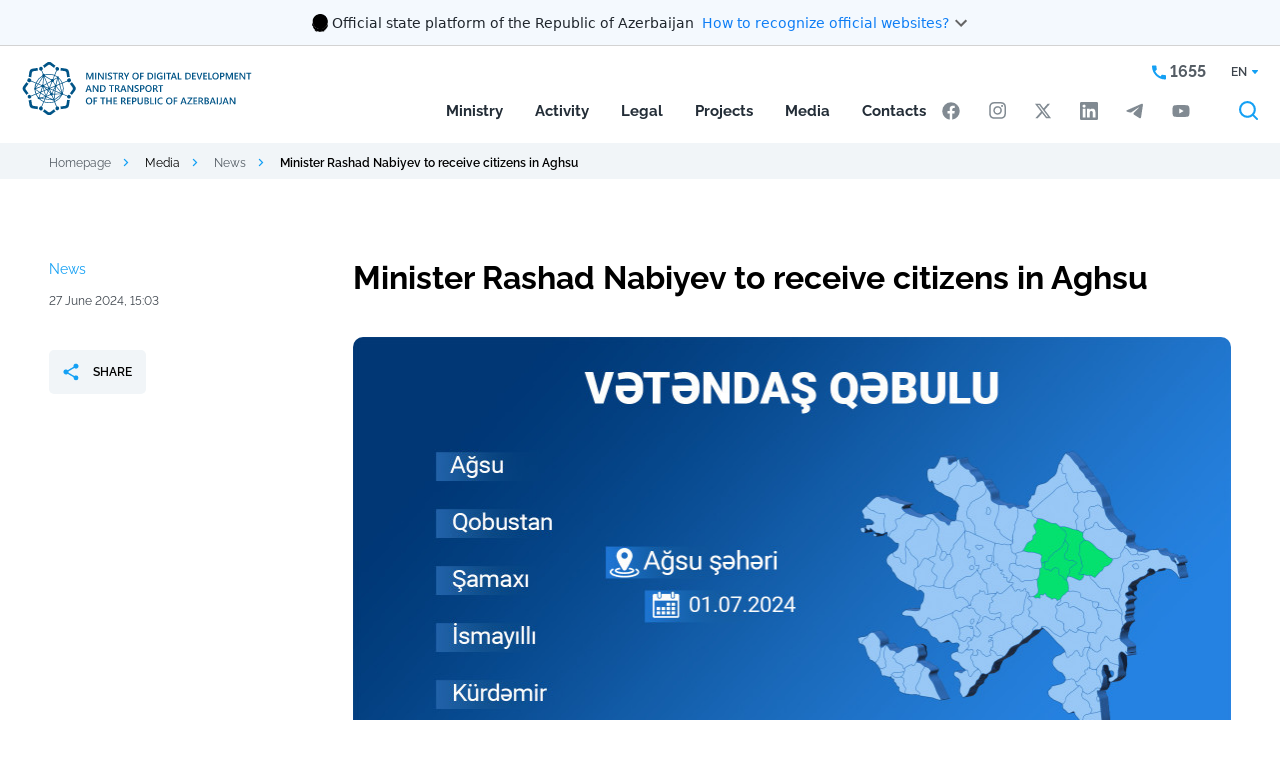

--- FILE ---
content_type: text/html; charset=UTF-8
request_url: https://mincom.gov.az/en/media-en/news/minister-rashad-nabiyev-to-receive-citizens-in-aghsu
body_size: 17525
content:
<!DOCTYPE html>
<html lang="en">
<head>
<!-- Google Tag Manager -->
<script>(function(w,d,s,l,i){w[l]=w[l]||[];w[l].push({'gtm.start':
new Date().getTime(),event:'gtm.js'});var f=d.getElementsByTagName(s)[0],
j=d.createElement(s),dl=l!='dataLayer'?'&l='+l:'';j.async=true;j.src=
'https://www.googletagmanager.com/gtm.js?id='+i+dl;f.parentNode.insertBefore(j,f);
})(window,document,'script','dataLayer','GTM-58BVJ9Q');</script>
<!-- End Google Tag Manager -->

	<!-- Google tag (gtag.js) -->
	<script async src="https://www.googletagmanager.com/gtag/js?id=G-VT8N2MNCGR"></script>
	<script>
	  window.dataLayer = window.dataLayer || [];
	  function gtag(){dataLayer.push(arguments);}
	  gtag('js', new Date());

	  gtag('config', 'G-VT8N2MNCGR');
	</script>
	
<script src="https://cdn.userway.org/widget.js" data-account="ip2H60n5JZ"></script>

    <meta charset="UTF-8">
    <meta name="viewport" content="width=device-width, initial-scale=1.0">
    <meta name="description" content="">
    <link rel="icon" href="/favicon.ico">
    <link rel="canonical" href="https://mincom.gov.az/en/media-en/news/minister-rashad-nabiyev-to-receive-citizens-in-aghsu">
<meta name="csrf-token" content="sAhpeeAQMC8bULd4ZfB12Pd4sHHouAhBpVEIaMZ9">
                                                                                    <title>Minister Rashad Nabiyev to receive citizens in Aghsu / News / Media - Mincom</title>
<meta name="description" content=""/>
<meta property="og:url" content="https://mincom.gov.az/en/media-en/news/minister-rashad-nabiyev-to-receive-citizens-in-aghsu"/>
<meta property="og:type" content="website"/>
<meta property="og:title" content="Minister Rashad Nabiyev to receive citizens in Aghsu"/>
<meta property="og:description" content=""/>
        <meta property="og:image" content="https://mincom.gov.az/resized/fit1600x900/center/pages/3259/cover-4.jpg"/>
    <meta property="og:image:width" content="1600"/>
    <meta property="og:image:height" content="900"/>
    <meta name="twitter:image" content="https://mincom.gov.az/resized/fit1600x900/center/pages/3259/cover-4.jpg"/>
<script>
    window.g_token = '6LeVhPEkAAAAALCgr0mCuEKEy2WPVhgMf9mR9k2A';
</script>
<meta name="twitter:card" content="summary_large_image"/>
<meta name="twitter:description" content=""/>
<meta name="twitter:title" content="Minister Rashad Nabiyev to receive citizens in Aghsu"/>
<link rel="sitemap" type="application/xml" title="Sitemap" href="https://mincom.gov.az/storage/sitemap/sitemap.xml"/>
<meta name="g-token" content="6LeVhPEkAAAAALCgr0mCuEKEy2WPVhgMf9mR9k2A">
<base href="https://mincom.gov.az">
    <link rel="alternate" hreflang="az" href="https://mincom.gov.az/az/media/xeberler/nazir-resad-nebiyev-agsuda-vetendaslari-qebul-edecek"/>
    <link rel="alternate" hreflang="en" href="https://mincom.gov.az/en/media-en/news/minister-rashad-nabiyev-to-receive-citizens-in-aghsu"/>
    <link rel="alternate" hreflang="ru" href="https://mincom.gov.az/ru/media-ru/novosti/ministr-rasad-nabiev-primet-grazdan-v-agsu"/>
    <!--<link rel="preconnect" href="https://fonts.googleapis.com">
    <link rel="preconnect" href="https://fonts.gstatic.com" crossorigin>-->
    <link href="/css/css2.css" rel="stylesheet">
    <link href="/css/swiper-bundle.min.css" rel="stylesheet">
    <link rel="stylesheet" href="/css/fancybox.css"/>
    <link rel="stylesheet" href="https://mincom.gov.az/css/font/stylesheet.css">
    <link rel="stylesheet" href="https://mincom.gov.az/css/style.css?v=87">
    <link href="/css/aos.css" rel="stylesheet">
    <script src="https://mincom.gov.az/js/svg-symbols.js?v=87"></script>
    <meta name="page_id" content="3259">
    <style>
        .grecaptcha-badge {
            display: none;
        }
    </style>
    <style>
        /** Header Style OVERRIDE */
        header, header.fixed {
            padding-top: 0px !important;
        }
        header.fixed .gov-banner {
            opacity: 0;
            margin-top: -46px;
            margin-bottom: 0.5rem;
        }
        /** Body All Parts Style OVERRIDE */
        .all-parts-margin {
            margin-top: 3rem;
        }
        /* Government Banner Styles */
		.gov-banner {
			background-color: #f4f9fe;
			border: none;
			box-shadow: none;
            border-bottom: 1px lightgray solid;
            margin-bottom: 1rem;
            transition: opacity 0.5s ease-in-out, margin 0.5s ease-in-out;
		}

		.gov-banner.show {
			display: block;
		}

		.gov-banner-header {
			padding: 10px 0;
			cursor: pointer;
			border: none;
			background: transparent;
			width: 100%;
			display: flex;
			align-items: flex-start;
			justify-content: center;
            gap: 1rem;
		}

		.gov-banner-content {
			display: flex;
			align-items: center;
			gap: 16px;
		}

		.gov-banner-icon {
			width: 24px;
			height: 24px;
			flex-shrink: 0;
		}

        .gov-banner svg * {
            fill: revert-layer;
        }

		.gov-banner-text {
			display: flex;
			align-items: center;
			gap: 8px;
			margin-top: 2px;
            font-family: ui-sans-serif, system-ui, -apple-system, BlinkMacSystemFont, Segoe UI, Roboto, Helvetica Neue, Arial, Noto Sans, sans-serif, Apple Color Emoji, Segoe UI Emoji, Segoe UI Symbol, Noto Color Emoji;
            /**color: rgb(32, 38, 45);*/
        }

		.gov-banner-title {
            font-family: inherit;
			font-size: 14px;
			font-weight: 400;
			/**color: #344054;*/
            color: rgb(32, 38, 45);
			margin: 0;
		}

		.gov-banner-link {
            font-family: inherit;
			font-size: 14px;
			color: #0F7EF5;
			text-decoration: none;
			margin-left: 8px;
		}

		.gov-banner-link:hover {
			text-decoration: underline;
		}

		.gov-banner-expand {
			color: #666;
			transition: transform 0.3s ease;
		}

		.gov-banner-expand.expanded {
			transform: rotate(180deg);
		}

		.gov-banner-details {
			padding: 0;
			display: none;
			overflow: hidden;
			transition: all 0.3s ease;
			max-height: 0;
			opacity: 0;
			border-top: 1px solid transparent;
		}

		.gov-banner-details.show {
			display: block;
			max-height: 500px;
			opacity: 1;
			padding: 20px 50px 20px 50px;
			border-top: 1px solid #e1e1e1;
		}

		.gov-details-grid {
			display: grid;
			grid-template-columns: 1fr 1fr;
			gap: 24px;
		}

		.gov-detail-item {
			display: flex;
			gap: 12px;
		}

		.gov-detail-icon {
			width: 24px;
			height: 24px;
			flex-shrink: 0;
			margin-top: 2px;
		}

        .gov-detail-content {
            margin-right: 20%;
            font-family: ui-sans-serif, system-ui, -apple-system, BlinkMacSystemFont, Segoe UI, Roboto, Helvetica Neue, Arial, Noto Sans, sans-serif, Apple Color Emoji, Segoe UI Emoji, Segoe UI Symbol, Noto Color Emoji;
        }

		.gov-detail-content h4 {
            font-family: inherit;
			font-size: 16px;
			font-weight: 600;
			color: #344054;
			margin: 2px 0 8px 0;
		}

		.gov-detail-content p {
            font-family: inherit;
			font-size: 14px;
			color: #000000;
			margin: 0 0 8px 0;
			line-height: 1.4;
		}

		.gov-detail-content a {
            font-family: inherit;
            font-size: 14px;
            font-style: normal;
            font-weight: 600;
			color: #0F7EF5;
			text-decoration: none;
		}

		.gov-detail-content a:hover {
			text-decoration: underline;
		}

		.lock-icon {
			width: 15px;
			height: 15px;
			display: inline-block;
			margin-bottom: 2px;
		}

		@media (max-width: 768px) {
			.gov-details-grid {
				grid-template-columns: 1fr;
				gap: 20px;
			}

			.gov-banner-header {
				padding: 8px 8px;
			}

            .gov-banner-link {
                font-size: 11px;
            }

            .gov-banner-title {
                font-size: 11px;
            }

		.gov-banner-details {
			padding: 0 16px 16px 16px;
		}
		.gov-banner-details.show {
			padding: 20px;
		}

            /** HEADER FIXED MARGIN */
            header.fixed .gov-banner {
                opacity: 0;
                margin-top: -51px;
            }
            /** Body All Parts Style OVERRIDE */
            .all-parts-margin {
                margin-top: 4rem;
            }
		}
    </style>
</head>
<body>

<!-- Google Tag Manager (noscript) -->
<noscript><iframe src="https://www.googletagmanager.com/ns.html?id=GTM-58BVJ9Q"
height="0" width="0" style="display:none;visibility:hidden"></iframe></noscript>
<!-- End Google Tag Manager (noscript) -->

<div class="svg-placeholder" style="border: 0; clip: rect(0 0 0 0); height: 1px;
        margin: -1px; overflow: hidden; padding: 0;
        position: absolute; width: 1px;"></div>
<script>
    document
        .querySelector('.svg-placeholder')
        .innerHTML = SVG_SPRITE;
</script>
<input type="checkbox" class="d-none" id="menu_toggle">
<header class="">
    <div class="gov-banner show">
        <div class="container">
            <button class="gov-banner-header" onclick="toggleGovBanner()" aria-expanded="false">
                <div class="gov-banner-content">
                    <div class="gov-banner-icon">
                        <svg xmlns="http://www.w3.org/2000/svg" fill="none" viewBox="0 0 24 24" width="24">
                            <g clip-path="url(#coatOfArms_svg__a)">
                                <path fill="#000" d="m10.763 20.278.073-.133a.5.5 0 0 0 .044-.304l-.012-.126.077.065q.125.103.251.194l.057.04zm9.515-6.823v-.016c0-.004-.005-.004-.005-.004q-.001-.002-.008-.004h-.016c-.004 0-.004.004-.004.004s-.004.004-.004.008a8 8 0 0 1-.284.714c-.06.073-.174.207-.26.235a.8.8 0 0 0 .163-.377c.146-.268.26-.552.34-.843v-.008c0-.005 0-.005-.004-.009 0-.004-.004-.004-.004-.004q-.001-.002-.008-.004h-.008c-.004 0-.004 0-.008.004-.004 0-.004.004-.004.004 0 .005-.004.005-.004.009q-.104.39-.288.75c.012-.11.016-.215.012-.325q.183-.377.268-.79v-.008q.001-.006-.004-.008-.002-.006-.004-.005s-.004-.004-.008-.004q-.006-.001-.012.004-.008.007-.009.013-.079.37-.23.717c0-.073-.005-.138-.005-.19v-.094q.147-.48.231-.973v-.008q.001-.004-.004-.008l-.004-.004c-.004 0-.004-.004-.008-.004q-.006-.001-.012.004-.007.006-.008.012-.096.536-.26 1.058c-.028.04-.056.082-.085.118a.3.3 0 0 0-.036.044 4 4 0 0 0-.126.191c.097-.312.199-.66.26-.932q.001-.006-.005-.012-.006-.008-.012-.009t-.012.004q-.007.007-.008.013c-.065.312-.19.73-.304 1.07a1.6 1.6 0 0 0-.178.393 1 1 0 0 1 .02-.405q.183-.487.316-.985v-.008c0-.005 0-.005-.004-.009 0-.004-.004-.004-.004-.004s-.004-.004-.008-.004h-.008c-.004 0-.004 0-.008.004q-.005.002-.004.004c0 .004-.005.004-.005.009a10 10 0 0 1-.389 1.167q-.005.007-.004.008a1.6 1.6 0 0 0-.267.556c-.057-.24.13-.702.186-.868-.58 1.273-1.508 2.262-2.684 3.053a7.53 7.53 0 0 1-3.969 1.277q-.117.005-.235.004a7.54 7.54 0 0 1-4.536-1.517c-1.31-.985-2.262-2.25-2.716-3.822-.094-.138-.227-.268-.361-.268a.3.3 0 0 0-.101.028.2.2 0 0 0-.078.07c-.255.283.07.603.11.636q.03.03.045.069.013.043.008.08-.013.067-.106.102a.29.29 0 0 0-.19.22.4.4 0 0 0 .02.177l.036.081-.089-.012h-.06a.3.3 0 0 0-.195.061.1.1 0 0 0-.024.037q-.006.02-.005.04c.025.211.309.418.309.418a.1.1 0 0 0 0 .052.2.2 0 0 0 .02.05.1.1 0 0 0 .04.036.377.377 0 0 0 .17.037q.025.001.05-.005s.048-.004.076-.008c-.142.13-.048.742.556.803a.3.3 0 0 0 .085 0c-.28.38.199.575.199.73 0 .064-.077.125-.146.166-.094.052-.207.093-.207.239 0 .166.097.328.478.328.134 0 .28.012.28.11 0 .04-.053.085-.11.121-.068.049-.15.098-.15.183 0 .02-.004.202.28.3l.118.036-.11.053a.2.2 0 0 0-.077.057.15.15 0 0 0-.032.089c-.004.085.069.166.223.227.113.04.23.069.353.077l.008.02.012.016a.2.2 0 0 0 .04.033q.025.011.049.016l.049.004v.049q.001.047.02.089a.2.2 0 0 0 .057.073c.06.065.13.122.202.174l.122.085-.146.008c-.231.013-.426.15-.458.32a.3.3 0 0 0 .049.236c.069.077.166.13.267.138h.029a.8.8 0 0 0 .194-.033c.122-.028.162-.028.215.13.045.13.077.219.199.219h.077s-.154.45.032.616a.12.12 0 0 0 .081.02c.102 0 .24-.13.345-.26.146-.173.267-.19.284-.19h.016l.012.008a.4.4 0 0 0 .158.057q.044.011.081.04a.16.16 0 0 1 .045.171.15.15 0 0 1-.053.077.44.44 0 0 0-.118.3.393.393 0 0 0 .093.272.3.3 0 0 0 .118.077.4.4 0 0 0 .138.024.35.35 0 0 0 .17-.028.4.4 0 0 0 .138-.102.43.43 0 0 0 .106-.308.2.2 0 0 1 0-.065.2.2 0 0 1 .028-.06.06.06 0 0 1 .036-.025.1.1 0 0 1 .041-.008c.032 0 .06.012.085.028.061.053.138.086.215.09a.3.3 0 0 0 .158-.057.2.2 0 0 0 .081-.106l.025-.072.056.056a.25.25 0 0 0 .19.081.35.35 0 0 0 .191-.056l.073-.057.004.093v.012a.16.16 0 0 0 .073.13c.102.065.28-.016.28-.016s-.271.158-.304.186q-.013.011-.02.029-.005.018-.004.036c.012.09.17.122.275.122a.4.4 0 0 0 .106-.012.6.6 0 0 0 .146-.057s.462-.34.806-.462c-.247.141-.482.3-.713.47a.12.12 0 0 0-.045.057.15.15 0 0 0-.008.073c.025.105.24.125.3.125.11 0 .337-.052.41-.121q.006-.005.012-.017l.004-.004q.189-.207.426-.36l.024-.017.028.017c.159.089.487.283.661.385l.053.032v-.004l.057.037a.2.2 0 0 0 .085.028q.071.01.15.008c.304 0 .519-.122.523-.227q.001-.03-.017-.057a.1.1 0 0 0-.044-.036l-.004-.004c-.142-.061-.649-.3-1.005-.474l.291.028.025.008c.178.02.612.267.851.413l.008.005q.08.036.166.036c.118 0 .309-.049.329-.146a.13.13 0 0 0-.012-.077.11.11 0 0 0-.061-.053l-1.131-.45.024-.089v-.004a18 18 0 0 0 1.918.693l-.057.049c-.077.06-.304.21-.79.284.15.032.307.044.461.04a2.55 2.55 0 0 0 1.038-.247q.03-.256.098-.507l.008-.036.308-.008-.065.08a1 1 0 0 0-.122.236c.24-.102.47-.231.685-.377q.155-.189.211-.426-.011-.02-.028-.04c-.308.036-1.12.089-1.383.052.013-.012.07-.04.098-.056a4.4 4.4 0 0 0 1.382-.252 1.3 1.3 0 0 1 .215-.065q.464-.134.88-.389.005-.002.004-.004.002-.001.004-.008v-.008c0-.004 0-.004-.004-.008 0-.004-.004-.004-.004-.004q-.001-.002-.008-.004h-.008c-.005 0-.005 0-.009.004-.494.284-.806.385-1.163.45-.296.032-.669-.138-.669-.138.438.057 1.095-.195 1.597-.474.288-.118.56-.28.803-.479l.004-.004v-.016c0-.004 0-.004-.004-.008l-.004-.004h-.016q-.004-.001-.008.004-.285.238-.625.397a1.9 1.9 0 0 1-.847.057c.304-.024.701-.227 1.018-.426q.54-.273 1.021-.644.007-.007.008-.013t-.004-.012-.012-.008-.012.004q-.389.298-.819.535a1.7 1.7 0 0 1-.665 0c.454-.028.82-.26 1.16-.543a5 5 0 0 0 .745-.584l.005-.004v-.016c0-.004-.005-.004-.005-.008l-.003-.004h-.017c-.004 0-.004.004-.008.004q-.306.287-.648.519a1.7 1.7 0 0 1-.73.08c.425-.04.746-.3.985-.538.219-.175.426-.37.616-.576q.005-.006.004-.012c0-.004-.004-.008-.004-.012q-.006-.005-.012-.004-.006-.001-.012.004a6 6 0 0 1-.454.442.8.8 0 0 1-.426.105c.203-.065.515-.353.718-.62a6 6 0 0 0 .746-.953q.002-.004.004-.008v-.008q.001-.004-.004-.008c0-.004-.005-.004-.005-.004-.003 0-.003-.004-.008-.004h-.008c-.004 0-.004 0-.008.004-.004 0-.004.004-.004.004a6 6 0 0 1-.693.896 1.7 1.7 0 0 1-.324.044c.194-.085.308-.324.535-.644q.33-.367.567-.795.006-.006 0-.012-.001-.006-.008-.012-.006-.006-.012 0-.006.001-.012.008a4 4 0 0 1-.438.64.46.46 0 0 1-.26.134q.244-.274.402-.604c.158-.215.292-.45.393-.697v-.016c0-.004-.004-.004-.004-.008 0 0-.004-.005-.008-.005h-.016c-.004 0-.004.005-.008.005l-.004.004a3 3 0 0 1-.402.71.6.6 0 0 1-.207.125c.232-.223.313-.531.39-.803a3.8 3.8 0 0 0 .36-.795"></path>
                                <path fill="#005844" d="M5.866 15.008c.174.134.182.21.146.28-.037.069-.11.243.048.32.13.065.256-.187.292-.345a9 9 0 0 1-.426-.588.2.2 0 0 0-.13.146.17.17 0 0 0 .009.102.2.2 0 0 0 .06.085M7.268 16.512c.016.045.037.069.045.069a.37.37 0 0 0-.114-.39.2.2 0 0 0-.105-.044.2.2 0 0 0-.11.016c.175.07.256.272.284.349M11.29 19.638c-.028-.333-.377-.008-.377-.008q.199.186.422.348l.06-.032-.024-.045a.7.7 0 0 1-.08-.263M10.07 19.857c-.134 0-.26-.098-.35-.175 0 0-.076-.077-.137-.028-.045.036-.016.138.016.195q.059.085.094.178c.048.073.166.178.25.162.15-.024.248-.101.208-.36a.12.12 0 0 1-.081.028M5.55 14.473c-.147-.406-.35-.584-.576-.787l-.033-.028q-.004-.006-.008-.012-.001-.006.004-.012c.004-.004.008-.004.012-.008q.006-.001.012.004l.033.028q.286.226.47.54c-.166-.45-.39-.88-.66-1.274q-.006-.006-.005-.012t.008-.012.012-.004.013.008c.316.486.571.912.758 1.581.154.223.024-.32.024-.32v-.004a7.6 7.6 0 0 1-.551-1.273l-.004-.004c-.081-.227-.385-.637-.572-.386-.126.167-.13.296.15.617a.186.186 0 0 1 .012.235.16.16 0 0 1-.065.053c-.292.13-.223.304-.097.393.085.06.43.296.414.486-.017.195-.24.22-.232.462.005.155.159.523.532.527.291 0 .486-.373.348-.798"></path>
                                <path fill="#005844" d="M6.591 15.551c-.08-.012-.243.004-.296.061-.08.085-.283.199-.385-.028-.117-.26-.223-.398-.478-.252s-.126.418 0 .531c.126.122.292.256.073.381-.178.102-.296.114-.296.252 0 .101.045.247.458.247.162 0 .357.024.349.183-.012.202-.296.174-.296.3-.004.133.138.263.482.287a.56.56 0 0 0 .357-.101.2.2 0 0 1-.012-.077c.004-.105.085-.178.174-.247.033-.025.037-.04.037-.04 0-.009-.008-.05-.142-.159a.5.5 0 0 1-.134-.162 4 4 0 0 1-.268-.256 1 1 0 0 1-.17.013 2.4 2.4 0 0 1-.45-.053q-.006-.001-.012-.008-.005-.006-.004-.012.001-.007.008-.013.006-.005.012-.004c.19.045.39.061.584.045a5.6 5.6 0 0 1-.677-.892q-.005-.006-.004-.012t.008-.012q.006-.005.012-.004t.012.008q.294.468.665.876a3 3 0 0 1 .02-.613c0-.004 0-.004.005-.008q.002-.005.004-.004s.004-.004.008-.004h.008q.004-.001.008.004.005.002.004.004s.004.004.004.008v.009a3 3 0 0 0-.016.648c.069.073.142.142.21.207a.37.37 0 0 1 .013-.256.37.37 0 0 1 .17-.19.5.5 0 0 1 .235-.073q.028-.001.057.004c0-.093-.008-.19-.033-.28a4 4 0 0 1-.304-.308"></path>
                                <path fill="#AA8A00" d="M12.242 3A7.53 7.53 0 0 0 8.05 4.273a7.54 7.54 0 0 0-3.21 7.747 7.55 7.55 0 0 0 2.063 3.864 7.52 7.52 0 0 0 3.864 2.063 7.544 7.544 0 0 0 7.743-3.21 7.53 7.53 0 0 0 .697-7.079 7.6 7.6 0 0 0-1.634-2.449 7.6 7.6 0 0 0-2.448-1.637A7.6 7.6 0 0 0 12.242 3"></path>
                                <path fill="#00B5E2" d="M19.251 10.56a7.003 7.003 0 0 0-6.986-7.02 7.003 7.003 0 0 0-7.017 6.989 7.003 7.003 0 0 0 6.986 7.021 7.003 7.003 0 0 0 7.017-6.99"></path>
                                <path fill="#EF3340" d="M12.25 16.48a5.931 5.931 0 1 0 .001-11.862 5.931 5.931 0 0 0 0 11.862"></path>
                                <path fill="#509E2F" d="M17.107 10.576a4.857 4.857 0 1 0-9.714-.063 4.857 4.857 0 0 0 9.714.063"></path>
                                <path fill="#AA8A00" d="m19.245 10.508-3.511-1.431 1.43-3.51-3.49 1.47-1.471-3.494-1.431 3.511L7.26 5.623l1.471 3.495-3.494 1.467 3.51 1.431-1.43 3.511 3.494-1.472 1.468 3.495 1.43-3.51 3.512 1.43-1.472-3.49z"></path>
                                <path fill="#fff" d="M13.568 13.707 16.743 15l-1.33-3.158 3.158-1.33-3.17-1.293 1.293-3.174-3.158 1.33-1.33-3.163-1.293 3.174-3.174-1.293 1.33 3.158-3.159 1.33 3.174 1.293-1.297 3.175 3.162-1.33 1.326 3.162z"></path>
                                <path fill="#EF3340" d="M12.595 11.838c0-1.29-.53-1.622-.53-2.895.011-.498.109-.993.287-1.455-.11 1.293.981 2.112.981 3.835 0 1.09-.425 1.719-.746 1.719-.202 0-.19-.134-.296-.134s-.198.158-.41.158c-.214 0-.907-.344-1.02-1.873-.122.312-.021.754.044.99-.43-.775-.41-1.707.223-2.66-.122.993-.045 1.792.26 2.518.064.154.178.235.279.154.101-.082 0-.24-.077-.414s-.924-2.04.349-3.572c-.146 1.342.393 2.182.393 2.81s-.377 1.472-.012 1.472c.223-.005.275-.442.275-.653"></path>
                                <path fill="#EF3340" d="M13.05 12.77a2.535 2.535 0 0 0 1.026-1.99c0-1.079-1.087-1.954-1.27-2.579 0 .998.681 1.626.681 2.964-.004 1.24-.438 1.605-.438 1.605"></path>
                            </g>
                            <defs>
                                <clipPath id="coatOfArms_svg__a">
                                    <path fill="#fff" d="M4 3h16.338v18H4z"></path>
                                </clipPath>
                            </defs>
                        </svg>
                    </div>
                    <div class="gov-banner-text">
                        <span class="gov-banner-title">Official state platform of the Republic of Azerbaijan</span>
                        <a href="javascript:void(0);" class="gov-banner-link">How to recognize official websites?</a>
                    </div>
                </div>
                <div class="gov-banner-expand" id="govBannerExpand">
                    <svg width="24" height="24" viewBox="0 0 24 24" fill="none">
                        <path d="M16.59 8.59 12 13.17 7.41 8.59 6 10l6 6 6-6z" fill="currentColor"></path>
                    </svg>
                </div>
            </button>

            <div class="gov-banner-details" id="govBannerDetails" style="display: none;">
                <div class="gov-details-grid">
                    <div class="gov-detail-item">
                        <div class="gov-detail-icon">
                            <svg xmlns="http://www.w3.org/2000/svg" fill="none" viewBox="0 0 18 19" width="24" height="24">
                                <path fill="#7D8FB2" d="m9.387.355 7.98 4.43c.387.211.633.598.633 1.02C18 6.473 17.438 7 16.805 7H1.195A1.185 1.185 0 0 1 0 5.805c0-.422.21-.809.598-1.02l7.98-4.43a.83.83 0 0 1 .809 0M8.016 5.313c-.106-.141-.141-.352-.141-.563 0-.598.492-1.125 1.125-1.125.598 0 1.125.527 1.125 1.125 0 .21-.07.422-.176.563h4.922L9 2.078 3.094 5.313zM2.25 8.124h1.688v5.625h2.25V8.125h1.687v5.625h2.25V8.125h1.688v5.625h2.25V8.125h1.687v5.625h.281c.457 0 .844.387.844.844a.833.833 0 0 1-.844.844H2.25c-.492 0-.844-.352-.844-.844 0-.457.352-.844.844-.844zm-1.125 8.438h16.031c.457 0 .844.386.844.843a.833.833 0 0 1-.844.844H1.125c-.492 0-.844-.352-.844-.844 0-.457.352-.843.844-.843"></path>
                            </svg>
                        </div>
                        <div class="gov-detail-content">
                            <h4>Official website links end with .gov.az.</h4>
                            <p>Government institutions communicate via the .gov.az domain (e.g., <a href="https://mincom.gov.az/">mincom.gov.az</a>)</p>
                            <a href="https://my.gov.az/en/xidmet-teminatcilari">List of official websites <i class="fas fa-external-link-alt" style="font-size: 12px;"></i></a>
                        </div>
                    </div>

                    <div class="gov-detail-item">
                        <div class="gov-detail-icon">
                            <svg xmlns="http://www.w3.org/2000/svg" fill="none" viewBox="0 0 16 19" color="#7D8FB2" width="24" height="24">
                                <path fill="#7D8FB2" d="M5.188 4.75V7h5.625V4.75A2.82 2.82 0 0 0 8 1.938 2.8 2.8 0 0 0 5.188 4.75M3.5 7V4.75C3.5 2.29 5.504.25 8 .25c2.46 0 4.5 2.04 4.5 4.5V7h1.125c1.23 0 2.25 1.02 2.25 2.25V16c0 1.266-1.02 2.25-2.25 2.25H2.375A2.22 2.22 0 0 1 .125 16V9.25c0-1.23.984-2.25 2.25-2.25zM1.813 9.25V16c0 .316.246.563.562.563h11.25a.58.58 0 0 0 .563-.563V9.25c0-.281-.282-.562-.563-.562H2.375a.58.58 0 0 0-.562.562"></path>
                            </svg>
                        </div>
                        <div class="gov-detail-content">
                            <h4>Secure websites use the HTTPS protocol.</h4>
                            <p>As an additional security measure, check for the lock icon 
                                <svg xmlns="http://www.w3.org/2000/svg" fill="#0F7EF5" viewBox="0 0 16 19" class="lock-icon">
                                    <path d="M5.188 4.75V7h5.625V4.75A2.82 2.82 0 0 0 8 1.938 2.8 2.8 0 0 0 5.188 4.75M3.5 7V4.75C3.5 2.29 5.504.25 8 .25c2.46 0 4.5 2.04 4.5 4.5V7h1.125c1.23 0 2.25 1.02 2.25 2.25V16c0 1.266-1.02 2.25-2.25 2.25H2.375A2.22 2.22 0 0 1 .125 16V9.25c0-1.23.984-2.25 2.25-2.25zM1.813 9.25V16c0 .316.246.563.562.563h11.25a.58.58 0 0 0 .563-.563V9.25c0-.281-.282-.562-.563-.562H2.375a.58.58 0 0 0-.562.562"></path>
                                </svg>
                                or the https:// prefix in the URL bar. Share your sensitive information only on official and secure websites.
                            </p>
                        </div>
                    </div>
                </div>
            </div>
        </div>
    </div>
    <div class="header header--az">
        <div class="container-fluid " style="gap: 1rem; max-width: 1268px;">
            <a  href="https://mincom.gov.az/en"  class="header__logo">
                <img src="https://mincom.gov.az/images/rinn_logo_en.svg" alt="Mincom" style="min-width: 220px;">
            </a>

            <div class="header__mobile d-flex">
                <div class="header__mobile__header d-md-none">
                    <div class="d-flex">
                        <a  href="https://mincom.gov.az"  class="header__logo">
                            <img src="https://mincom.gov.az/images/rinn_logo_en.svg" alt="Mincom">
                        </a>
                        <label for="menu_toggle" class="header__burger"><i></i></label>
                    </div>
                </div>
                <nav class="header__menu">
                    <ul class="header__menu__list">
                                                <style>
.header .header__menu .header__menu__list li.have-sub:hover .header__menu__sub {
    max-height: 86vh;
    overflow: auto;
}
</style>

    
    <li  class="have-sub" >
        <input type="checkbox" id="menu15" value="15" class="d-none">
        <label for="menu15">Ministry</label>
                    <div class="header__menu__sub">
                <div class="row">
                    <div class="col-md-4">
                        <div class="header__menu__desc">
                            <h3>About Ministry</h3>
                            <p>Based on Decree No.1464 of the President of the Republic of Azerbaijan dated 11 October 2021, the Ministry of Transport, Communications and High Technologies was renamed the Ministry of Digital Development and Transport. The aim was to widen the implementation of digitalization and innovation in the country, develop radio spectrum management, communication and information technologies, improve regulatory mechanisms and create a healthy competitive environment.</p>
                        </div>
                    </div>
                    <div class="col-md-4">
                        <ul class="header__menu__sub__list  show_arrow  12">
                            <li class="have-sub">
                                <label for="menu15">
                                    <svg xmlns="http://www.w3.org/2000/svg" width="18" height="18">
                                        <use xlink:href="#svg-arrow-right3"></use>
                                    </svg>
                                    Ministry
                                </label>
                            </li>
                                                                                                <li>
                                    <a id="submenu11"  href="https://mincom.gov.az/en/ministry/history"  >History</a>
                                </li>
                                                                                                <li>
                                    <a id="submenu16"  href="https://mincom.gov.az/en/ministry/leadership"  >Leadership</a>
                                </li>
                                                                                                <li>
                                    <a id="submenu22"  href="https://mincom.gov.az/en/ministry/structure"  >Structure</a>
                                </li>
                                                                                                <li>
                                    <a id="submenu13"  href="https://mincom.gov.az/en/ministry/regulations"  >Regulations</a>
                                </li>
                                                                                                <li>
                                    <a id="submenu2983"  href="https://mincom.gov.az/en/ministry/board"  >Board</a>
                                </li>
                                                                                                <li>
                                    <a id="submenu194"  href="https://mincom.gov.az/en/ministry/ethical-conduct"  >Ethical conduct</a>
                                </li>
                                                                                                <li>
                                    <a id="submenu2980"  href="https://mincom.gov.az/en/ministry/appeal-board"  >Appeal Board</a>
                                </li>
                                                                                                <li>
                                    <a id="submenu65"  href="https://mincom.gov.az/en/ministry/public-council"  >Public Council</a>
                                </li>
                                                                                                <li>
                                    <a id="submenu349"  href="https://mincom.gov.az/en/ministry/the-state-commission-on-radio-frequencies"  >The State Commission on Radio Frequencies</a>
                                </li>
                                                                                                <li>
                                    <a id="submenu144"  href="https://mincom.gov.az/en/ministry/open-data"  >Open data</a>
                                </li>
                                                                                                <li>
                                    <a id="submenu145"  href="https://mincom.gov.az/en/ministry/public-services"  >Public services</a>
                                </li>
                                                                                                <li>
                                    <a id="submenu259"  href="https://mincom.gov.az/en/ministry/e-registration"  >E-registration</a>
                                </li>
                                                    </ul>
                    </div>
                    <div class="col-md-4">
                        <div class="header__menu__card">
                                                            <div class="header__menu__card__img">
                                    <img src="https://mincom.gov.az/resized/resize350/center/pages/15/nazirliy-bina-1.jpg" srcset="https://mincom.gov.az/resized/resize350/center/pages/15/nazirliy-bina-1.jpg 1x, https://mincom.gov.az/resized/resize700/center/pages/15/nazirliy-bina-1.jpg 2x" alt="Ministry" width="350" />
                                </div>
                                                        <a class="header__menu__link">Address: 77 Zarifa Aliyeva St., Baku city</a>
                        </div>
                    </div>
                </div>
            </div>
            </li>
    
    <li  class="have-sub" >
        <input type="checkbox" id="menu101" value="101" class="d-none">
        <label for="menu101">Activity</label>
                    <div class="header__menu__sub">
                <div class="row">
                    <div class="col-md-4">
                        <div class="header__menu__desc">
                            <h3>Activity areas</h3>
                            <p>The Ministry of Digital Development and Transport is the central executive authority implementing state policy and regulation in the fields of transport (except for cases determined by the President of the Republic of Azerbaijan), including maritime transport and civil aviation, communications (telecommunications and post), e-government, high technologies (information technologies, microelectronics, nano, bio and other innovative science-intensive technologies)</p>
                        </div>
                    </div>
                    <div class="col-md-4">
                        <ul class="header__menu__sub__list  show_arrow  11">
                            <li class="have-sub">
                                <label for="menu101">
                                    <svg xmlns="http://www.w3.org/2000/svg" width="18" height="18">
                                        <use xlink:href="#svg-arrow-right3"></use>
                                    </svg>
                                    Activity
                                </label>
                            </li>
                                                                                                <li>
                                    <a id="submenu197"  href="https://mincom.gov.az/en/activity/telecommunications"  >Telecommunications</a>
                                </li>
                                                                                                <li>
                                    <a id="submenu203"  href="https://mincom.gov.az/en/activity/digital-government"  >Digital government</a>
                                </li>
                                                                                                <li>
                                    <a id="submenu204"  href="https://mincom.gov.az/en/activity/mail"  >Mail</a>
                                </li>
                                                                                                <li>
                                    <a id="submenu206"  href="https://mincom.gov.az/en/activity/radio-and-tv-broadcasting"  >Radio and TV broadcasting</a>
                                </li>
                                                                                                <li>
                                    <a id="submenu207"  href="https://mincom.gov.az/en/activity/radio-spectrum-management"  >Radio spectrum management</a>
                                </li>
                                                                                                <li>
                                    <a id="submenu210"  href="https://mincom.gov.az/en/activity/maritime-transport"  >Maritime transport</a>
                                </li>
                                                                                                <li>
                                    <a id="submenu211"  href="https://mincom.gov.az/en/activity/civil-aviation"  >Civil aviation</a>
                                </li>
                                                                                                <li>
                                    <a id="submenu212"  href="https://mincom.gov.az/en/activity/road-transport"  >Road transport</a>
                                </li>
                                                                                                <li>
                                    <a id="submenu213"  href="https://mincom.gov.az/en/activity/government-cloud"  >Government Cloud</a>
                                </li>
                                                                                                <li>
                                    <a id="submenu221"  href="https://mincom.gov.az/en/activity/azranking-en"  >Azranking</a>
                                </li>
                                                                                                <li>
                                    <a id="submenu3908"  href="https://mincom.gov.az/en/activity"  >Qurumların siyahısını əhatə edən Fəaliyyət Planı</a>
                                </li>
                                                    </ul>
                    </div>
                    <div class="col-md-4">
                        <div class="header__menu__card">
                                                            <div class="header__menu__card__img">
                                    <img src="https://mincom.gov.az/resized/resize350/center/pages/101/5878303.jpg" srcset="https://mincom.gov.az/resized/resize350/center/pages/101/5878303.jpg 1x, https://mincom.gov.az/resized/resize700/center/pages/101/5878303.jpg 2x" alt="Activity" width="350" />
                                </div>
                                                        <a class="header__menu__link">The ministry implements state policy and regulation in the fields of transport, communications, e-government and high technologies.</a>
                        </div>
                    </div>
                </div>
            </div>
            </li>
    
    <li  class="have-sub" >
        <input type="checkbox" id="menu102" value="102" class="d-none">
        <label for="menu102">Legal</label>
                    <div class="header__menu__sub">
                <div class="row">
                    <div class="col-md-4">
                        <div class="header__menu__desc">
                            <h3>Regulatory role</h3>
                            <p>The ministry supervises the compliance with the requirements of the legislation by the relevant structural institutions and agencies in accordance with its activities. This also serves to protect the public interest and the socio-economic development of the country.</p>
                        </div>
                    </div>
                    <div class="col-md-4">
                        <ul class="header__menu__sub__list  show_arrow  12">
                            <li class="have-sub">
                                <label for="menu102">
                                    <svg xmlns="http://www.w3.org/2000/svg" width="18" height="18">
                                        <use xlink:href="#svg-arrow-right3"></use>
                                    </svg>
                                    Legal
                                </label>
                            </li>
                                                                                                <li>
                                    <a id="submenu192"  href="https://mincom.gov.az/en/legal/constitution"  >Constitution</a>
                                </li>
                                                                                                <li>
                                    <a id="submenu243"  href="https://mincom.gov.az/en/legal/laws"  >Laws</a>
                                </li>
                                                                                                <li>
                                    <a id="submenu329"  href="https://mincom.gov.az/en/legal/decrees"  >Decrees</a>
                                </li>
                                                                                                <li>
                                    <a id="submenu330"  href="https://mincom.gov.az/en/legal/orders"  >Orders</a>
                                </li>
                                                                                                <li>
                                    <a id="submenu331"  href="https://mincom.gov.az/en/legal/com-orders"  >CoM orders</a>
                                </li>
                                                                                                <li>
                                    <a id="submenu332"  href="https://mincom.gov.az/en/legal/com-decisions"  >CoM decisions</a>
                                </li>
                                                                                                <li>
                                    <a id="submenu333"  href="https://mincom.gov.az/en/legal/board-decisions"  >Board decisions</a>
                                </li>
                                                                                                <li>
                                    <a id="submenu334"  href="https://mincom.gov.az/en/legal/licensing"  >Licensing</a>
                                </li>
                                                                                                <li>
                                    <a id="submenu335"  href="https://mincom.gov.az/en/legal/certification"  >Certification</a>
                                </li>
                                                                                                <li>
                                    <a id="submenu336"  href="https://mincom.gov.az/en/legal/standardization"  >Standardization</a>
                                </li>
                                                                                                <li>
                                    <a id="submenu337"  href="https://mincom.gov.az/en/legal/tariffs"  >Tariffs</a>
                                </li>
                                                                                                <li>
                                    <a id="submenu344"  href="https://mincom.gov.az/en/legal/registers2"  >Registers</a>
                                </li>
                                                    </ul>
                    </div>
                    <div class="col-md-4">
                        <div class="header__menu__card">
                                                            <div class="header__menu__card__img">
                                    <img src="https://mincom.gov.az/resized/resize350/center/pages/102/qanunvericilik-01-01-0.jpg" srcset="https://mincom.gov.az/resized/resize350/center/pages/102/qanunvericilik-01-01-0.jpg 1x, https://mincom.gov.az/resized/resize700/center/pages/102/qanunvericilik-01-01-0.jpg 2x" alt="Legal" width="350" />
                                </div>
                                                        <a class="header__menu__link">Regulation of the public sector market and society supports the creation of a balance that ensures order, fairness and efficiency in the country.</a>
                        </div>
                    </div>
                </div>
            </div>
            </li>
    
    <li  class="have-sub" >
        <input type="checkbox" id="menu9" value="9" class="d-none">
        <label for="menu9">Projects</label>
                    <div class="header__menu__sub">
                <div class="row">
                    <div class="col-md-4">
                        <div class="header__menu__desc">
                            <h3>About projects</h3>
                            <p>The ministry’s projects are aimed at supporting the socio-economic development of the country and meeting the needs and expectations of the people.</p>
                        </div>
                    </div>
                    <div class="col-md-4">
                        <ul class="header__menu__sub__list  show_arrow  28">
                            <li class="have-sub">
                                <label for="menu9">
                                    <svg xmlns="http://www.w3.org/2000/svg" width="18" height="18">
                                        <use xlink:href="#svg-arrow-right3"></use>
                                    </svg>
                                    Projects
                                </label>
                            </li>
                                                                                                <li>
                                    <a id="submenu90"  href="https://mincom.gov.az/en/projects/online-azerbaijan-project"  >Online Azerbaijan project</a>
                                </li>
                                                                                                <li>
                                    <a id="submenu499"  href="https://mincom.gov.az/en/projects/sima-new-generation-digital-signature"  >SiMA – new generation digital signature</a>
                                </li>
                                                                                                <li>
                                    <a id="submenu3753"  href="https://mincom.gov.az/en/projects/mygov2"  >MyGov</a>
                                </li>
                                                                                                <li>
                                    <a id="submenu3755"  href="https://mincom.gov.az/en/projects/digitallogin2"  >digital.login</a>
                                </li>
                                                                                                <li>
                                    <a id="submenu303"  href="https://mincom.gov.az/en/projects/azparking-mobile-app"  >Azparking mobile app</a>
                                </li>
                                                                                                <li>
                                    <a id="submenu280"  href="https://mincom.gov.az/en/projects/bakikart-mobile-app"  >BakiKart mobile app</a>
                                </li>
                                                                                                <li>
                                    <a id="submenu3209"  href="https://mincom.gov.az/en/projects/biletimaz-portal"  >Biletim.az portal</a>
                                </li>
                                                                                                <li>
                                    <a id="submenu308"  href="https://mincom.gov.az/en/projects/restoration-of-passenger-transportation-activities-in-the-liberated-territories"  >Restoration of passenger transportation activities in the liberated territories</a>
                                </li>
                                                                                                <li>
                                    <a id="submenu3749"  href="https://mincom.gov.az/en/projects/e-complaint-information-system"  >“E-Complaint” Information System</a>
                                </li>
                                                                                                <li>
                                    <a id="submenu3748"  href="https://mincom.gov.az/en/projects/azinclouden"  >“AZINCLOUD”</a>
                                </li>
                                                                                                <li>
                                    <a id="submenu89"  href="https://mincom.gov.az/en/projects/government-cloud"  >Government Cloud</a>
                                </li>
                                                                                                <li>
                                    <a id="submenu3758"  href="https://mincom.gov.az/en/projects/digital-document-circulation"  >Digital Document Circulation</a>
                                </li>
                                                                                                <li>
                                    <a id="submenu3759"  href="https://mincom.gov.az/en/projects/open-data-portal"  >Open Data Portal</a>
                                </li>
                                                                                                <li>
                                    <a id="submenu3747"  href="https://mincom.gov.az/en/projects/space-technology-conference-2025"  >Space Technology Conference 2025</a>
                                </li>
                                                                                                <li>
                                    <a id="submenu305"  href="https://mincom.gov.az/en/projects/azerbaijan-cybersecurity-center"  >Azerbaijan Cybersecurity Center</a>
                                </li>
                                                                                                <li>
                                    <a id="submenu3746"  href="https://mincom.gov.az/en/projects/ai-academy-artificial-intelligence-training-center"  >AI Academy – Artificial Intelligence Training Center</a>
                                </li>
                                                                                                <li>
                                    <a id="submenu3761"  href="https://mincom.gov.az/en/projects/development-of-fm-radio-broadcasting"  >Development of FM Radio Broadcasting</a>
                                </li>
                                                                                                <li>
                                    <a id="submenu3760"  href="https://mincom.gov.az/en/projects/restoration-of-radio-tv-broadcasting-in-liberated-territories"  >Restoration of Radio &amp; TV Broadcasting in Liberated Territories</a>
                                </li>
                                                                                                <li>
                                    <a id="submenu3762"  href="https://mincom.gov.az/en/projects/implementation-of-dab-digital-radio-broadcasting"  >Implementation of DAB+ Digital Radio Broadcasting</a>
                                </li>
                                                                                                <li>
                                    <a id="submenu88"  href="https://mincom.gov.az/en/projects/financial-services-development-project"  >Financial Services Development Project</a>
                                </li>
                                                                                                <li>
                                    <a id="submenu268"  href="https://mincom.gov.az/en/projects/twinning"  >Twinning</a>
                                </li>
                                                                                                <li>
                                    <a id="submenu3275"  href="https://mincom.gov.az/en/projects/caucasus-venturesen"  >Caucasus Ventures</a>
                                </li>
                                                                                                <li>
                                    <a id="submenu307"  href="https://mincom.gov.az/en/projects/relocation-programme"  >Relocation Programme</a>
                                </li>
                                                                                                <li>
                                    <a id="submenu3207"  href="https://mincom.gov.az/en/projects/holberton-azerbaijan-school"  >Holberton Azerbaijan School</a>
                                </li>
                                                                                                <li>
                                    <a id="submenu3210"  href="https://mincom.gov.az/en/projects/technopark"  >Technopark</a>
                                </li>
                                                                                                <li>
                                    <a id="submenu3756"  href="https://mincom.gov.az/en/projects/aim2"  >AİM</a>
                                </li>
                                                                                                <li>
                                    <a id="submenu3757"  href="https://mincom.gov.az/en/projects/digitalbridge2"  >digital.bridge</a>
                                </li>
                                                                                                <li>
                                    <a id="submenu3274"  href="https://mincom.gov.az/en/projects/74th-international-astronautical-congress"  >74th International Astronautical Congress</a>
                                </li>
                                                    </ul>
                    </div>
                    <div class="col-md-4">
                        <div class="header__menu__card">
                                                            <div class="header__menu__card__img">
                                    <img src="https://mincom.gov.az/resized/resize350/center/pages/9/projects.jpg" srcset="https://mincom.gov.az/resized/resize350/center/pages/9/projects.jpg 1x, https://mincom.gov.az/resized/resize700/center/pages/9/projects.jpg 2x" alt="Projects" width="350" />
                                </div>
                                                        <a class="header__menu__link">You can benefit from the ministry’s projects and opportunities.</a>
                        </div>
                    </div>
                </div>
            </div>
            </li>
    
    <li  class="have-sub" >
        <input type="checkbox" id="menu8" value="8" class="d-none">
        <label for="menu8">Media</label>
                    <div class="header__menu__sub">
                <div class="row">
                    <div class="col-md-4">
                        <div class="header__menu__desc">
                            <h3>About Media</h3>
                            <p>This section provides regular and reliable information on the ministry’s policies, programmes and activities that affect the public interest of the community.</p>
                        </div>
                    </div>
                    <div class="col-md-4">
                        <ul class="header__menu__sub__list  6">
                            <li class="have-sub">
                                <label for="menu8">
                                    <svg xmlns="http://www.w3.org/2000/svg" width="18" height="18">
                                        <use xlink:href="#svg-arrow-right3"></use>
                                    </svg>
                                    Media
                                </label>
                            </li>
                                                                                                <li>
                                    <a id="submenu3"  href="https://mincom.gov.az/en/media-en/news"  >News</a>
                                </li>
                                                                                                <li>
                                    <a id="submenu50"  href="https://mincom.gov.az/en/media-en/photogallery"  >Photo gallery</a>
                                </li>
                                                                                                <li>
                                    <a id="submenu53"  href="https://mincom.gov.az/en/media-en/videogallery"  >Video gallery</a>
                                </li>
                                                                                                <li>
                                    <a id="submenu55"  href="https://mincom.gov.az/en/media-en/announcements"  >Announcements</a>
                                </li>
                                                                                                <li>
                                    <a id="submenu270"  href="https://mincom.gov.az/en/media-en/reports"  >Reports</a>
                                </li>
                                                                                                <li>
                                    <a id="submenu3046"  href="https://mincom.gov.az/en/media-en/statistical-data"  >Statistical data</a>
                                </li>
                                                    </ul>
                    </div>
                    <div class="col-md-4">
                        <div class="header__menu__card">
                                                            <div class="header__menu__card__img">
                                    <img src="https://mincom.gov.az/resized/resize350/center/pages/8/smart-phone-digital-contents-concept-video-distribution-service.jpg" srcset="https://mincom.gov.az/resized/resize350/center/pages/8/smart-phone-digital-contents-concept-video-distribution-service.jpg 1x, https://mincom.gov.az/resized/resize700/center/pages/8/smart-phone-digital-contents-concept-video-distribution-service.jpg 2x" alt="Media" width="350" />
                                </div>
                                                        <a class="header__menu__link">Here you can find news, useful information, photos and video materials.</a>
                        </div>
                    </div>
                </div>
            </div>
            </li>
    
    <li  class="have-sub" >
        <input type="checkbox" id="menu156" value="156" class="d-none">
        <label for="menu156">Contacts</label>
                    <div class="header__menu__sub">
                <div class="row">
                    <div class="col-md-4">
                        <div class="header__menu__desc">
                            <h3>Contact us</h3>
                            <p>Communication between the public sector and the community is very important. Communication enables us to identify the needs of the community and provide effective and efficient services that meet their expectations.</p>
                        </div>
                    </div>
                    <div class="col-md-4">
                        <ul class="header__menu__sub__list  6">
                            <li class="have-sub">
                                <label for="menu156">
                                    <svg xmlns="http://www.w3.org/2000/svg" width="18" height="18">
                                        <use xlink:href="#svg-arrow-right3"></use>
                                    </svg>
                                    Contacts
                                </label>
                            </li>
                                                                                                <li>
                                    <a id="submenu82"  href="https://mincom.gov.az/en/contacts/contact-information"  >Contact information</a>
                                </li>
                                                                                                <li>
                                    <a id="submenu83"  href="https://mincom.gov.az/en/contacts/write-us"  >Write us</a>
                                </li>
                                                                                                <li>
                                    <a id="submenu3241"  href="https://e-complaint.icta.az/"   title="Dear citizen, please submit your complaints in the fields of telecommunications, postal services and radio spectrum management (use of frequency resources) through the electronic service platform E-Complaint (e-complaint.icta.az)." >E-Complaint</a>
                                </li>
                                                                                                <li>
                                    <a id="submenu269"  href="https://mincom.gov.az/en/contacts/responsible-person-for-communications"  >Responsible person for communications</a>
                                </li>
                                                                                                <li>
                                    <a id="submenu47"  href="https://mincom.gov.az/en/contacts/frequently-asked-questions"  >Frequently Asked Questions</a>
                                </li>
                                                                                                <li>
                                    <a id="submenu278"  href="https://mincom.gov.az/en/contacts/reception-days"  >Reception days</a>
                                </li>
                                                    </ul>
                    </div>
                    <div class="col-md-4">
                        <div class="header__menu__card">
                                                            <div class="header__menu__card__img">
                                    <img src="https://mincom.gov.az/resized/resize350/center/pages/156/businessman-touching-icon-mobile-phone-mail-telephone-address.jpg" srcset="https://mincom.gov.az/resized/resize350/center/pages/156/businessman-touching-icon-mobile-phone-mail-telephone-address.jpg 1x, https://mincom.gov.az/resized/resize700/center/pages/156/businessman-touching-icon-mobile-phone-mail-telephone-address.jpg 2x" alt="Contacts" width="350" />
                                </div>
                                                        <a class="header__menu__link">Your feedback and suggestions are important to us.</a>
                        </div>
                    </div>
                </div>
            </div>
            </li>
                    </ul>
                </nav>

                <div class="header__toolbar">
                    <div class="header__toolbar__tools">
                        <button type="button" class="search__btn d-md-none">
                            <svg xmlns="http://www.w3.org/2000/svg" width="19" height="19">
                                <use xlink:href="#svg-lupa"></use>
                            </svg>
                        </button>
                        <div class="search d-none">
                            <form action="https://mincom.gov.az/en/search" method="get">
                                <button type="submit">
                                    <svg xmlns="http://www.w3.org/2000/svg" width="19" height="19">
                                        <use xlink:href="#svg-lupa"></use>
                                    </svg>
                                </button>
                                <div class="search__input">
                                    <input name="q"  type="text" class="form-control" id="searchQuery"
                                           placeholder="Search...">
                                </div>
                            </form>
                        </div>
                                                    <a href="tel:1655" class="call-center">
                                <svg xmlns="http://www.w3.org/2000/svg" width="14" height="15">
                                    <use xlink:href="#svg-phone"></use>
                                </svg>
                                1655
                            </a>
                                                                            <ul class="header__toolbar__langense">
                                <li><a>EN</a></li>
                                                                                                            <li>
                                            <a href="https://mincom.gov.az/az/media/xeberler/nazir-resad-nebiyev-agsuda-vetendaslari-qebul-edecek">
                                                AZ
                                            </a>
                                        </li>
                                                                                                                                                                                                                    <li>
                                            <a href="https://mincom.gov.az/ru/media-ru/novosti/ministr-rasad-nabiev-primet-grazdan-v-agsu">
                                                RU
                                            </a>
                                        </li>
                                                                                                </ul>
                                            </div>
                    <div class="header__toolbar__socials">
                        <ul class="header__toolbar__socials__list justify-content-center">
                            <li>
        <a href="https://www.facebook.com/mincomazerbaijan" target="_blank">
            <svg xmlns="http://www.w3.org/2000/svg" width="18" height="18">
                <use xlink:href="#svg-fb"></use>
            </svg>
        </a>
    </li>
    <li>
        <a href="https://www.instagram.com/mincom.gov.az/" target="_blank">
            <svg xmlns="http://www.w3.org/2000/svg" width="18" height="18">
                <use xlink:href="#svg-instagram"></use>
            </svg>
        </a>
    </li>
    <li>
        <a href="https://twitter.com/MDDTAzerbaijan" target="_blank">
            <svg xmlns="http://www.w3.org/2000/svg" width="18" height="18">
                <use xlink:href="#svg-twitter2"></use>
            </svg>
        </a>
    </li>
    <li>
        <a href="https://www.linkedin.com/company/r%C9%99q%C9%99msal-i%CC%87nki%C5%9Faf-v%C9%99-n%C9%99qliyyat-nazirliyi-the-ministry-of-digital-development-and-transport/mycompany/" target="_blank">
            <svg xmlns="http://www.w3.org/2000/svg" width="18" height="18">
                <use xlink:href="#svg-ln"></use>
            </svg>
        </a>
    </li>
    <li>
        <a href="https://t.me/mincomgovaz" target="_blank">
            <svg xmlns="http://www.w3.org/2000/svg" width="18" height="18">
                <use xlink:href="#svg-telegram"></use>
            </svg>
        </a>
    </li>
    <li>
        <a href="https://www.youtube.com/channel/UCMIheaMuX_yzcFglQE_w95w" target="_blank">
            <svg xmlns="http://www.w3.org/2000/svg" width="18" height="18">
                <use xlink:href="#svg-youtube"></use>
            </svg>
        </a>
    </li>
                        </ul>

                        <div class="search d-none d-md-block">
                            <a href="#">
                                <svg xmlns="http://www.w3.org/2000/svg" width="19" height="19">
                                    <use xlink:href="#svg-lupa"></use>
                                </svg>
                            </a>
                            <button type="button" class="header__search__close p-0">
                                <svg xmlns="http://www.w3.org/2000/svg" width="19" height="19">
                                    <use xlink:href="#svg-close"></use>
                                </svg>
                            </button>
                        </div>

                    </div>
                </div>
            </div>
            <label for="menu_toggle" class="header__burger"><i></i></label>
        </div>
        <div class="header__search">
            <div class="container-fluid">
                <form action="https://mincom.gov.az/en/search" method="get" class="header__search__input">
                    <input name="q"  type="text" class="form-control"
                           placeholder="Search...">
                    <button type="submit">
                        Search...
                        <svg xmlns="http://www.w3.org/2000/svg" width="15" height="13">
                            <use xlink:href="#svg-arrow-right3"></use>
                        </svg>
                    </button>
                </form>
                <div class="row">
                    <div class="col-md-4">
                                                    <h3>Quick links</h3>
                            <ul class="header__search__link">
                                                                    <li><a href="https://mincom.gov.az/en/ministry/leadership/rashad-nabi-oghlu-nabiyev">Minister</a></li>
                                                                    <li><a href="https://mincom.gov.az/en/media-en/news">News</a></li>
                                                                    <li><a href="https://mincom.gov.az/en/contacts/reception-days">Reception days</a></li>
                                                                    <li><a href="https://mincom.gov.az/en/contacts/contact-information">Contact information</a></li>
                                                                    <li><a href="https://mincom.gov.az/en/ministry/structure">Structure</a></li>
                                                                    <li><a href="https://mincom.gov.az/en/contacts/write-us">Write us</a></li>
                                                            </ul>
                                            </div>
                    <div class="col-md-8">
                                                    <h3>Recent Topics</h3>
                            <div class="header__search__btns">
                                                                    <a class="btn" href="https://mincom.gov.az/en/projects/bakikart-mobile-app">BakiKart mobile app</a>
                                                                    <a class="btn" href="https://mincom.gov.az/en/projects/azparking-mobile-app">74th International Astronautical Congress</a>
                                                                    <a class="btn" href="https://mincom.gov.az/en/projects/sima-new-generation-digital-signature">SİMA</a>
                                                                    <a class="btn" href="https://mincom.gov.az/en/projects/online-azerbaijan-project">Online Azerbaijan project</a>
                                                                    <a class="btn" href="https://mincom.gov.az/en/media-en/photogallery">Photogallery</a>
                                                                    <a class="btn" href="https://mincom.gov.az/en/contacts/frequently-asked-questions">Frequently Asked Questions</a>
                                                            </div>
                                            </div>
                </div>
            </div>
        </div>
    </div>
</header>
<div class="separate"></div>

<div id="all_parts" class="all-parts-margin">


            <!-- Breadcrumbs -->
        <div id="breadcrumbs">
            <div class="container-fluid">
                <ul class="breadcrumbs">
                    <li><a  href="https://mincom.gov.az/en"  >Homepage</a></li>
                <li><a  >Media</a></li>
                <li><a  href="https://mincom.gov.az/en/media-en/news"  >News</a></li>
                <li><strong>Minister Rashad Nabiyev to receive citizens in Aghsu</strong></li>
    
                </ul>
            </div>
        </div>
        <!-- End Breadcrumbs -->
        <!-- Page Poster -->
                        
        <!-- News Inner-->
        <div class="container-fluid news">
            <div class="news__inner row">

                <div class="news__inner__category col-md-3 d-none d-md-block">
                    <div class="news__inner__sticky">
                        <a href="https://mincom.gov.az/en/media-en/news/news">News</a>
                                                <time>27 June 2024, 15:03</time>
                        <div class="news__share-tools">
                            <div class="news__share-tools__share">
                                <span>
                                    <svg xmlns="http://www.w3.org/2000/svg" width="16" height="18">
                                        <use xlink:href="#svg-share"></use>
                                    </svg>
                                    SHARE
                                </span>
                                <ul class="news__share-tools__share__item">
                                    <li>
    <a onclick="window.open('https://www.facebook.com/sharer.php?t=Minister Rashad Nabiyev to receive citizens in Aghsu&u=https%3A%2F%2Fmincom.gov.az%2Fen%2Fmedia-en%2Fnews%2Fminister-rashad-nabiyev-to-receive-citizens-in-aghsu','popup','width=600,height=600,scrollbars=no,resizable=no'); return false;" href="#">
        <svg xmlns="http://www.w3.org/2000/svg" width="18" height="18">
            <use xlink:href="#svg-fb"></use>
        </svg>
    </a>
</li>
<li>
    <a onclick="window.open('https://twitter.com/intent/tweet?text=Minister Rashad Nabiyev to receive citizens in Aghsu%0D%0Ahttps%3A%2F%2Fmincom.gov.az%2Fen%2Fmedia-en%2Fnews%2Fminister-rashad-nabiyev-to-receive-citizens-in-aghsu','popup','width=600,height=600,scrollbars=no,resizable=no'); return false;" href="#">
        <svg xmlns="http://www.w3.org/2000/svg" width="18" height="18">
            <use xlink:href="#svg-twitter2"></use>
        </svg>
    </a>
</li>
<li>
    <a onclick="window.open('https://www.linkedin.com/sharing/share-offsite/?url=https%3A%2F%2Fmincom.gov.az%2Fen%2Fmedia-en%2Fnews%2Fminister-rashad-nabiyev-to-receive-citizens-in-aghsu','popup','width=600,height=600,scrollbars=no,resizable=no'); return false;" href="#">
        <svg xmlns="http://www.w3.org/2000/svg" width="18" height="18">
            <use xlink:href="#svg-ln"></use>
        </svg>
    </a>
</li>
<li>
    <a onclick="window.open('https://web.whatsapp.com/send/?text=Minister Rashad Nabiyev to receive citizens in Aghsu%0D%0Ahttps%3A%2F%2Fmincom.gov.az%2Fen%2Fmedia-en%2Fnews%2Fminister-rashad-nabiyev-to-receive-citizens-in-aghsu','popup','width=600,height=600,scrollbars=no,resizable=no'); return false;" href="#">
        <svg xmlns="http://www.w3.org/2000/svg"  width="16" height="17">
            <use xlink:href="#svg-whatsapp"></use>
        </svg>
    </a>
</li>
<li>
    <a onclick="window.open('https://t.me/share?url=https%3A%2F%2Fmincom.gov.az%2Fen%2Fmedia-en%2Fnews%2Fminister-rashad-nabiyev-to-receive-citizens-in-aghsu&text=','popup','width=600,height=600,scrollbars=no,resizable=no'); return false;" href="#">
        <svg xmlns="http://www.w3.org/2000/svg" width="18" height="18">
            <use xlink:href="#svg-telegram"></use>
        </svg>
    </a>
</li>
<li>
    <a class="copy-url" href="#">
        <svg xmlns="http://www.w3.org/2000/svg"  width="16" height="16">
            <use xlink:href="#svg-share-link"></use>
        </svg>
    </a>
</li>
                                </ul>
                            </div>
                        </div>
                    </div>
                </div>

                <div class="news__inner__body col-md-9">
                    <article>
                        <h1>Minister Rashad Nabiyev to receive citizens in Aghsu</h1>
                        <div class="d-flex d-md-none gap-4 mb-3">
                            <time>27 June 2024, 03.03 pm</time>
                            <a href="https://mincom.gov.az/en/media-en/news/news">News</a>
                        </div>
                        <figure class="news__inner__body__poster">
                            <img src="https://mincom.gov.az/resized/resize879/center/pages/3259/cover-4.jpg" srcset="https://mincom.gov.az/resized/resize879/center/pages/3259/cover-4.jpg 1x, https://mincom.gov.az/resized/resize1758/center/pages/3259/cover-4.jpg 2x" alt="Minister Rashad Nabiyev to receive citizens in Aghsu" width="879" />
                        </figure>
                        <div class="news__share-tools d-md-none mb-4">
                            <div class="news__share-tools__share">
                                <span>
                                    <svg xmlns="http://www.w3.org/2000/svg" width="16" height="18">
                                        <use xlink:href="#svg-share"></use>
                                    </svg>
                                    SHARE
                                </span>
                                <ul class="news__share-tools__share__item">
                                    <li>
    <a onclick="window.open('https://www.facebook.com/sharer.php?t=Minister Rashad Nabiyev to receive citizens in Aghsu&u=https%3A%2F%2Fmincom.gov.az%2Fen%2Fmedia-en%2Fnews%2Fminister-rashad-nabiyev-to-receive-citizens-in-aghsu','popup','width=600,height=600,scrollbars=no,resizable=no'); return false;" href="#">
        <svg xmlns="http://www.w3.org/2000/svg" width="18" height="18">
            <use xlink:href="#svg-fb"></use>
        </svg>
    </a>
</li>
<li>
    <a onclick="window.open('https://twitter.com/intent/tweet?text=Minister Rashad Nabiyev to receive citizens in Aghsu%0D%0Ahttps%3A%2F%2Fmincom.gov.az%2Fen%2Fmedia-en%2Fnews%2Fminister-rashad-nabiyev-to-receive-citizens-in-aghsu','popup','width=600,height=600,scrollbars=no,resizable=no'); return false;" href="#">
        <svg xmlns="http://www.w3.org/2000/svg" width="18" height="18">
            <use xlink:href="#svg-twitter2"></use>
        </svg>
    </a>
</li>
<li>
    <a onclick="window.open('https://www.linkedin.com/sharing/share-offsite/?url=https%3A%2F%2Fmincom.gov.az%2Fen%2Fmedia-en%2Fnews%2Fminister-rashad-nabiyev-to-receive-citizens-in-aghsu','popup','width=600,height=600,scrollbars=no,resizable=no'); return false;" href="#">
        <svg xmlns="http://www.w3.org/2000/svg" width="18" height="18">
            <use xlink:href="#svg-ln"></use>
        </svg>
    </a>
</li>
<li>
    <a onclick="window.open('https://web.whatsapp.com/send/?text=Minister Rashad Nabiyev to receive citizens in Aghsu%0D%0Ahttps%3A%2F%2Fmincom.gov.az%2Fen%2Fmedia-en%2Fnews%2Fminister-rashad-nabiyev-to-receive-citizens-in-aghsu','popup','width=600,height=600,scrollbars=no,resizable=no'); return false;" href="#">
        <svg xmlns="http://www.w3.org/2000/svg"  width="16" height="17">
            <use xlink:href="#svg-whatsapp"></use>
        </svg>
    </a>
</li>
<li>
    <a onclick="window.open('https://t.me/share?url=https%3A%2F%2Fmincom.gov.az%2Fen%2Fmedia-en%2Fnews%2Fminister-rashad-nabiyev-to-receive-citizens-in-aghsu&text=','popup','width=600,height=600,scrollbars=no,resizable=no'); return false;" href="#">
        <svg xmlns="http://www.w3.org/2000/svg" width="18" height="18">
            <use xlink:href="#svg-telegram"></use>
        </svg>
    </a>
</li>
<li>
    <a class="copy-url" href="#">
        <svg xmlns="http://www.w3.org/2000/svg"  width="16" height="16">
            <use xlink:href="#svg-share-link"></use>
        </svg>
    </a>
</li>
                                </ul>
                            </div>

                        </div>
                        <div class="news__inner__body__content">
                            <p>Digital Development and Transport Minister Rashad Nabiyev will receive citizens from Gobustan, Shamakhi, Ismayilli, Aghsu and Kurdamir regions at Heydar Aliyev Center in the city of Aghsu on July 1, 2024 at 09:00.</p>

<p>The minister will listen to citizens on issues of interest to them regarding the provision of transport, telecommunications, including Internet, TV &amp; radio broadcasting and postal services in the said regions.</p>

<p>Those wishing to make an appointment with the minister are asked to contact the Call Center (1655) of the Ministry of Digital Development and Transport before 29 June 2024, apply by email (<a href="mailto:office@mincom.gov.az">office@mincom.gov.az</a> ) or call 010 250 48 48 or 012 598 58 58 (ext. 222 and 290).</p>

<p>It should be noted that the reception will be held in accordance with the schedule of reception of citizens in cities and regions by heads of central executive authorities and other government bodies in July 2024.</p>
                        </div>
                    </article>
                </div>

            </div>
        </div>
        <!-- End News Inner-->

    

</div>
<footer>
    <div class="container-fluid footer">
        <div class="footer__top">
            <nav class="footer__menu">
                <ul class="footer__menu__list">
                                                                        <li  class="have-sub"  >
                            <a >
                                Ministry
                            </a>
                                                            <ul class="footer__menu__list__sub">
                                                                                                                        <li>
                                            <a  href="https://mincom.gov.az/en/ministry/history" >History</a>
                                        </li>
                                                                                                                        <li>
                                            <a  href="https://mincom.gov.az/en/ministry/leadership" >Leadership</a>
                                        </li>
                                                                                                                        <li>
                                            <a  href="https://mincom.gov.az/en/ministry/structure" >Structure</a>
                                        </li>
                                                                                                                        <li>
                                            <a  href="https://mincom.gov.az/en/ministry/regulations" >Regulations</a>
                                        </li>
                                                                                                                        <li>
                                            <a  href="https://mincom.gov.az/en/ministry/board" >Board</a>
                                        </li>
                                                                                                                        <li>
                                            <a  href="https://mincom.gov.az/en/ministry/ethical-conduct" >Ethical conduct</a>
                                        </li>
                                                                                                                        <li>
                                            <a  href="https://mincom.gov.az/en/ministry/appeal-board" >Appeal Board</a>
                                        </li>
                                                                                                                        <li>
                                            <a  href="https://mincom.gov.az/en/ministry/public-council" >Public Council</a>
                                        </li>
                                                                                                                        <li>
                                            <a  href="https://mincom.gov.az/en/ministry/the-state-commission-on-radio-frequencies" >The State Commission on Radio Frequencies</a>
                                        </li>
                                                                                                                        <li>
                                            <a  href="https://mincom.gov.az/en/ministry/open-data" >Open data</a>
                                        </li>
                                                                                                                        <li>
                                            <a  href="https://mincom.gov.az/en/ministry/public-services" >Public services</a>
                                        </li>
                                                                                                                        <li>
                                            <a  href="https://mincom.gov.az/en/ministry/e-registration" >E-registration</a>
                                        </li>
                                                                    </ul>
                                                    </li>
                                                                        <li  class="have-sub"  >
                            <a >
                                Activity
                            </a>
                                                            <ul class="footer__menu__list__sub">
                                                                                                                        <li>
                                            <a  href="https://mincom.gov.az/en/activity/telecommunications" >Telecommunications</a>
                                        </li>
                                                                                                                        <li>
                                            <a  href="https://mincom.gov.az/en/activity/digital-government" >Digital government</a>
                                        </li>
                                                                                                                        <li>
                                            <a  href="https://mincom.gov.az/en/activity/mail" >Mail</a>
                                        </li>
                                                                                                                        <li>
                                            <a  href="https://mincom.gov.az/en/activity/radio-and-tv-broadcasting" >Radio and TV broadcasting</a>
                                        </li>
                                                                                                                        <li>
                                            <a  href="https://mincom.gov.az/en/activity/radio-spectrum-management" >Radio spectrum management</a>
                                        </li>
                                                                                                                        <li>
                                            <a  href="https://mincom.gov.az/en/activity/maritime-transport" >Maritime transport</a>
                                        </li>
                                                                                                                        <li>
                                            <a  href="https://mincom.gov.az/en/activity/civil-aviation" >Civil aviation</a>
                                        </li>
                                                                                                                        <li>
                                            <a  href="https://mincom.gov.az/en/activity/road-transport" >Road transport</a>
                                        </li>
                                                                                                                        <li>
                                            <a  href="https://mincom.gov.az/en/activity/government-cloud" >Government Cloud</a>
                                        </li>
                                                                                                                        <li>
                                            <a  href="https://mincom.gov.az/en/activity/azranking-en" >Azranking</a>
                                        </li>
                                                                                                                        <li>
                                            <a  href="https://mincom.gov.az/en/activity" >Qurumların siyahısını əhatə edən Fəaliyyət Planı</a>
                                        </li>
                                                                    </ul>
                                                    </li>
                                                                        <li  class="have-sub"  >
                            <a >
                                Legal
                            </a>
                                                            <ul class="footer__menu__list__sub">
                                                                                                                        <li>
                                            <a  href="https://mincom.gov.az/en/legal/constitution" >Constitution</a>
                                        </li>
                                                                                                                        <li>
                                            <a  href="https://mincom.gov.az/en/legal/laws" >Laws</a>
                                        </li>
                                                                                                                        <li>
                                            <a  href="https://mincom.gov.az/en/legal/decrees" >Decrees</a>
                                        </li>
                                                                                                                        <li>
                                            <a  href="https://mincom.gov.az/en/legal/orders" >Orders</a>
                                        </li>
                                                                                                                        <li>
                                            <a  href="https://mincom.gov.az/en/legal/com-orders" >CoM orders</a>
                                        </li>
                                                                                                                        <li>
                                            <a  href="https://mincom.gov.az/en/legal/com-decisions" >CoM decisions</a>
                                        </li>
                                                                                                                        <li>
                                            <a  href="https://mincom.gov.az/en/legal/board-decisions" >Board decisions</a>
                                        </li>
                                                                                                                        <li>
                                            <a  href="https://mincom.gov.az/en/legal/licensing" >Licensing</a>
                                        </li>
                                                                                                                        <li>
                                            <a  href="https://mincom.gov.az/en/legal/certification" >Certification</a>
                                        </li>
                                                                                                                        <li>
                                            <a  href="https://mincom.gov.az/en/legal/standardization" >Standardization</a>
                                        </li>
                                                                                                                        <li>
                                            <a  href="https://mincom.gov.az/en/legal/tariffs" >Tariffs</a>
                                        </li>
                                                                                                                        <li>
                                            <a  href="https://mincom.gov.az/en/legal/registers2" >Registers</a>
                                        </li>
                                                                    </ul>
                                                    </li>
                                                                        <li  class="have-sub"  >
                            <a >
                                Projects
                            </a>
                                                            <ul class="footer__menu__list__sub">
                                                                                                                        <li>
                                            <a  href="https://mincom.gov.az/en/projects/online-azerbaijan-project" >Online Azerbaijan project</a>
                                        </li>
                                                                                                                        <li>
                                            <a  href="https://mincom.gov.az/en/projects/sima-new-generation-digital-signature" >SiMA – new generation digital signature</a>
                                        </li>
                                                                                                                        <li>
                                            <a  href="https://mincom.gov.az/en/projects/mygov2" >MyGov</a>
                                        </li>
                                                                                                                        <li>
                                            <a  href="https://mincom.gov.az/en/projects/digitallogin2" >digital.login</a>
                                        </li>
                                                                                                                        <li>
                                            <a  href="https://mincom.gov.az/en/projects/azparking-mobile-app" >Azparking mobile app</a>
                                        </li>
                                                                                                                        <li>
                                            <a  href="https://mincom.gov.az/en/projects/bakikart-mobile-app" >BakiKart mobile app</a>
                                        </li>
                                                                                                                        <li>
                                            <a  href="https://mincom.gov.az/en/projects/biletimaz-portal" >Biletim.az portal</a>
                                        </li>
                                                                                                                        <li>
                                            <a  href="https://mincom.gov.az/en/projects/restoration-of-passenger-transportation-activities-in-the-liberated-territories" >Restoration of passenger transportation activities in the liberated territories</a>
                                        </li>
                                                                                                                        <li>
                                            <a  href="https://mincom.gov.az/en/projects/e-complaint-information-system" >“E-Complaint” Information System</a>
                                        </li>
                                                                                                                        <li>
                                            <a  href="https://mincom.gov.az/en/projects/azinclouden" >“AZINCLOUD”</a>
                                        </li>
                                                                                                                        <li>
                                            <a  href="https://mincom.gov.az/en/projects/government-cloud" >Government Cloud</a>
                                        </li>
                                                                                                                        <li>
                                            <a  href="https://mincom.gov.az/en/projects/digital-document-circulation" >Digital Document Circulation</a>
                                        </li>
                                                                                                                        <li>
                                            <a  href="https://mincom.gov.az/en/projects/open-data-portal" >Open Data Portal</a>
                                        </li>
                                                                                                                        <li>
                                            <a  href="https://mincom.gov.az/en/projects/space-technology-conference-2025" >Space Technology Conference 2025</a>
                                        </li>
                                                                                                                        <li>
                                            <a  href="https://mincom.gov.az/en/projects/azerbaijan-cybersecurity-center" >Azerbaijan Cybersecurity Center</a>
                                        </li>
                                                                                                                        <li>
                                            <a  href="https://mincom.gov.az/en/projects/ai-academy-artificial-intelligence-training-center" >AI Academy – Artificial Intelligence Training Center</a>
                                        </li>
                                                                                                                        <li>
                                            <a  href="https://mincom.gov.az/en/projects/development-of-fm-radio-broadcasting" >Development of FM Radio Broadcasting</a>
                                        </li>
                                                                                                                        <li>
                                            <a  href="https://mincom.gov.az/en/projects/restoration-of-radio-tv-broadcasting-in-liberated-territories" >Restoration of Radio &amp; TV Broadcasting in Liberated Territories</a>
                                        </li>
                                                                                                                        <li>
                                            <a  href="https://mincom.gov.az/en/projects/implementation-of-dab-digital-radio-broadcasting" >Implementation of DAB+ Digital Radio Broadcasting</a>
                                        </li>
                                                                                                                        <li>
                                            <a  href="https://mincom.gov.az/en/projects/financial-services-development-project" >Financial Services Development Project</a>
                                        </li>
                                                                                                                        <li>
                                            <a  href="https://mincom.gov.az/en/projects/twinning" >Twinning</a>
                                        </li>
                                                                                                                        <li>
                                            <a  href="https://mincom.gov.az/en/projects/caucasus-venturesen" >Caucasus Ventures</a>
                                        </li>
                                                                                                                        <li>
                                            <a  href="https://mincom.gov.az/en/projects/relocation-programme" >Relocation Programme</a>
                                        </li>
                                                                                                                        <li>
                                            <a  href="https://mincom.gov.az/en/projects/holberton-azerbaijan-school" >Holberton Azerbaijan School</a>
                                        </li>
                                                                                                                        <li>
                                            <a  href="https://mincom.gov.az/en/projects/technopark" >Technopark</a>
                                        </li>
                                                                                                                        <li>
                                            <a  href="https://mincom.gov.az/en/projects/aim2" >AİM</a>
                                        </li>
                                                                                                                        <li>
                                            <a  href="https://mincom.gov.az/en/projects/digitalbridge2" >digital.bridge</a>
                                        </li>
                                                                                                                        <li>
                                            <a  href="https://mincom.gov.az/en/projects/74th-international-astronautical-congress" >74th International Astronautical Congress</a>
                                        </li>
                                                                    </ul>
                                                    </li>
                                                                        <li  class="have-sub"  >
                            <a >
                                Media
                            </a>
                                                            <ul class="footer__menu__list__sub">
                                                                                                                        <li>
                                            <a  href="https://mincom.gov.az/en/media-en/news" >News</a>
                                        </li>
                                                                                                                        <li>
                                            <a  href="https://mincom.gov.az/en/media-en/photogallery" >Photo gallery</a>
                                        </li>
                                                                                                                        <li>
                                            <a  href="https://mincom.gov.az/en/media-en/videogallery" >Video gallery</a>
                                        </li>
                                                                                                                        <li>
                                            <a  href="https://mincom.gov.az/en/media-en/announcements" >Announcements</a>
                                        </li>
                                                                                                                        <li>
                                            <a  href="https://mincom.gov.az/en/media-en/reports" >Reports</a>
                                        </li>
                                                                                                                        <li>
                                            <a  href="https://mincom.gov.az/en/media-en/statistical-data" >Statistical data</a>
                                        </li>
                                                                    </ul>
                                                    </li>
                                                                        <li  class="have-sub"  >
                            <a >
                                Contacts
                            </a>
                                                            <ul class="footer__menu__list__sub">
                                                                                                                        <li>
                                            <a  href="https://mincom.gov.az/en/contacts/contact-information" >Contact information</a>
                                        </li>
                                                                                                                        <li>
                                            <a  href="https://mincom.gov.az/en/contacts/write-us" >Write us</a>
                                        </li>
                                                                                                                        <li>
                                            <a  href="https://e-complaint.icta.az/" >E-Complaint</a>
                                        </li>
                                                                                                                        <li>
                                            <a  href="https://mincom.gov.az/en/contacts/responsible-person-for-communications" >Responsible person for communications</a>
                                        </li>
                                                                                                                        <li>
                                            <a  href="https://mincom.gov.az/en/contacts/frequently-asked-questions" >Frequently Asked Questions</a>
                                        </li>
                                                                                                                        <li>
                                            <a  href="https://mincom.gov.az/en/contacts/reception-days" >Reception days</a>
                                        </li>
                                                                    </ul>
                                                    </li>
                                    </ul>
            </nav>
                                    <div class="footer__socials">
                <ul class="footer__socials__list">
                    <li>
        <a href="https://www.facebook.com/mincomazerbaijan" target="_blank">
            <svg xmlns="http://www.w3.org/2000/svg" width="18" height="18">
                <use xlink:href="#svg-fb"></use>
            </svg>
        </a>
    </li>
    <li>
        <a href="https://www.instagram.com/mincom.gov.az/" target="_blank">
            <svg xmlns="http://www.w3.org/2000/svg" width="18" height="18">
                <use xlink:href="#svg-instagram"></use>
            </svg>
        </a>
    </li>
    <li>
        <a href="https://twitter.com/MDDTAzerbaijan" target="_blank">
            <svg xmlns="http://www.w3.org/2000/svg" width="18" height="18">
                <use xlink:href="#svg-twitter2"></use>
            </svg>
        </a>
    </li>
    <li>
        <a href="https://www.linkedin.com/company/r%C9%99q%C9%99msal-i%CC%87nki%C5%9Faf-v%C9%99-n%C9%99qliyyat-nazirliyi-the-ministry-of-digital-development-and-transport/mycompany/" target="_blank">
            <svg xmlns="http://www.w3.org/2000/svg" width="18" height="18">
                <use xlink:href="#svg-ln"></use>
            </svg>
        </a>
    </li>
    <li>
        <a href="https://t.me/mincomgovaz" target="_blank">
            <svg xmlns="http://www.w3.org/2000/svg" width="18" height="18">
                <use xlink:href="#svg-telegram"></use>
            </svg>
        </a>
    </li>
    <li>
        <a href="https://www.youtube.com/channel/UCMIheaMuX_yzcFglQE_w95w" target="_blank">
            <svg xmlns="http://www.w3.org/2000/svg" width="18" height="18">
                <use xlink:href="#svg-youtube"></use>
            </svg>
        </a>
    </li>
                </ul>
            </div>
        </div>
        <div class="footer__bottom">
                                    <span class="slogan  mx-auto "><a href="#">mincom.gov.az</a> — All Rights Reserved: 2026</span>
        </div>
    </div>

</footer>
<!-- end footer -->
<script>
	// Check for is_test=1 parameter and show government banner
	function checkTestMode() {
		const urlParams = new URLSearchParams(window.location.search);
		const isTest = urlParams.get('is_test');

		// if (isTest === '1') {
		// 	const govBanner = document.querySelector('.gov-banner');
		// 	if (govBanner) {
		// 		govBanner.classList.add('show');
		// 	}
		// }

		const govBanner = document.querySelector('.gov-banner');
		if (govBanner) {
			govBanner.classList.add('show');
		}
	}

	// Run on page load
	document.addEventListener('DOMContentLoaded', checkTestMode);

	function toggleGovBanner() {
		const details = document.getElementById('govBannerDetails');
		const expandIcon = document.getElementById('govBannerExpand');
		const header = document.querySelector('.gov-banner-header');

		if (details.classList.contains('show')) {
			// Closing
			details.classList.remove('show');
			expandIcon.classList.remove('expanded');
			header.setAttribute('aria-expanded', 'false');

			// Hide after animation completes
			setTimeout(() => {
				if (!details.classList.contains('show')) {
					details.style.display = 'none';
				}
			}, 300);
		} else {
			// Opening
			details.style.display = 'block';
			// Force a reflow
			details.offsetHeight;
			details.classList.add('show');
			expandIcon.classList.add('expanded');
			header.setAttribute('aria-expanded', 'true');
		}
	}
    
    // Initialize with the current scroll position
    let lastScrollY = window.scrollY;

    window.addEventListener('scroll', () => {
    const currentScrollY = window.scrollY;

    if (currentScrollY > lastScrollY) {
        // User is scrolling down
        const details = document.getElementById('govBannerDetails');
        const expandIcon = document.getElementById('govBannerExpand');
        const header = document.querySelector('.gov-banner-header');
        
        if (details.classList.contains('show')) {
        	// Closing
			details.classList.remove('show');
			expandIcon.classList.remove('expanded');
			header.setAttribute('aria-expanded', 'false');

			// Hide after animation completes
			setTimeout(() => {
				if (!details.classList.contains('show')) {
					details.style.display = 'none';
				}
			}, 300);
        }
    }

    // Update lastScrollY for the next scroll event
    lastScrollY = currentScrollY;
    });

	// Auto-collapse banner after 5 seconds (optional)
	// setTimeout(function() {
	// 	const details = document.getElementById('govBannerDetails');
	// 	const expandIcon = document.getElementById('govBannerExpand');
	// 	const header = document.querySelector('.gov-banner-header');
	//
	// 	if (details.classList.contains('show')) {
	// 		details.classList.remove('show');
	// 		expandIcon.classList.remove('expanded');
	// 		header.setAttribute('aria-expanded', 'false');
	// 	}
	// }, 5000);
</script>
<script src="/js/swiper-bundle.min.js"></script>
<script src="/js/fancybox.umd.js"></script>
<script src="https://mincom.gov.az/js/main.js?v=87"></script>
<script src="https://mincom.gov.az/js/custom.js?v=87"></script>
<script src="https://mincom.gov.az/js/home_init.js?v=87"></script>
<script src="https://www.google.com/recaptcha/api.js?render=6LeVhPEkAAAAALCgr0mCuEKEy2WPVhgMf9mR9k2A"></script>
<script src="/js/aos.js"></script>
<script src="/js/lottie.min.js"></script>
<script>
    AOS.init({
        // disable: 'mobile',
        once: true,
    });

    
</script>
</body>
</html>


--- FILE ---
content_type: text/html; charset=utf-8
request_url: https://www.google.com/recaptcha/api2/anchor?ar=1&k=6LeVhPEkAAAAALCgr0mCuEKEy2WPVhgMf9mR9k2A&co=aHR0cHM6Ly9taW5jb20uZ292LmF6OjQ0Mw..&hl=en&v=PoyoqOPhxBO7pBk68S4YbpHZ&size=invisible&anchor-ms=20000&execute-ms=30000&cb=hr51767djqeb
body_size: 48661
content:
<!DOCTYPE HTML><html dir="ltr" lang="en"><head><meta http-equiv="Content-Type" content="text/html; charset=UTF-8">
<meta http-equiv="X-UA-Compatible" content="IE=edge">
<title>reCAPTCHA</title>
<style type="text/css">
/* cyrillic-ext */
@font-face {
  font-family: 'Roboto';
  font-style: normal;
  font-weight: 400;
  font-stretch: 100%;
  src: url(//fonts.gstatic.com/s/roboto/v48/KFO7CnqEu92Fr1ME7kSn66aGLdTylUAMa3GUBHMdazTgWw.woff2) format('woff2');
  unicode-range: U+0460-052F, U+1C80-1C8A, U+20B4, U+2DE0-2DFF, U+A640-A69F, U+FE2E-FE2F;
}
/* cyrillic */
@font-face {
  font-family: 'Roboto';
  font-style: normal;
  font-weight: 400;
  font-stretch: 100%;
  src: url(//fonts.gstatic.com/s/roboto/v48/KFO7CnqEu92Fr1ME7kSn66aGLdTylUAMa3iUBHMdazTgWw.woff2) format('woff2');
  unicode-range: U+0301, U+0400-045F, U+0490-0491, U+04B0-04B1, U+2116;
}
/* greek-ext */
@font-face {
  font-family: 'Roboto';
  font-style: normal;
  font-weight: 400;
  font-stretch: 100%;
  src: url(//fonts.gstatic.com/s/roboto/v48/KFO7CnqEu92Fr1ME7kSn66aGLdTylUAMa3CUBHMdazTgWw.woff2) format('woff2');
  unicode-range: U+1F00-1FFF;
}
/* greek */
@font-face {
  font-family: 'Roboto';
  font-style: normal;
  font-weight: 400;
  font-stretch: 100%;
  src: url(//fonts.gstatic.com/s/roboto/v48/KFO7CnqEu92Fr1ME7kSn66aGLdTylUAMa3-UBHMdazTgWw.woff2) format('woff2');
  unicode-range: U+0370-0377, U+037A-037F, U+0384-038A, U+038C, U+038E-03A1, U+03A3-03FF;
}
/* math */
@font-face {
  font-family: 'Roboto';
  font-style: normal;
  font-weight: 400;
  font-stretch: 100%;
  src: url(//fonts.gstatic.com/s/roboto/v48/KFO7CnqEu92Fr1ME7kSn66aGLdTylUAMawCUBHMdazTgWw.woff2) format('woff2');
  unicode-range: U+0302-0303, U+0305, U+0307-0308, U+0310, U+0312, U+0315, U+031A, U+0326-0327, U+032C, U+032F-0330, U+0332-0333, U+0338, U+033A, U+0346, U+034D, U+0391-03A1, U+03A3-03A9, U+03B1-03C9, U+03D1, U+03D5-03D6, U+03F0-03F1, U+03F4-03F5, U+2016-2017, U+2034-2038, U+203C, U+2040, U+2043, U+2047, U+2050, U+2057, U+205F, U+2070-2071, U+2074-208E, U+2090-209C, U+20D0-20DC, U+20E1, U+20E5-20EF, U+2100-2112, U+2114-2115, U+2117-2121, U+2123-214F, U+2190, U+2192, U+2194-21AE, U+21B0-21E5, U+21F1-21F2, U+21F4-2211, U+2213-2214, U+2216-22FF, U+2308-230B, U+2310, U+2319, U+231C-2321, U+2336-237A, U+237C, U+2395, U+239B-23B7, U+23D0, U+23DC-23E1, U+2474-2475, U+25AF, U+25B3, U+25B7, U+25BD, U+25C1, U+25CA, U+25CC, U+25FB, U+266D-266F, U+27C0-27FF, U+2900-2AFF, U+2B0E-2B11, U+2B30-2B4C, U+2BFE, U+3030, U+FF5B, U+FF5D, U+1D400-1D7FF, U+1EE00-1EEFF;
}
/* symbols */
@font-face {
  font-family: 'Roboto';
  font-style: normal;
  font-weight: 400;
  font-stretch: 100%;
  src: url(//fonts.gstatic.com/s/roboto/v48/KFO7CnqEu92Fr1ME7kSn66aGLdTylUAMaxKUBHMdazTgWw.woff2) format('woff2');
  unicode-range: U+0001-000C, U+000E-001F, U+007F-009F, U+20DD-20E0, U+20E2-20E4, U+2150-218F, U+2190, U+2192, U+2194-2199, U+21AF, U+21E6-21F0, U+21F3, U+2218-2219, U+2299, U+22C4-22C6, U+2300-243F, U+2440-244A, U+2460-24FF, U+25A0-27BF, U+2800-28FF, U+2921-2922, U+2981, U+29BF, U+29EB, U+2B00-2BFF, U+4DC0-4DFF, U+FFF9-FFFB, U+10140-1018E, U+10190-1019C, U+101A0, U+101D0-101FD, U+102E0-102FB, U+10E60-10E7E, U+1D2C0-1D2D3, U+1D2E0-1D37F, U+1F000-1F0FF, U+1F100-1F1AD, U+1F1E6-1F1FF, U+1F30D-1F30F, U+1F315, U+1F31C, U+1F31E, U+1F320-1F32C, U+1F336, U+1F378, U+1F37D, U+1F382, U+1F393-1F39F, U+1F3A7-1F3A8, U+1F3AC-1F3AF, U+1F3C2, U+1F3C4-1F3C6, U+1F3CA-1F3CE, U+1F3D4-1F3E0, U+1F3ED, U+1F3F1-1F3F3, U+1F3F5-1F3F7, U+1F408, U+1F415, U+1F41F, U+1F426, U+1F43F, U+1F441-1F442, U+1F444, U+1F446-1F449, U+1F44C-1F44E, U+1F453, U+1F46A, U+1F47D, U+1F4A3, U+1F4B0, U+1F4B3, U+1F4B9, U+1F4BB, U+1F4BF, U+1F4C8-1F4CB, U+1F4D6, U+1F4DA, U+1F4DF, U+1F4E3-1F4E6, U+1F4EA-1F4ED, U+1F4F7, U+1F4F9-1F4FB, U+1F4FD-1F4FE, U+1F503, U+1F507-1F50B, U+1F50D, U+1F512-1F513, U+1F53E-1F54A, U+1F54F-1F5FA, U+1F610, U+1F650-1F67F, U+1F687, U+1F68D, U+1F691, U+1F694, U+1F698, U+1F6AD, U+1F6B2, U+1F6B9-1F6BA, U+1F6BC, U+1F6C6-1F6CF, U+1F6D3-1F6D7, U+1F6E0-1F6EA, U+1F6F0-1F6F3, U+1F6F7-1F6FC, U+1F700-1F7FF, U+1F800-1F80B, U+1F810-1F847, U+1F850-1F859, U+1F860-1F887, U+1F890-1F8AD, U+1F8B0-1F8BB, U+1F8C0-1F8C1, U+1F900-1F90B, U+1F93B, U+1F946, U+1F984, U+1F996, U+1F9E9, U+1FA00-1FA6F, U+1FA70-1FA7C, U+1FA80-1FA89, U+1FA8F-1FAC6, U+1FACE-1FADC, U+1FADF-1FAE9, U+1FAF0-1FAF8, U+1FB00-1FBFF;
}
/* vietnamese */
@font-face {
  font-family: 'Roboto';
  font-style: normal;
  font-weight: 400;
  font-stretch: 100%;
  src: url(//fonts.gstatic.com/s/roboto/v48/KFO7CnqEu92Fr1ME7kSn66aGLdTylUAMa3OUBHMdazTgWw.woff2) format('woff2');
  unicode-range: U+0102-0103, U+0110-0111, U+0128-0129, U+0168-0169, U+01A0-01A1, U+01AF-01B0, U+0300-0301, U+0303-0304, U+0308-0309, U+0323, U+0329, U+1EA0-1EF9, U+20AB;
}
/* latin-ext */
@font-face {
  font-family: 'Roboto';
  font-style: normal;
  font-weight: 400;
  font-stretch: 100%;
  src: url(//fonts.gstatic.com/s/roboto/v48/KFO7CnqEu92Fr1ME7kSn66aGLdTylUAMa3KUBHMdazTgWw.woff2) format('woff2');
  unicode-range: U+0100-02BA, U+02BD-02C5, U+02C7-02CC, U+02CE-02D7, U+02DD-02FF, U+0304, U+0308, U+0329, U+1D00-1DBF, U+1E00-1E9F, U+1EF2-1EFF, U+2020, U+20A0-20AB, U+20AD-20C0, U+2113, U+2C60-2C7F, U+A720-A7FF;
}
/* latin */
@font-face {
  font-family: 'Roboto';
  font-style: normal;
  font-weight: 400;
  font-stretch: 100%;
  src: url(//fonts.gstatic.com/s/roboto/v48/KFO7CnqEu92Fr1ME7kSn66aGLdTylUAMa3yUBHMdazQ.woff2) format('woff2');
  unicode-range: U+0000-00FF, U+0131, U+0152-0153, U+02BB-02BC, U+02C6, U+02DA, U+02DC, U+0304, U+0308, U+0329, U+2000-206F, U+20AC, U+2122, U+2191, U+2193, U+2212, U+2215, U+FEFF, U+FFFD;
}
/* cyrillic-ext */
@font-face {
  font-family: 'Roboto';
  font-style: normal;
  font-weight: 500;
  font-stretch: 100%;
  src: url(//fonts.gstatic.com/s/roboto/v48/KFO7CnqEu92Fr1ME7kSn66aGLdTylUAMa3GUBHMdazTgWw.woff2) format('woff2');
  unicode-range: U+0460-052F, U+1C80-1C8A, U+20B4, U+2DE0-2DFF, U+A640-A69F, U+FE2E-FE2F;
}
/* cyrillic */
@font-face {
  font-family: 'Roboto';
  font-style: normal;
  font-weight: 500;
  font-stretch: 100%;
  src: url(//fonts.gstatic.com/s/roboto/v48/KFO7CnqEu92Fr1ME7kSn66aGLdTylUAMa3iUBHMdazTgWw.woff2) format('woff2');
  unicode-range: U+0301, U+0400-045F, U+0490-0491, U+04B0-04B1, U+2116;
}
/* greek-ext */
@font-face {
  font-family: 'Roboto';
  font-style: normal;
  font-weight: 500;
  font-stretch: 100%;
  src: url(//fonts.gstatic.com/s/roboto/v48/KFO7CnqEu92Fr1ME7kSn66aGLdTylUAMa3CUBHMdazTgWw.woff2) format('woff2');
  unicode-range: U+1F00-1FFF;
}
/* greek */
@font-face {
  font-family: 'Roboto';
  font-style: normal;
  font-weight: 500;
  font-stretch: 100%;
  src: url(//fonts.gstatic.com/s/roboto/v48/KFO7CnqEu92Fr1ME7kSn66aGLdTylUAMa3-UBHMdazTgWw.woff2) format('woff2');
  unicode-range: U+0370-0377, U+037A-037F, U+0384-038A, U+038C, U+038E-03A1, U+03A3-03FF;
}
/* math */
@font-face {
  font-family: 'Roboto';
  font-style: normal;
  font-weight: 500;
  font-stretch: 100%;
  src: url(//fonts.gstatic.com/s/roboto/v48/KFO7CnqEu92Fr1ME7kSn66aGLdTylUAMawCUBHMdazTgWw.woff2) format('woff2');
  unicode-range: U+0302-0303, U+0305, U+0307-0308, U+0310, U+0312, U+0315, U+031A, U+0326-0327, U+032C, U+032F-0330, U+0332-0333, U+0338, U+033A, U+0346, U+034D, U+0391-03A1, U+03A3-03A9, U+03B1-03C9, U+03D1, U+03D5-03D6, U+03F0-03F1, U+03F4-03F5, U+2016-2017, U+2034-2038, U+203C, U+2040, U+2043, U+2047, U+2050, U+2057, U+205F, U+2070-2071, U+2074-208E, U+2090-209C, U+20D0-20DC, U+20E1, U+20E5-20EF, U+2100-2112, U+2114-2115, U+2117-2121, U+2123-214F, U+2190, U+2192, U+2194-21AE, U+21B0-21E5, U+21F1-21F2, U+21F4-2211, U+2213-2214, U+2216-22FF, U+2308-230B, U+2310, U+2319, U+231C-2321, U+2336-237A, U+237C, U+2395, U+239B-23B7, U+23D0, U+23DC-23E1, U+2474-2475, U+25AF, U+25B3, U+25B7, U+25BD, U+25C1, U+25CA, U+25CC, U+25FB, U+266D-266F, U+27C0-27FF, U+2900-2AFF, U+2B0E-2B11, U+2B30-2B4C, U+2BFE, U+3030, U+FF5B, U+FF5D, U+1D400-1D7FF, U+1EE00-1EEFF;
}
/* symbols */
@font-face {
  font-family: 'Roboto';
  font-style: normal;
  font-weight: 500;
  font-stretch: 100%;
  src: url(//fonts.gstatic.com/s/roboto/v48/KFO7CnqEu92Fr1ME7kSn66aGLdTylUAMaxKUBHMdazTgWw.woff2) format('woff2');
  unicode-range: U+0001-000C, U+000E-001F, U+007F-009F, U+20DD-20E0, U+20E2-20E4, U+2150-218F, U+2190, U+2192, U+2194-2199, U+21AF, U+21E6-21F0, U+21F3, U+2218-2219, U+2299, U+22C4-22C6, U+2300-243F, U+2440-244A, U+2460-24FF, U+25A0-27BF, U+2800-28FF, U+2921-2922, U+2981, U+29BF, U+29EB, U+2B00-2BFF, U+4DC0-4DFF, U+FFF9-FFFB, U+10140-1018E, U+10190-1019C, U+101A0, U+101D0-101FD, U+102E0-102FB, U+10E60-10E7E, U+1D2C0-1D2D3, U+1D2E0-1D37F, U+1F000-1F0FF, U+1F100-1F1AD, U+1F1E6-1F1FF, U+1F30D-1F30F, U+1F315, U+1F31C, U+1F31E, U+1F320-1F32C, U+1F336, U+1F378, U+1F37D, U+1F382, U+1F393-1F39F, U+1F3A7-1F3A8, U+1F3AC-1F3AF, U+1F3C2, U+1F3C4-1F3C6, U+1F3CA-1F3CE, U+1F3D4-1F3E0, U+1F3ED, U+1F3F1-1F3F3, U+1F3F5-1F3F7, U+1F408, U+1F415, U+1F41F, U+1F426, U+1F43F, U+1F441-1F442, U+1F444, U+1F446-1F449, U+1F44C-1F44E, U+1F453, U+1F46A, U+1F47D, U+1F4A3, U+1F4B0, U+1F4B3, U+1F4B9, U+1F4BB, U+1F4BF, U+1F4C8-1F4CB, U+1F4D6, U+1F4DA, U+1F4DF, U+1F4E3-1F4E6, U+1F4EA-1F4ED, U+1F4F7, U+1F4F9-1F4FB, U+1F4FD-1F4FE, U+1F503, U+1F507-1F50B, U+1F50D, U+1F512-1F513, U+1F53E-1F54A, U+1F54F-1F5FA, U+1F610, U+1F650-1F67F, U+1F687, U+1F68D, U+1F691, U+1F694, U+1F698, U+1F6AD, U+1F6B2, U+1F6B9-1F6BA, U+1F6BC, U+1F6C6-1F6CF, U+1F6D3-1F6D7, U+1F6E0-1F6EA, U+1F6F0-1F6F3, U+1F6F7-1F6FC, U+1F700-1F7FF, U+1F800-1F80B, U+1F810-1F847, U+1F850-1F859, U+1F860-1F887, U+1F890-1F8AD, U+1F8B0-1F8BB, U+1F8C0-1F8C1, U+1F900-1F90B, U+1F93B, U+1F946, U+1F984, U+1F996, U+1F9E9, U+1FA00-1FA6F, U+1FA70-1FA7C, U+1FA80-1FA89, U+1FA8F-1FAC6, U+1FACE-1FADC, U+1FADF-1FAE9, U+1FAF0-1FAF8, U+1FB00-1FBFF;
}
/* vietnamese */
@font-face {
  font-family: 'Roboto';
  font-style: normal;
  font-weight: 500;
  font-stretch: 100%;
  src: url(//fonts.gstatic.com/s/roboto/v48/KFO7CnqEu92Fr1ME7kSn66aGLdTylUAMa3OUBHMdazTgWw.woff2) format('woff2');
  unicode-range: U+0102-0103, U+0110-0111, U+0128-0129, U+0168-0169, U+01A0-01A1, U+01AF-01B0, U+0300-0301, U+0303-0304, U+0308-0309, U+0323, U+0329, U+1EA0-1EF9, U+20AB;
}
/* latin-ext */
@font-face {
  font-family: 'Roboto';
  font-style: normal;
  font-weight: 500;
  font-stretch: 100%;
  src: url(//fonts.gstatic.com/s/roboto/v48/KFO7CnqEu92Fr1ME7kSn66aGLdTylUAMa3KUBHMdazTgWw.woff2) format('woff2');
  unicode-range: U+0100-02BA, U+02BD-02C5, U+02C7-02CC, U+02CE-02D7, U+02DD-02FF, U+0304, U+0308, U+0329, U+1D00-1DBF, U+1E00-1E9F, U+1EF2-1EFF, U+2020, U+20A0-20AB, U+20AD-20C0, U+2113, U+2C60-2C7F, U+A720-A7FF;
}
/* latin */
@font-face {
  font-family: 'Roboto';
  font-style: normal;
  font-weight: 500;
  font-stretch: 100%;
  src: url(//fonts.gstatic.com/s/roboto/v48/KFO7CnqEu92Fr1ME7kSn66aGLdTylUAMa3yUBHMdazQ.woff2) format('woff2');
  unicode-range: U+0000-00FF, U+0131, U+0152-0153, U+02BB-02BC, U+02C6, U+02DA, U+02DC, U+0304, U+0308, U+0329, U+2000-206F, U+20AC, U+2122, U+2191, U+2193, U+2212, U+2215, U+FEFF, U+FFFD;
}
/* cyrillic-ext */
@font-face {
  font-family: 'Roboto';
  font-style: normal;
  font-weight: 900;
  font-stretch: 100%;
  src: url(//fonts.gstatic.com/s/roboto/v48/KFO7CnqEu92Fr1ME7kSn66aGLdTylUAMa3GUBHMdazTgWw.woff2) format('woff2');
  unicode-range: U+0460-052F, U+1C80-1C8A, U+20B4, U+2DE0-2DFF, U+A640-A69F, U+FE2E-FE2F;
}
/* cyrillic */
@font-face {
  font-family: 'Roboto';
  font-style: normal;
  font-weight: 900;
  font-stretch: 100%;
  src: url(//fonts.gstatic.com/s/roboto/v48/KFO7CnqEu92Fr1ME7kSn66aGLdTylUAMa3iUBHMdazTgWw.woff2) format('woff2');
  unicode-range: U+0301, U+0400-045F, U+0490-0491, U+04B0-04B1, U+2116;
}
/* greek-ext */
@font-face {
  font-family: 'Roboto';
  font-style: normal;
  font-weight: 900;
  font-stretch: 100%;
  src: url(//fonts.gstatic.com/s/roboto/v48/KFO7CnqEu92Fr1ME7kSn66aGLdTylUAMa3CUBHMdazTgWw.woff2) format('woff2');
  unicode-range: U+1F00-1FFF;
}
/* greek */
@font-face {
  font-family: 'Roboto';
  font-style: normal;
  font-weight: 900;
  font-stretch: 100%;
  src: url(//fonts.gstatic.com/s/roboto/v48/KFO7CnqEu92Fr1ME7kSn66aGLdTylUAMa3-UBHMdazTgWw.woff2) format('woff2');
  unicode-range: U+0370-0377, U+037A-037F, U+0384-038A, U+038C, U+038E-03A1, U+03A3-03FF;
}
/* math */
@font-face {
  font-family: 'Roboto';
  font-style: normal;
  font-weight: 900;
  font-stretch: 100%;
  src: url(//fonts.gstatic.com/s/roboto/v48/KFO7CnqEu92Fr1ME7kSn66aGLdTylUAMawCUBHMdazTgWw.woff2) format('woff2');
  unicode-range: U+0302-0303, U+0305, U+0307-0308, U+0310, U+0312, U+0315, U+031A, U+0326-0327, U+032C, U+032F-0330, U+0332-0333, U+0338, U+033A, U+0346, U+034D, U+0391-03A1, U+03A3-03A9, U+03B1-03C9, U+03D1, U+03D5-03D6, U+03F0-03F1, U+03F4-03F5, U+2016-2017, U+2034-2038, U+203C, U+2040, U+2043, U+2047, U+2050, U+2057, U+205F, U+2070-2071, U+2074-208E, U+2090-209C, U+20D0-20DC, U+20E1, U+20E5-20EF, U+2100-2112, U+2114-2115, U+2117-2121, U+2123-214F, U+2190, U+2192, U+2194-21AE, U+21B0-21E5, U+21F1-21F2, U+21F4-2211, U+2213-2214, U+2216-22FF, U+2308-230B, U+2310, U+2319, U+231C-2321, U+2336-237A, U+237C, U+2395, U+239B-23B7, U+23D0, U+23DC-23E1, U+2474-2475, U+25AF, U+25B3, U+25B7, U+25BD, U+25C1, U+25CA, U+25CC, U+25FB, U+266D-266F, U+27C0-27FF, U+2900-2AFF, U+2B0E-2B11, U+2B30-2B4C, U+2BFE, U+3030, U+FF5B, U+FF5D, U+1D400-1D7FF, U+1EE00-1EEFF;
}
/* symbols */
@font-face {
  font-family: 'Roboto';
  font-style: normal;
  font-weight: 900;
  font-stretch: 100%;
  src: url(//fonts.gstatic.com/s/roboto/v48/KFO7CnqEu92Fr1ME7kSn66aGLdTylUAMaxKUBHMdazTgWw.woff2) format('woff2');
  unicode-range: U+0001-000C, U+000E-001F, U+007F-009F, U+20DD-20E0, U+20E2-20E4, U+2150-218F, U+2190, U+2192, U+2194-2199, U+21AF, U+21E6-21F0, U+21F3, U+2218-2219, U+2299, U+22C4-22C6, U+2300-243F, U+2440-244A, U+2460-24FF, U+25A0-27BF, U+2800-28FF, U+2921-2922, U+2981, U+29BF, U+29EB, U+2B00-2BFF, U+4DC0-4DFF, U+FFF9-FFFB, U+10140-1018E, U+10190-1019C, U+101A0, U+101D0-101FD, U+102E0-102FB, U+10E60-10E7E, U+1D2C0-1D2D3, U+1D2E0-1D37F, U+1F000-1F0FF, U+1F100-1F1AD, U+1F1E6-1F1FF, U+1F30D-1F30F, U+1F315, U+1F31C, U+1F31E, U+1F320-1F32C, U+1F336, U+1F378, U+1F37D, U+1F382, U+1F393-1F39F, U+1F3A7-1F3A8, U+1F3AC-1F3AF, U+1F3C2, U+1F3C4-1F3C6, U+1F3CA-1F3CE, U+1F3D4-1F3E0, U+1F3ED, U+1F3F1-1F3F3, U+1F3F5-1F3F7, U+1F408, U+1F415, U+1F41F, U+1F426, U+1F43F, U+1F441-1F442, U+1F444, U+1F446-1F449, U+1F44C-1F44E, U+1F453, U+1F46A, U+1F47D, U+1F4A3, U+1F4B0, U+1F4B3, U+1F4B9, U+1F4BB, U+1F4BF, U+1F4C8-1F4CB, U+1F4D6, U+1F4DA, U+1F4DF, U+1F4E3-1F4E6, U+1F4EA-1F4ED, U+1F4F7, U+1F4F9-1F4FB, U+1F4FD-1F4FE, U+1F503, U+1F507-1F50B, U+1F50D, U+1F512-1F513, U+1F53E-1F54A, U+1F54F-1F5FA, U+1F610, U+1F650-1F67F, U+1F687, U+1F68D, U+1F691, U+1F694, U+1F698, U+1F6AD, U+1F6B2, U+1F6B9-1F6BA, U+1F6BC, U+1F6C6-1F6CF, U+1F6D3-1F6D7, U+1F6E0-1F6EA, U+1F6F0-1F6F3, U+1F6F7-1F6FC, U+1F700-1F7FF, U+1F800-1F80B, U+1F810-1F847, U+1F850-1F859, U+1F860-1F887, U+1F890-1F8AD, U+1F8B0-1F8BB, U+1F8C0-1F8C1, U+1F900-1F90B, U+1F93B, U+1F946, U+1F984, U+1F996, U+1F9E9, U+1FA00-1FA6F, U+1FA70-1FA7C, U+1FA80-1FA89, U+1FA8F-1FAC6, U+1FACE-1FADC, U+1FADF-1FAE9, U+1FAF0-1FAF8, U+1FB00-1FBFF;
}
/* vietnamese */
@font-face {
  font-family: 'Roboto';
  font-style: normal;
  font-weight: 900;
  font-stretch: 100%;
  src: url(//fonts.gstatic.com/s/roboto/v48/KFO7CnqEu92Fr1ME7kSn66aGLdTylUAMa3OUBHMdazTgWw.woff2) format('woff2');
  unicode-range: U+0102-0103, U+0110-0111, U+0128-0129, U+0168-0169, U+01A0-01A1, U+01AF-01B0, U+0300-0301, U+0303-0304, U+0308-0309, U+0323, U+0329, U+1EA0-1EF9, U+20AB;
}
/* latin-ext */
@font-face {
  font-family: 'Roboto';
  font-style: normal;
  font-weight: 900;
  font-stretch: 100%;
  src: url(//fonts.gstatic.com/s/roboto/v48/KFO7CnqEu92Fr1ME7kSn66aGLdTylUAMa3KUBHMdazTgWw.woff2) format('woff2');
  unicode-range: U+0100-02BA, U+02BD-02C5, U+02C7-02CC, U+02CE-02D7, U+02DD-02FF, U+0304, U+0308, U+0329, U+1D00-1DBF, U+1E00-1E9F, U+1EF2-1EFF, U+2020, U+20A0-20AB, U+20AD-20C0, U+2113, U+2C60-2C7F, U+A720-A7FF;
}
/* latin */
@font-face {
  font-family: 'Roboto';
  font-style: normal;
  font-weight: 900;
  font-stretch: 100%;
  src: url(//fonts.gstatic.com/s/roboto/v48/KFO7CnqEu92Fr1ME7kSn66aGLdTylUAMa3yUBHMdazQ.woff2) format('woff2');
  unicode-range: U+0000-00FF, U+0131, U+0152-0153, U+02BB-02BC, U+02C6, U+02DA, U+02DC, U+0304, U+0308, U+0329, U+2000-206F, U+20AC, U+2122, U+2191, U+2193, U+2212, U+2215, U+FEFF, U+FFFD;
}

</style>
<link rel="stylesheet" type="text/css" href="https://www.gstatic.com/recaptcha/releases/PoyoqOPhxBO7pBk68S4YbpHZ/styles__ltr.css">
<script nonce="jZ2pD4fOP8qk2eamMGbI1Q" type="text/javascript">window['__recaptcha_api'] = 'https://www.google.com/recaptcha/api2/';</script>
<script type="text/javascript" src="https://www.gstatic.com/recaptcha/releases/PoyoqOPhxBO7pBk68S4YbpHZ/recaptcha__en.js" nonce="jZ2pD4fOP8qk2eamMGbI1Q">
      
    </script></head>
<body><div id="rc-anchor-alert" class="rc-anchor-alert"></div>
<input type="hidden" id="recaptcha-token" value="[base64]">
<script type="text/javascript" nonce="jZ2pD4fOP8qk2eamMGbI1Q">
      recaptcha.anchor.Main.init("[\x22ainput\x22,[\x22bgdata\x22,\x22\x22,\[base64]/[base64]/bmV3IFpbdF0obVswXSk6Sz09Mj9uZXcgWlt0XShtWzBdLG1bMV0pOks9PTM/bmV3IFpbdF0obVswXSxtWzFdLG1bMl0pOks9PTQ/[base64]/[base64]/[base64]/[base64]/[base64]/[base64]/[base64]/[base64]/[base64]/[base64]/[base64]/[base64]/[base64]/[base64]\\u003d\\u003d\x22,\[base64]\\u003d\\u003d\x22,\x22KMOxPUDDiyFSw4NBwprDusKPSHzCnHBGCsOBwqDDu8ObXcO+w4nCjEnDoyMFT8KEZSFtU8Kyc8Kkwp46w7szwpPCpsKnw6LClEgIw5zCkmNbVMOowqg4E8KsG0AzTsOxw57Dl8Okw6jCuWLCkMKJwr3Dp1DDqmnDsBHDs8KOPEXDliLCjwHDjB1/wr1Gwp92wrDDrgcHwqjCgXtPw7vDsz7Ck0fCojDDpMKSw78fw7jDosKvLgzCrlTDpQdKB3jDuMORwozCvsOgF8KJw6cnwpbDoRQ3w5HCnXlDbMKsw4fCmMKqP8KwwoI+wqbDgMO/SMKTwonCvD/CosOrIXZ7IRV9w6TCkQXCgsKTwq5ow43ChcKLwqPCt8KFw7E1Kio+wowGwphjGAoBa8KyI3HCnQlZWMOnwrgZw4xFwpvCtw7CoMKiMFPDtcKTwrBfw580DsOIwo3CoXZWG8KMwqJORmfCpDhMw5/DtzHDpMKbCcKpIMKaF8O6w4Iiwo3ChMOuOMOewqjCosOXWkA3woYowqvDvcOBRcOGwqV5wpXDk8KkwqUsUWXCjMKEQcOICsO+VVlDw7V+T201wpHDs8K7wqhqRsK4DMO0EMK1wrDDiE7CiTJfw6bDqsO8w5vDizvCjmYpw5UmTEzCtyNNRsOdw5h0w5/Dh8KeWjICCMOpMcOywprDuMKUw5fCocOTOT7DkMODfsKXw6TDjgLCuMKhJWBKwo8swpjDucKsw6o/[base64]/[base64]/CiMKKwq0cYcOcKsKbwq8jNMKbTsO2wq3DuTkswoEQbBPDg8KAVMOXDMOtwqJJw6HCp8OZPwZOQcKyM8OLW8KkMgBJGsKFw6bCvRHDlMOswpF9D8KxHl4qZMOuwpLCgsOmbsOsw4URLMO3w5IMQE/DlULDmMO6w4tEasKXw4QKOQFZwo4RIcOAMMOAw5E7OMKeIjIiwr/[base64]/w7kfZ8KwwpTDtCDCicK4P8K1w6wJw4PDqxYrdSjCicKXDhNuEMOVNA16KCbDiD/Dh8O0w7HDiQw5EzMtByDCoMOtS8KxaysDwqc4HMOxw59WJsOPNcOJwppiNHdhwrbDhcKfajbCrMKXw6VAw7zDj8KDw5TDlX7DlMOEwoB7GsKSakfCg8OPw6XDljhUX8OQw4Znw4TCriUlwo/[base64]/CiT9Ff1UcbHZ8RGo+LVPDlzMRV8KPw7pVw4zCm8OZDsK4w5gEw6VxYVvDjcO9wpljRhTCvj00wr7CsMOaUMOlwrQoV8KPwo/[base64]/wrF5wowbwqXCmsKfJsOlI15tKsKKw4VzHsOKw4/DmcKqw6ZwAcOow4xYGHdJV8ONSknChMKiwoZTw7Ziw6rDvcOZCMKofnvDjMOHwo4OH8OOeQh3NsKSHQ0geGMcasOdQlHCmQzCqRdvLXzCvWx0wpBBwoBpw7bDqMK3wrPCg8O/bsKWEm3DqE3DmAw2OcK2ecKJbRM8w4LDpRRYXcKOw7F5wq5swqFQwqxSw5fDtMOZSMKBdMOyK04fwqkiw6kMw6bDh1YIH3/DkkA6DHJMwqJUOFc9w5R1QBnDtsKnOCwBPWsbw5fCnTBocsKFw5EUw5TCmsOZPyg0w6vDuDlbw7sZBHrCsVFgHsOYw5Blw4LCjcOPScOkFH7DoVl8wqbCqcK0bF9tw5zCiW0Qw5nCrFnCrcK+wqITO8Ktw6RIT8OABzvDhhdGwrtkw5sZw7LChyjDscOuBG/DnmnDgRDDtnTCskgew6EZQ33DvGTCmFtSMcKiwrTCq8KjUlrCuW9iw6nCisOFwr0MG0rDmsKSQcKmLMOkwoFPPjbCp8OxSx7DvcKwAlVebMOsw5jCgCbCrMKDw4zCkiXCpTI7w73DpMK5Z8KcwqXChMKjw5LCukPDriknO8O4H3TCnlPDiEIDCsK7cCgkw7VXSS5/L8KGwqnClcKgIsKtw4nDuQdHwowOwq/ClDXCosOBwohKwqTDuR7DrzrDlFtYeMOjB2LCvQ/DtxvCscOuw7oBw6bCnMOWGAjDghByw7RjRcK7HhXDgHcHGGHDv8KJAFlwwoU1w6Vfwq9Swo1ES8O1OcKGw7YOwq8SCMKuLMO6wrcTw4/DolpDwqBrwrjDscKBw5bCmj9kw6LCp8OOZ8Kyw6HCuMOxw44QTisZWcOXUMOLKBcRwqhGDsOSwoPDmj0XXi/Ct8KlwqB7E8KmVkfDt8KyPF51wpRfwp3DkWzCokZXTDLCrsK8b8KqwoUGZihnHCYOOMKkw6t7aMOCL8KpSiMAw5LCjcKBwrQkH2DCmhrCj8KvOhFwWMKWPV/Chj/ClUlsCxk8w7fCpcKFwrrCm0XDlsOAwqADesK3w4PCvmbClsKPMMKqw7oZFMK3wr/DoXbDkhrCjMKuwpLCpQHDoMKSXcO6w43ClW5rKMKawoY8TsOsYGxhbcKFwqkwwoJMw4vDrVc8wp/[base64]/LcKEw5szCzzCijjCs8ObwoTChsKXw6fDtF7CpMOLw4fDq8OgwrXDscOEQcKRcmx7NTHChcOuw5/DlTJQQQxwM8OuASIXwp/DmRzDmsO8wqDDi8O0w6DDvDPDggAUw6PCv0XDgW8QwrfCsMKUKcOKw5rDh8OnwpwIwq1wwozCsEsnwpQBw6dpJsK/wrjDi8K/L8Ovw4DCpS/Ck8KbwrbCvcK3a1TCrcKZw6cCw5Row60gwolCw7nCslzDgsK1wpvCn8Kgw4DDmcKdw6howqXDgR7Dl2oTwr7DqjDCisODBAJjaQnDplvDvnwXH1pCw5jCkMKOwqPDtsK3McOAHWY5w5Z/woFmw5/[base64]/[base64]/Cqx/[base64]/w7LDt2zDqMK5a3HCjHIrOsOlRMOqwqLCiwYObsKBK8O7wqYSaMOEckMmXQDDlCQNwrrDssK7w5NjwpxBIVlhHgnCllXDmMKXw44OY0JrwpjDpTfDr35MRVQcVcOTwrVEET9XH8KEw4fCksOfX8Kmw6YnFWccHsO1w4oqGcOhw5vDj8OUDsOKLjZdwqfDiGnDjsOcGT/CosOrfUMLw4TDu1HDrRrDrVAxwrtdwppAw4lIwqHCgirCszLCiyhkw7gWw4ohw6PDpMKfwoLCs8OwBFfDicO8ZQgBw7J5wrVrwoB4w6UFKl9ww6PDoMONw6vCsMK1wrljZVF1woRacX/Co8O4wonCg8Kiwrsbw78qGxJkDzVVS2xPw5xsw4nCn8KQwqLDogvDmMKYw6PDgj9Nw4htw69ew5/DjxzDrcKhw4jCkMOow6rCkxMbdsO5c8KDw4AKScKhwrHCiMOGIMK/[base64]/w74zfnpdw4ZnwrUgaTbDoHvCr3XDnj3CmijCrsOxCMOHw4k0wrbDt0bDl8KWw7dzw5/CpMKPH2RpAMOdb8Kbwpcawosnw5k2EnbDjB3DnsO9XgDCgsODY1ZOwqFsZsKUw6Eow5J8cUkWwpvDoBHDoiXDi8ObA8O8GGbDmjFxWsKcw4fCiMOjwrPDmghNPwzDhVXCi8OAw7vDkT3Cix/[base64]/DpMOTwo/DqcKVwp/[base64]/Di8KOZ8KyesOcbsOmwoTDlkjCuBAARQp9wobCh8KrM8Kuw5zCmsKZFHs3cHBDF8OtS2zDuMOxB2DCgmIyZcKCw7LDhMOkw7lVY8O6UMKswpsPwq9gXzrCjMOQw7zCusKDSjY+w5Qpw7/CqMKGNsKvO8OuacKWAsKMIVZSwrsVfVYjTBLCqEd1w77DggtlwoFlMThUcsORHsKVwrwpD8K5Jx8xwpd1bsO3w6EnasOPwogUw5EIASDDrsOQw6NRKsKmw5ZQQMOLZx7CnQ/[base64]/Cmx9pwpnCh8OXwrjCiRXCvVUocMKuW8OYJMOlcMKQAkzDngYNPxYdeGTDoAtzwqTCq8OBRMKXw7oyZMOubMKBMMKZXnpHbRxLEwHDoC0NwpN7w4/DmlklecKCworCpsOfNMKlwo9IBVI6McOKwrnCoT/Dox7ChMOyZ2dDwoYCwplPWcK4azzCrsOuw7XCkQfCkmhcw4vDvGnDiAjCnz4LwpPDkMOlwrsgw7wNI8KqFHjCqcKuHMO0w4LDix1DwrLDsMOPUjwyacKyMUgxE8OwS03ChMKYw6XCrjhXFw1dw5zCmMOewpd1wonDsQnCnzhswq/CuxVpw6tVYhsDVmnCtcOuw4/CocK4w5ELPArDtAAPw4kyLMKlU8OiwpnCoQkJemPCvkjDj1wJw4kywrrDtgs8UHZRE8KkwoRBw6hWwoITw6bDnzbCoi3CqMK3wqHCsjh5dcKfwrPDugsvTsOEw4DDosK5w5HDr2vCl2Z2d8OVA8KQEcKrwobCjMKZUCErw6bCtsK6JX1yJ8OCei/CnjsQwoxnT3RrdcOtYEDDjFjCisOrC8OZVBvCiVk3YsKzYcKFw53Cs1w3JcOMwpzDtcKnw7fDi2R4w7xjbsOnw5AaJUbDvBcNEmxdw7M1wooHRMOLBztwQcKfX2vDjV4cZMO4wqQ7wqbCusONdMKCw5/Dn8KgwrokGjHDo8K9wq/CpFHCnXgawoUFw6hvw5/Dq3XCqcOFGsK7w6o8LcK3dMK9wqJmB8OFw6JEw6rDmcK0w63CsCXCl1llVcOEw4Q9Pz7CiMKWBsKSecOYSRMMK1/CmcOTewUvTsO6S8OEw4RXP1LDm3kOURcvwrVFw4xkasKcf8OVw77Csi/[base64]/[base64]/wo8XF8Otd0TDisK/R2jCq1hrRMOAOcKewo/DgcK4YcKYbMOuDWFXwpDCv8K8wqbDncK8Ch3DpsOEw7JzAsKVw6XDisKnw5ROJzbCj8KXB1Q/TFbDl8OBw4/Ck8KXQVQJXsOgM8Owwrc+wqskZzvDjcOqwqgJwp7DiVbDtXzCrcOVTcKveg48BcOVwo92wq3Cj2/[base64]/CucKIw6TDm8OAEMKYw6TDrcKiai40IsKLw7DDkm9RwqzDiW3Do8KxKnXDt31zWW0Qw7bCtUvCosKSwrLDtkxawqEmw5d3woZ4UHzDlwXDr8KMw4HDucKNZsK/ZEhNbmfDhMKUQh/Dh15QwpzCgHIRw7MrCnJechNLwobDvcKCDgsGwqvDkWVUwolcw4LCrMORajfDqMKzwp3ChVfDkgF7w47Ck8KcE8KIwpfCi8KLwoF3wrRrA8OBJsK7JsOswq3Cn8KIw53Dr1XCrR3Cr8OFaMKFwq3Cs8OBeMK/wod6Ry3CuUvDinN3wo7CuxFPwrXDq8OUM8KIecODFBrDg2zCsMOCMMONw4tXw7rCs8ORwqbDhhRyPMOvDxjCr1bCk3nCqlbCuXkFwrBAKMKzw6LCmsKrwoZmO3nCg3UbBQfDvcK4dcKPeCkdwo8CU8OoV8OhwovCtsOdGA/DqMKLw5fDv3tHwqfDvMOLEsOsCsOyJz/CscOAdsOTalY+w6QRwpXCisO4JsOLBcOAwoPCuibCi000w4XDnQDDrRpqwo7CoAUPw6FPTWAewqcaw4JLJm/DgxbDvMKBw4bCumjCrMOgaMOtHBEyN8KhIcKDwqHDo17DmMOhZ8K3bh7DhsK4wpLCsMK8DxHCv8OrecKKw6BBwqnDq8OjwoDCoMOFEW7CgkXClcKjw7MdwqPChsKvMDkMMXBUwpnCukhmA3fCnX1Lwo/DrcKyw5ccE8OJw6N2w4lEwrAfEx7DkMKpwrQpQcKLwo4JScKcwrpCwpfCsDoiEcOewrzClMO5w59ewrzCuhTCjWIqVwM/VUvDo8K+w79DWloWw7rDisK9w6/CoWbCp8KiXnFiw6zDkn43FcK8wq/DmcO4dcO+NMOEwobDvFdMJGrDrT7DksOOw7zDtVfClsOpDiXClsKmw7IaRHvCuWvDsSXDlAvCoQgiw4fCiFd2bzxFFsKOSwY5cyDCtsKqZGUEbsOsD8Khwo8dw7ILfMKLeWsowqjDrsKkGzHCqMKNdMKAwrFIw7kIIzhFworCpw3DsxV1w69rw6YnMcKrwpdTSB/CnsKFPwgxw5rDvcKow5PDl8OMwqXDlUjDgjTCmV/[base64]/ClXnDlDw0BXLDjx0vej9mN8KvRDXDtsOUwrfDu8Ktwp9Jwoctw7PDqGzClWNpNcK0OBYpewLCicOmMhPDucORwrTDozQEAFXCi8OrwrpGcMOBwrQGwr8ECMOHRTMFH8Otw7RHQVMmwpkid8Ohwok0wpFdL8OJb1DDucOlw7oTw6/[base64]/YQ/DuMOyED/[base64]/CtMOhw6Nfw4kxw7XDml9jV3LDqMOaZcKuwp/DlcK5CMKVXcOjFF/DgMKVw7fCtyR4w4rDh8KzL8OIw7kXCMKlw43Cu3lcHF4dwp06TGHDqFZiw73CrMKpwq02w4HDsMO+wpDCqsK+FHXChk/CuRvDi8KGw7dGdMK4XsKgw61BBgjCokfDmGA6wphrHiTCucKvw4XCsTIAHmdhwqBGwoZWwr9mHBvDk13DnH9Rw7Vfw7sgw6VHw7rDkmbDksKAwrXDksKRVgMsw7PDkw/DqMORwovCvyLCgXopVn9Fw7LDsE7DgARKccOxUMOww7UYH8Onw6zDocKQEMOEJFRdOyYqVcKjNMKrw7JwMWPDrsOtwqsqVAAiw4xxcwbClzDDnF8IwpbDvcKwTHbCuCA3AMOfecO0w4PDjRg3w5hrw5zCjBtWIsOVwqfCusO4wq/DiMKAwrdFHMKwwqgbwqXDqQV5W0ggCsKRwqTDscOGwpjCmsO+EHRRYQhtMMKxwq0Tw7Z4wq7DnsOFw7jCqhJ+w4Btw4XDusO+w4HDk8KHPApiwpAyGkc4wqHDqUU5wrNLw5zDh8KRw6YUYFFqNcO4w69Nw4UlVRgISMOew7I/WXsGPhjCr2TDoDwlw7XDn17DosOuIThPbMKvw7vDoiLCvzcAIjLDtMOBwp49woZSIMKYw5vDkcKGwqnDvMOwwrPCv8KQI8OcwpbCkHnCrMKVwp4kf8KzeHZ1wr3CnMO4w5nCnkbDqidMwr/DkAoaw7RqwrzCnMOGFw3Cm8OJw74KwoDCo0U0RTLCtmzDtMKzw5nCjsKXMcOpw5FAGcOqw6zCqsOuYjrDiEnClTUJwozDkTPDp8O9Pj0cLEHCicKBTcK8fVvCvhTCoMKywq4lwrrDsBTDkmQuwrPDrErDpWvDj8ONSsKZwqPDkkU0G2/DgXEcA8OQPcOvVFsjAUzDlHYwYXDCtj8Yw5p+w5PCqsO1TMO0wp7CgMOtwqXCv3xVFMKoWmLCmCI6w6DCqcKTXFslScKpwrkNw64HLSPDtsOudMO4UB3CuXjCrsOGwoVNECo/dgMxw6pCw7YrwqzDpcK0w6vCrDfCiV17ZsKIw6EOCAjDocONwpBqcQhKwr4TL8KGcBDCrVoMw57CsifCvG4nXFAUFBrDmwppwrHCrMOrLTMlOsK4woJwSsKkw4DDjVIcBFRBdcOFQ8O1wozDj8Ojw5cuw6nCn1XDoMKdwokww4hAw4creEPDqngXw4HCiE/Di8OWX8K4wokbwpPCpcKBSMO3ZMKGwq9EZQ/Cnjp9KsKYe8O1J8KPwp0gK2/CncONCcKZw57Dt8OHwrUrJRJxw7/DicOcPsOyw5YKXV3CowrCucOVAMOSPE5Xw7zDu8Kxw4kGacOnw4xMG8Ojw69nBsKiwpoaccK1OD8yw6wZw47Cj8Kmw5/CgcOwf8KEwqXDmFIGw4vCkVrDpMK2VcKPcsObw4oFVcOjFMKZwq4MXMOLw63DscKvREF+wqh+DMKWwopsw7tBwp/[base64]/wqjDrsOEwpZqw4vDg2/Dkj3Dn8KnMGPDrHovCCx9d1UXw7ksw5XDqlbDt8Ozwr3CiHkKwrrDu05Uw6nDjSt8Ew7Drz3DmsK7w6Fxw7DCtMOowqTDgsKrwrAkYxAzfcOSJ2lvw6PClMOuaMORYMOOR8K+w4/Cvnc6BcK/YMOuwqRqw57Duh7CuCTDgsKMw73CsmNiM8KjEWRAfiDCs8OFw6Qtw7XCusK8BVDCkBY7F8O7w6Eaw4oewq5CwqPDvcKaY3vDvMKnwpDCtEbCpMKfa8OQwoRgwqHDrlrCnMK1EMOGX11/TcK+wq/DoRNse8KXOMOQwrdfGsOEfztiKcKvcMOzw7fDsAF0LWkGw5fDl8KdbgHCqsKGw5vCqRLDpnrCkgHDsjZpwp/Cj8KTwoTDtCUbV10Vwq8rbsKBwrpRw67Dm23CkyjDq2oadjTDo8Oyw4LDu8KrfBbDtkTCr2XDmybCq8KYYMOmV8KuwqJIVsKKw5ZSLsK7w6wbNsOxw7JtIm9FcHfChcOJLxzCrAHDkGrDlCXDlUpJA8KZYk45w5nDuMKiw6lbwrR0MsO/Qi/DmybClcKmw5RIQFHDtMO/wrYZTsO6wpDDjsKWQMOQwqHClAkqw4rDvUd8KcKuwpfCmMOfJcK+BMOow6IsUcKCw5h7WMOswq7DiD/DgMKTKl7Cp8KBUMOnE8Oaw5DDusO6MQnDjcOewrTCh8O3c8K6wpXDg8ODw6p2wpM7UxUAw6Z3bEN0cjDDm3PDqMKmH8OZVsOdw5czKsKjC8K4w6gjwo/CssKIw5XDgQ3CsMOmeMO6XCkVRSXDhsKXPMOsw6/DhsKAwr53w6vCpB86HHzClCkdXgQAI18uw7E/CsOKwptsNi7CpT/DtcONwrl9wr1qOMKnE23CvRJoWsOrfxF6w5DCq8ODS8KiBHB4w4YqKHLChMORfiDDiDpQwpDChsKZw6QIw7bDrsK5UMOTQF/DqWvCvcOWw5fCjXgAwqzCjcOIwoXDpiwmw692w4U2DsKyZMK+w5rDsWlKw4xtwrTDpXQTwq3Du8Kxcw3DisOXJ8OFJRgpL0nDjhJkwrrDpMOTVMOLwr/[base64]/woh+AsOCXCTCt11GwqQ9w6HDhXsqwo9eP8OBS1bCuyrDqX5PAxZTwrdkwq/[base64]/DiXfDgBlEPMKyGcKiw6zCmMKjwp7CusOIwpPCvsKNVsOKOUQFd8K+IEfDisOIw7skIzI1Lm7CmcKTw6XDnW5bwrIYwrVRcEvDl8Kxw7fCiMKXwoFgNsKewqDCnHXDocK2Bj4SwqnDn2IbO8Ktw6YJwqM/V8KefCpEXEw9w5Z5w5vChyEMwpTCtcK0DX3DqMKvw4PDmMO+wpjCucKpwqlTwoEbw5/DmW8bwonDv1MBw5rDqMK9w65Nw5bCjDgFwpTCm23CuMOUwpctw6Y9XsO5JRFkwoDDr0jCoGnDnw7DuFzCg8KvNB12wrAAw6XCqSfCksOHw54MwpRyL8OgwozDmsK5wqfCuBwcwoXDrMO4IwgVwo/Cknxcdmg1w4LCjW5OCSzCsRvCm0vCrcOuwq7Dh0/DhX7DmsOFPQpWwpXDncOMwrjDssOcV8ODwpEHFzzDkTBpwqTDlWBzZcKZXcOgZS7CuMO/LcO6fsKJwqZow5XCsXnCjsKTVsKiQcOtwrkMAsONw4J+wprDr8OqcmcmXsKsw7VaRcKvWG7DvMK5wphrY8O/w63CkRDCtC0iwrk2woshcsOCXMKuPDPDt3VOVMK8wrXDv8KRwrDDvsKpw7/[base64]/[base64]/DgMKmXsOmMsOxeWvClcKcZ8OdKGrDig3DjcKMAsKPwqHDiDVXaiEqw4HCjcKGw4zCtcOqwoPCmsOlUiVsw4zDnFLDtcO3wpwPQ13Co8OpRH5WwrbDucOkw50sw5TCvQAdw7ELwqVEakfDligZw7LDhsOfDsK/w5JsYQNyHgXDrcK7MknCqcOJMn1xwpjCq1Rmw4rDqMOIesKEw5/CrMKpYk0WdcOiwpIGT8OpZ1c4IsOJw5nCkMOPw4fChsKKEcKCwrgGH8KEwpHCtAjDhcOeZmXDpwwZwrlYwo3CtcO9woRFHlXDi8OUVQk0LyFlwrrDhRBlw5/CjMKWTMOeFndvw6MYHcKkw7jClMO1wpLCrcOMbWFRGAZCI0E4wrbCqFlYTsO3wp8Fw5luO8KLTcK4MsKHw7LDnsKnL8OdwrXClsKCw4Uww6MTw6RrT8KERhNbwr/DqMOqwpTCh8OgwqPDkn3Cv1vChcOTwpdqwr/CvcK4asKOwqh4b8Odw5bDuDMFA8OmwoYSw60nwrPDu8K7wr1CMcKgTMKWwqrDkyjCnGzCjmJ0bg0ZMyvCsMKTGMKrJWdNNVPDgSpxFn4+w60iZEjDqDcYHQXCrTZ+wqNywqAhPMOWesOLwo3Dp8O/ccKxw7QdBygGfMKowrfDr8Kww7xDw5UBw6/DoMKxG8OFwpobUsKHwqMHwqzCicOSw4xyI8KbKcOlQMOnw5xsw5lCw5VVw4bCogcww6PCg8Ktw78CKcK4agPCqsKOdw/CkEbDt8OBwoLCsS0Vw5nCt8OjYMOIfMOywookZ21Zw67CgcOzwog3NkLDiMKtw47Cgkw9w6/[base64]/Dn8KMQ1ZAWHrCkhxXwpTDg8KEwpnDmyzCmMOqwpA2w5bCksKGw7ZyVcOswq3CpDrDrRbDiXtaaVLCi1w9VwYlwrp3XcKqQgchWRTDmsOrwoV0w7t2w73DjyLDqEzDgsK3wqDCs8KdwoIPLcO0csORCVBlOMKgw77CuxVjH3DDt8Kqd1/[base64]/w7lBwprCsMKjwrnCmMKSCMKQw5LDoMOLwrAESznCk8Krw7jDu8OcKkTDrMOcwoTDrsKdLRLDuwIJwoFqEcKMwpTDniRGw4UjecOjf3EVQXREwoHDlFslKMOKacKGH206cDpLMcO2w5/CgsKjLMKLJy00MHzCpyQzcyjCnsKwwoHCuxnDmlTDnMOvwpfCigzDhBrCg8OtG8K7P8KEwqPCpsOfJsKNRsOfw7PCpQHCuVfCt18+w6XCk8OOE1dDwqTDtUNDw4McwrZJwr9xUmkXw7RXwp5tD3kUe3jDknPCnMOnXgJGwoUtQw/[base64]/L3dnwpLDl8Ofw7LDm8K7TQ7DjhbDr2XDt0TCu8KHEsOcKSnDt8KAC8Kdw5J/DgbDoVTDpz/CgVYFwqLClB8ewrnCh8KPwqhGwoJPM0HDiMKrwp8KMFkuVsKewpPDvMKBDsOLMcKpw4Uxa8OzwonDisO1UQZGwpXCpSMSLgh6w5/Ct8OzPsOVLxnCql1FwqhsOBDClcKnw4wUYgBsFMOxwocTf8KSAcKFwp83woBrYH3Crklcwp7ChcOsKXwLwqciwokSZsK+w7HCvivDkMOMW8OewoHCkDVfAj7Dh8OGwprCpnHDlUciw6l4ZmfDn8OOw40Mf8OgccOlLn0Qw6/DiAdOw7pkYCrDscOOMDUWwqlawpvDpMOBw5A7wojCgMO8E8Kaw6YATAZSFWZkbsORYMOawpg1w4gMw68KO8OpcnI2ViAYw4TDlwfDs8O6VhAFUUQOw5HCugdvSk5CNHPCinTCohV2Y1swwoDDvX/Cm2lPW2ogRn4PR8Ovw78XIijDrsO1w7IxwpwrcsO5K8KVTwJpCsObwrh/wrYNw4bCs8OJHcOMSTjChMOHb8KYw6LCjyoHwoXDkxfCpGrCpsOiw4XCtMOowpkmwrIoExFEwpcfIFh8wrXDlMKJOsK/w6/[base64]/Ci8Olwp3Cqw/CmXNhR0zDpMKECkZ4wrzDr8K1wpBEw7vDqsOiw7fCknIRD1Y+w7lnwoHCoSJ7w7gyw5dTw4XDosO0WcObfMOMwrrCj8K1wo/Ci31kw7LCrsOTZAIaL8KgJz3DiDTCiCXCtsKHUMKqw7rDnMO9VWbClcKmw7kQLsKWw4/CjknCusK3F23DlmrCiQrDtWrDs8Ohw7VewrXDvDXCmgcjwp8pw6N7JMKqecOGw5ZSwqhjwrHClGPDim8Kw5XDhCnCj3fDmTUew4PCqMKTw5RieAHDlxHCpMO+w748w6jDv8KWwqvClkfCuMOTwr/[base64]/[base64]/ZcKZwr7DmjLCsMK/MsORSUTCpCR0KcKXwptEw5DDscO8B2wdJVhNwpZSwpQKTMKDw68Gw5bDgmdJw5rCo1Fnw5fDnhRZSMK9w5TDvsKFw5rDlzh4BEzChMOmUBVWeMKbEiXCj1XCucOid2LCgC8EeEnDuCbCpMOYwrbDhMKHBG7CiiMhwo/Du3gXwqzCpsKuwq9nwr/DnSBXXzbDgsOTw4FOPcOawofDgVDDtsO8XEbDtBFkwpXCrcK1wqM0wpsfKcKyC29xT8KNwqAHY8OHS8OewoHCoMOuw7nDrx9XGsKMX8K7Gj/Cm2FTwqVRwowfH8OUw6HCmibCij8occKxFsKQwq4PSlglCAM0f8Kxwq3CqDnDvsKAwp3Dny4oAQMBRApTw4YJw47DrU53w47DhUzCpkXDi8OsKMOcCsKiwo5HWyLDp8KuDFbDg8O8woLDkgnDnEAXwq/CujIJwpjDhyvDmsORw6xdwpPDi8KAw75Ewp4VwphVw60/GMK6EcO4YE/Dv8KgaVkRTMKhw6MEw5bDpnXCnR9ww7/CgcO3w6ZmHsKvGHXDtcODCsOcXXLCsVrDu8K2YCF3AiPDnsOZTUDCksOFwpTDvQzCphPDhcK/wrFiBG8JTMOnd1Ecw78Hw6ZhfsKVw7FednTDm8OCw7/Dp8KSKMKEwoBnZj7CtwHCtcKCQsO/[base64]/DoljDvGLDpy3ChDTCicOaZcK3E8Kfw7TDkksOHFbCl8OcwpBKw4VqIjHCiydiMxAdwpxDBToYw7Ykw4DCk8OkwqcFP8OWw75+HR9neFfDksKMHcOnYcOOBw9owqhaCcKTZWZbwq0zw4kHw6LDl8ObwpNxTwHDvsK+w6/[base64]/[base64]/FcKSRcK1wqluwrnDv35bIwzChxRHWCRLw7lmbijClsK0F2PCq2VwwokqDg8Pw5HCp8Ofw4PCkcOww4xrw5XCiCZowrPDqsOSw5XCvMOOQQ55G8OYRjjDgsKMYsOuOwzCmDcrw67Cv8OJw5jDksKFw407Y8OBIjfDq8O9w7gYw7DDug/DqMOvUMOcLcOtXsKIDx5cw7pwKcO/KEfChcOIWRbCkHLCmCkLGcKDw5Q2wrkOwpoSw4Q/wo9CwoZPHmQmwoZmw6lOWkXDgMK/[base64]/HsOIcMOjwo4fwpM1RS3DpQRWw6nCjwZPw5FfIQfCq8Kvw5DDvn/CtzhNQsOCUT7ChsOewpjCosOWw5rCoVE0PsK6wqQPShLCj8Okw4ccGToEw6rCs8KkNcOjw4tmai7Ds8Kewosiw6RhZcKuw7/DncO/wpHDq8OFYF3Dn1pcEV/Dq0ZJbx4HYcOsw6N/PsOzTcKGFMOGw50nFMKTw78Pa8KDW8KjIlN5w7vDssKXMcKiDTlbbcOGX8OZwrrCpDcgQBZiw6NewpbCkcKZw4k6LMOfO8Oaw6AZw7PCl8O0wrN/asObXMO3AW7ChMKVw7UWw553NkBTX8KiwrwYw7sowoUvUcKrw5MGwrdAF8ORA8OtwqUwwrrCs3nCq8Ktw5HDp8OsCUk5ScO5NAfCo8KEw71NwqXCtcKwJsO/[base64]/Dk8O6OsOsw5LDumENw4XDvcO1IivCl8KQw47CnC8LH3Apw5ZvUcOPTCHCjnvDqMKOcsOZJsOuwqnClgnDt8KpN8Ktwo/DnsOFfcKew4Uww5HDpRVPL8KZwqpMDXHClk/DtMKowqzDicOqw7BowpzCnmldOMOYw5RMwr5pw6RAwqjDvcKRMcKUw4fDqsKiTn0xTQXDnkRFVMK/[base64]/DgU7DjhfClzjDncOlYEjDhC/CvsOQwojCl8KQKsKrAcKPKsOeAsOQw6fDmsOmwrXCjh06NgQrdEJ0b8KLDMOrw67DlcOZwoRawqPDkmIrIMOOSi9rHMOGUHtpw7k9w7AuMcKXcsODBMKfKcO0KcKhw50nRGvCt8OAw5U7fMKFwrF1w4vDjX/CoMOww4/[base64]/dMOXwqBAw5wdwqwKV8OzwrZEw69Pwq8iw43DmMOnNsOKTwtmw6LCqMOSGcOwAQvCqsOiw7/Dt8K2wqB1d8KYwozCuBnDn8K5w5nDv8O4WMOywprCs8O+BMKSwrXDucO7acOFwrB0JcKrwozCl8OCUMO0MMOfXwXDuGANw7hKw4jCscKuFcKnwrLDtUptwrTCusK7wrBeeinCpsKFdsK6woLCtXHDtTs8woJowowuw5R7Hx7Dl2IgwpTDssKqcsKgRWjCgcKuw7g/w4jDmndgwr0oLzvCj3DCnjBbwowGwq5Qw4VcclrCqMKjwr0WYktqCVUceGVqbsOBYFJRw7hCw5rDusO4wrRRD11qw6IDEjt1wpvDrcO7J1PDkGF7DsKMUnBqZMOow5rDnsK9wr4CDcKaQl0/HsOadsOHwqM3UcKYUGHCo8Kew6fDqcOuP8OXaC7Dh8KNw4jCojnDtMKTw71nw6E/woDDgMKXw7EWMxQFQ8Kew6A2w67Ck1Aiwq87E8OBw4Ydw6YBT8OWE8K0w4XDvsKETMKAwrQDw5rDn8KiMDVSP8K7AADCisOUwqlWw5htwrUNwrfDvMObTcKHw7jCl8K/[base64]/ClHrCoEhnVQ/CrnM4UMK/G8KkIMOFKcK1YsOtUWXDpcKuD8Odw7fDqcKWesKFw6hqDFPCvGrDjyLDjsODw7RWNFzCnSjCilNxwopow7xdw6x6S2tKwocOD8OXw4tzwpFzW3nCr8OHw7/[base64]/DusOHIsO7JUM2w4ofwqZxwpY/[base64]/wovCl8OwPMOlw6BAaR7Dj8OqOMO/woUzwo0pw6bDjcOCwr85wqzCv8KTwrJnw6fDjcKRwq7Dl8K1w5dScW3DusOlWcOewpzDgQdjwqDDkQ91w6MAw4I7CcK5w7ACw5xzw6rCuDxowqTCvsORR1bCiz8nETlTw5sMMMKEZFcSw7lnwr/CtsOoKMKDSMOgbQLDkcKaPy/Dt8O0KCk+M8KkwojDvxXDg3chFMKObGTDi8KxfTdITMOBwoLDksKFN0NNw57Dgl3DscKCwp/CqcOcw64jw6zCmi4qw5Jxwpxow6UTUCvCs8K1wrctwrNTXUUWwqsyasOBw63DrHxeYsOXCsKZFMK0wrzDnMORWcOhcMKhw7nDuCXDqgDDpmLCqsKlw77CmsKBLwbDuH9nLsO3wpHCijZ5RD4nbmdLPMOfwqhCdT1bBVY/[base64]/ClcKCKhMDwpjDp8KsA8Ojw5TChyUIC8KWZMKGw7nCj3gLWXPCkRNPecKVCsK+w7hYGBDCksOAGSN0fSt2QjpOE8OzYXjDojPDk30Mw4XDkHJvw5YAwqjCi3/[base64]/DkiAFworCrzHCpyt5wpPCkcKeMcKOGyvCt8KGwqMnAcOEw4LDmigXwokbMsOKTMOgw7nDm8ODPsKPwpFHEcOWNsOGH04qwpHDhS3DhzrDlhfCgX/CugJVcEIsd2FTwozDj8O+wrNdVMKeRsKtw53DmjbCncKXwqoNNcKseBVXw5wgw4ooKcO1dCkGwrA1NsKdFMO/DSvDn1RATMKycEzDsmpCAcOPQsOTwrx0ScOGA8O0QsO9w6MKDwgUUGbCok7Cr2jCuVNMUHjDicOyw6rDmMOQOD3CghLCq8KCw5rCuyLDvcO/w7FzJgnCnEgyBVfCk8KReEZfw7/[base64]/DksO9w5w4KRwYwok1w6zDocO8RcOcw59ow5DDt1HClMKZwozDl8KiasOPRMKgw5vDusO8FcKzMcKxw7fDhBDDpT/[base64]/[base64]/CiThwXnQwwq3Ct8KsSMOIwozDhUbDkQLCjMOmwogmZQNGw4sMTcKmL8Oww7vDhH4yRsKcwpxhb8OLwrPDikjDsW/Cp1kYVcOawokvwo93woR6fXvCjsOGblUXSsKBSGgEwrAtLynCqsKWwqFCWcOFwrhkwo7DrcKXwpsEwqbCs2PDlsOXwrUzwpPDisK5wrp5wpI7dsKBJsKjNDt4wr3Du8OBw7XDrFLCgiguwojCiGwJMMOGKhktw40nwqNOVzTDjm4Lw6wCw6DCgcKXwr/[base64]/MMOJw7nDni/DqsKDwprCo8OVN8KvZ8K7NcKXwprDthbCuXcBw4/DsWFCASJSwo8mcEh+woHCpHPDmsK+J8OAc8OZU8OMwqzCksKgRsO6wojCvsKWTMOrw7DCmsKnFSDCiwnDm3nDlBh+KykWw5LCsCXCmMOYwr3ClMOBwrBJDMKhwo04HzxXwpZnw7pdwqnDqmwewpLCjTIOHMKkwo/Cr8KXX3PCrsOkfsOmH8O+PQd/MTDDt8KYDsOcwoddw6LDiy4Pwrs7w6PCtsK2cE5WQiACwrfDkwTComPCqUzDo8OaHsOnw6vDoDPDi8KVSArCiytww4hnRMKjwrbDvMOAA8OHwrrCrcK5AmLCi1nCiSvCll7Dgj4Gw6csRsO8RsKLwo4OfcKwwr/CjcKzw7BRLVzDvMO/[base64]/w6jDkcOHw6RqVcOvwq3Do8KZXcK+w5lYfMK/w6rChcOJScKJMhXCk1nDosOvw5JcVGktX8K+w53CuMKVwpwPw7pxw5NwwrZ3wqtGw4JwXcOnUGgRwrbDm8KewqDCusOGahM2w47CqcKVw70aSR7Ci8Kewp0EWMOgVAMJccKZIDk1w4J1L8OlFStSc8KhwqZaKcKTWh3CqFcZw6B5wr/DvsO+w4zDn2rCssKOY8OhwrzCicKEYyrDssKOwoXClwbCk1Ydw5PCljcAw4JQZhLCicOdwrXDnEjDi0XDgMKQwqVnw5sLw448wpcGwpHDvzo3AsOlXMOpwqbCkhVpw7hZwq88CMOJwo/CjD/[base64]/[base64]/Cu8OYUk3Dpj3DrcK3w6rDrStzH8KcwqpXwprDsSfDr8KXwolMwrEtU13DpA8AQDPDmMOdTsO/[base64]/w5ZPRTtywoY1wrl1YD4KBg3CjcKgaH3DosK4wpPDrQnDucKrwrvDjRYRTRsow5DDqsK+OE8jw5JzGTMkJDjDng8jwpHCj8OzHUEJTlYKw4jDt1o\\u003d\x22],null,[\x22conf\x22,null,\x226LeVhPEkAAAAALCgr0mCuEKEy2WPVhgMf9mR9k2A\x22,0,null,null,null,0,[21,125,63,73,95,87,41,43,42,83,102,105,109,121],[1017145,478],0,null,null,null,null,0,null,0,null,700,1,null,0,\[base64]/76lBhnEnQkZnOKMAhk\\u003d\x22,0,0,null,null,1,null,0,1,null,null,null,0],\x22https://mincom.gov.az:443\x22,null,[3,1,1],null,null,null,1,3600,[\x22https://www.google.com/intl/en/policies/privacy/\x22,\x22https://www.google.com/intl/en/policies/terms/\x22],\x22N/3cmqp2B1kXDQI7gGmvoHS4PAsvwIJeb0VoJM5cDBs\\u003d\x22,1,0,null,1,1768678389025,0,0,[219,234,237,149],null,[171,190,228],\x22RC-2IcyCP8qIqsuwA\x22,null,null,null,null,null,\x220dAFcWeA4wRJCIWKcToMycGM0N5QeGjmGBbEojDYglabzCm4GwP5-xgR9BF6D4Njq-DiRIUGvfWNwatjDeJFf91XYzsM_ivQ3fbA\x22,1768761189053]");
    </script></body></html>

--- FILE ---
content_type: text/css
request_url: https://mincom.gov.az/css/font/stylesheet.css
body_size: 266
content:
@font-face {
    font-family: 'Raleway';
    src: url('Raleway-Regular.woff2') format('woff2'),
    url('Raleway-Regular.woff') format('woff'),
    url('Raleway-Regular.ttf') format('truetype');
    font-weight: normal;
    font-style: normal;
    font-display: swap;
}

@font-face {
    font-family: 'Raleway';
    src: url('Raleway-Black.woff2') format('woff2'),
    url('Raleway-Black.woff') format('woff'),
    url('Raleway-Black.ttf') format('truetype');
    font-weight: 900;
    font-style: normal;
    font-display: swap;
}

@font-face {
    font-family: 'Raleway';
    src: url('Raleway-ExtraBold.woff2') format('woff2'),
    url('Raleway-ExtraBold.woff') format('woff'),
    url('Raleway-ExtraBold.ttf') format('truetype');
    font-weight: bold;
    font-style: normal;
    font-display: swap;
}

@font-face {
    font-family: 'Raleway';
    src: url('Raleway-Bold.woff2') format('woff2'),
    url('Raleway-Bold.woff') format('woff'),
    url('Raleway-Bold.ttf') format('truetype');
    font-weight: bold;
    font-style: normal;
    font-display: swap;
}

@font-face {
    font-family: 'Raleway';
    src: url('Raleway-SemiBold.woff2') format('woff2'),
    url('Raleway-SemiBold.woff') format('woff'),
    url('Raleway-SemiBold.ttf') format('truetype');
    font-weight: 600;
    font-style: normal;
    font-display: swap;
}

@font-face {
    font-family: 'Raleway';
    src: url('Raleway-Medium.woff2') format('woff2'),
    url('Raleway-Medium.woff') format('woff'),
    url('Raleway-Medium.ttf') format('truetype');
    font-weight: 500;
    font-style: normal;
    font-display: swap;
}


--- FILE ---
content_type: text/css
request_url: https://mincom.gov.az/css/style.css?v=87
body_size: 47987
content:
/*!
   * Bootstrap  v5.3.0-alpha1 (https://getbootstrap.com/)
   * Copyright 2011-2023 The Bootstrap Authors
   * Licensed under MIT (https://github.com/twbs/bootstrap/blob/main/LICENSE)
   */:root,[data-bs-theme=light]{--bs-blue:#0d6efd;--bs-indigo:#6610f2;--bs-purple:#6f42c1;--bs-pink:#d63384;--bs-red:#dc3545;--bs-orange:#fd7e14;--bs-yellow:#ffc107;--bs-green:#198754;--bs-teal:#20c997;--bs-cyan:#0dcaf0;--bs-black:#000;--bs-white:#fff;--bs-gray:#818A92;--bs-gray-dark:#232D37;--bs-gray-100:#F1F5F8;--bs-gray-200:#EAEEF0;--bs-gray-300:#D8DEE1;--bs-gray-400:#B8C2C7;--bs-gray-500:#9AA3AA;--bs-gray-600:#818A92;--bs-gray-700:#697279;--bs-gray-800:#545C64;--bs-gray-900:#3E454D;--bs-primary:#14A0F4;--bs-secondary:#818A92;--bs-success:#198754;--bs-info:#0dcaf0;--bs-warning:#ffc107;--bs-danger:#dc3545;--bs-light:#F1F5F8;--bs-dark:#3E454D;--bs-primary-rgb:20,160,244;--bs-secondary-rgb:129,138,146;--bs-success-rgb:25,135,84;--bs-info-rgb:13,202,240;--bs-warning-rgb:255,193,7;--bs-danger-rgb:220,53,69;--bs-light-rgb:241,245,248;--bs-dark-rgb:62,69,77;--bs-primary-text-emphasis:#084062;--bs-secondary-text-emphasis:#34373a;--bs-success-text-emphasis:#0a3622;--bs-info-text-emphasis:#055160;--bs-warning-text-emphasis:#664d03;--bs-danger-text-emphasis:#58151c;--bs-light-text-emphasis:#697279;--bs-dark-text-emphasis:#697279;--bs-primary-bg-subtle:#d0ecfd;--bs-secondary-bg-subtle:#e6e8e9;--bs-success-bg-subtle:#d1e7dd;--bs-info-bg-subtle:#cff4fc;--bs-warning-bg-subtle:#fff3cd;--bs-danger-bg-subtle:#f8d7da;--bs-light-bg-subtle:#f8fafc;--bs-dark-bg-subtle:#B8C2C7;--bs-primary-border-subtle:#a1d9fb;--bs-secondary-border-subtle:#cdd0d3;--bs-success-border-subtle:#a3cfbb;--bs-info-border-subtle:#9eeaf9;--bs-warning-border-subtle:#ffe69c;--bs-danger-border-subtle:#f1aeb5;--bs-light-border-subtle:#EAEEF0;--bs-dark-border-subtle:#9AA3AA;--bs-white-rgb:255,255,255;--bs-black-rgb:0,0,0;--bs-font-sans-serif:system-ui,-apple-system,"Segoe UI",Roboto,"Helvetica Neue","Noto Sans","Liberation Sans",Arial,sans-serif,"Apple Color Emoji","Segoe UI Emoji","Segoe UI Symbol","Noto Color Emoji";--bs-font-monospace:SFMono-Regular,Menlo,Monaco,Consolas,"Liberation Mono","Courier New",monospace;--bs-gradient:linear-gradient(180deg, rgba(255, 255, 255, 0.15), rgba(255, 255, 255, 0));--bs-body-font-family:var(--bs-font-sans-serif);--bs-body-font-size:1rem;--bs-body-font-weight:400;--bs-body-line-height:1.5;--bs-body-color:#3E454D;--bs-body-color-rgb:62,69,77;--bs-body-bg:#fff;--bs-body-bg-rgb:255,255,255;--bs-emphasis-color:#000;--bs-emphasis-color-rgb:0,0,0;--bs-secondary-color:rgba(62, 69, 77, 0.75);--bs-secondary-color-rgb:62,69,77;--bs-secondary-bg:#EAEEF0;--bs-secondary-bg-rgb:234,238,240;--bs-tertiary-color:rgba(62, 69, 77, 0.5);--bs-tertiary-color-rgb:62,69,77;--bs-tertiary-bg:#F1F5F8;--bs-tertiary-bg-rgb:241,245,248;--bs-link-color:#14A0F4;--bs-link-color-rgb:20,160,244;--bs-link-decoration:underline;--bs-link-hover-color:#1080c3;--bs-link-hover-color-rgb:16,128,195;--bs-code-color:#d63384;--bs-highlight-bg:#fff3cd;--bs-border-width:1px;--bs-border-style:solid;--bs-border-color:#D8DEE1;--bs-border-color-translucent:rgba(0, 0, 0, 0.175);--bs-border-radius:0.375rem;--bs-border-radius-sm:0.25rem;--bs-border-radius-lg:1.8rem;--bs-border-radius-xl:1rem;--bs-border-radius-xxl:2rem;--bs-border-radius-2xl:var(--bs-border-radius-xxl);--bs-border-radius-pill:50rem;--bs-box-shadow:0 0.5rem 1rem rgba(0, 0, 0, 0.15);--bs-box-shadow-sm:0 0.125rem 0.25rem rgba(0, 0, 0, 0.075);--bs-box-shadow-lg:0 1rem 3rem rgba(0, 0, 0, 0.175);--bs-box-shadow-inset:inset 0 1px 2px rgba(0, 0, 0, 0.075);--bs-focus-ring-width:0.25rem;--bs-focus-ring-opacity:0.25;--bs-focus-ring-color:rgba(20, 160, 244, 0.25);--bs-form-valid-color:#198754;--bs-form-valid-border-color:#198754;--bs-form-invalid-color:#dc3545;--bs-form-invalid-border-color:#dc3545}[data-bs-theme=dark]{color-scheme:dark;--bs-body-color:#9AA3AA;--bs-body-color-rgb:154,163,170;--bs-body-bg:#3E454D;--bs-body-bg-rgb:62,69,77;--bs-emphasis-color:#fff;--bs-emphasis-color-rgb:255,255,255;--bs-secondary-color:rgba(154, 163, 170, 0.75);--bs-secondary-color-rgb:154,163,170;--bs-secondary-bg:#545C64;--bs-secondary-bg-rgb:84,92,100;--bs-tertiary-color:rgba(154, 163, 170, 0.5);--bs-tertiary-color-rgb:154,163,170;--bs-tertiary-bg:#495159;--bs-tertiary-bg-rgb:73,81,89;--bs-primary-text-emphasis:#72c6f8;--bs-secondary-text-emphasis:#b3b9be;--bs-success-text-emphasis:#75b798;--bs-info-text-emphasis:#6edff6;--bs-warning-text-emphasis:#ffda6a;--bs-danger-text-emphasis:#ea868f;--bs-light-text-emphasis:#F1F5F8;--bs-dark-text-emphasis:#D8DEE1;--bs-primary-bg-subtle:#042031;--bs-secondary-bg-subtle:#1a1c1d;--bs-success-bg-subtle:#051b11;--bs-info-bg-subtle:#032830;--bs-warning-bg-subtle:#332701;--bs-danger-bg-subtle:#2c0b0e;--bs-light-bg-subtle:#545C64;--bs-dark-bg-subtle:#2a2e32;--bs-primary-border-subtle:#0c6092;--bs-secondary-border-subtle:#4d5358;--bs-success-border-subtle:#0f5132;--bs-info-border-subtle:#087990;--bs-warning-border-subtle:#997404;--bs-danger-border-subtle:#842029;--bs-light-border-subtle:#697279;--bs-dark-border-subtle:#545C64;--bs-link-color:#72c6f8;--bs-link-hover-color:#8ed1f9;--bs-link-color-rgb:114,198,248;--bs-link-hover-color-rgb:142,209,249;--bs-code-color:#e685b5;--bs-border-color:#697279;--bs-border-color-translucent:rgba(255, 255, 255, 0.15);--bs-form-valid-color:#75b798;--bs-form-valid-border-color:#75b798;--bs-form-invalid-color:#ea868f;--bs-form-invalid-border-color:#ea868f}*,::after,::before{box-sizing:border-box}@media (prefers-reduced-motion:no-preference){:root{scroll-behavior:smooth}}body{margin:0;font-family:var(--bs-body-font-family);font-size:var(--bs-body-font-size);font-weight:var(--bs-body-font-weight);line-height:var(--bs-body-line-height);color:var(--bs-body-color);text-align:var(--bs-body-text-align);background-color:var(--bs-body-bg);-webkit-text-size-adjust:100%;-webkit-tap-highlight-color:transparent}hr{color:inherit;border:0;border-top:var(--bs-border-width) solid;opacity:.25}.h1,.h2,.h3,.h4,.h5,.h6,h1,h2,h3,h4,h5,h6{line-height:1.2;color:var(--bs-heading-color,inherit)}@media (min-width:1200px){.h1,h1{font-size:2.5rem}.h2,h2{font-size:2rem}.h3,h3{font-size:1.75rem}}.h4,h4{font-size:calc(1.275rem + .3vw)}@media (min-width:1200px){.h4,h4{font-size:1.5rem}}.h5,h5{font-size:1.25rem}.h6,h6{font-size:1rem}dl,ol,p,ul{margin-top:0;margin-bottom:1rem}abbr[title]{-webkit-text-decoration:underline dotted;cursor:help;-webkit-text-decoration-skip-ink:none;text-decoration-skip-ink:none;text-decoration:underline;-webkit-text-decoration:underline dotted;text-decoration:underline dotted}address{margin-bottom:1rem;font-style:normal;line-height:inherit}ol,ul{padding-left:2rem}dt{font-weight:700}dd{margin-bottom:.5rem;margin-left:0}blockquote{margin:0 0 1rem}.mark,mark{padding:.1875em;background-color:var(--bs-highlight-bg)}sub,sup{position:relative;font-size:.75em;line-height:0;vertical-align:baseline}sub{bottom:-.25em}sup{top:-.5em}a{color:rgba(var(--bs-link-color-rgb),var(--bs-link-opacity,1))}a:hover{--bs-link-color-rgb:var(--bs-link-hover-color-rgb)}a:not([href]):not([class]),a:not([href]):not([class]):hover{color:inherit;text-decoration:none}code,kbd,pre,samp{font-family:var(--bs-font-monospace)}pre{display:block;margin-top:0;margin-bottom:1rem;overflow:auto}pre code{font-size:inherit;color:inherit;word-break:normal}code{color:var(--bs-code-color);word-wrap:break-word}a>code{color:inherit}kbd{padding:.1875rem .375rem;color:var(--bs-body-bg);background-color:var(--bs-body-color);border-radius:.25rem}kbd kbd{padding:0;font-size:1em}figure{margin:0 0 1rem}img,svg{vertical-align:middle}caption{padding-top:.5rem;padding-bottom:.5rem;color:var(--bs-secondary-color);text-align:left}th{text-align:inherit;text-align:-webkit-match-parent}tbody,td,tfoot,th,thead,tr{border:0 solid;border-color:inherit}label{display:inline-block}button{border-radius:0;overflow:visible;text-transform:none}button:focus:not(:focus-visible){outline:0}button,input,optgroup,select,textarea{margin:0;font-family:inherit;font-size:inherit;line-height:inherit}button,select{text-transform:none}[role=button],[type=button]:not(:disabled),[type=reset]:not(:disabled),[type=submit]:not(:disabled),button:not(:disabled){cursor:pointer}select{word-wrap:normal;text-transform:none}select:disabled{opacity:1}[list]:not([type=date]):not([type=datetime-local]):not([type=month]):not([type=week]):not([type=time])::-webkit-calendar-picker-indicator{display:none!important}fieldset{min-width:0;padding:0;margin:0;border:0}legend{float:left;width:100%;padding:0;margin-bottom:.5rem;font-size:calc(1.275rem + .3vw);line-height:inherit;box-sizing:border-box;color:inherit;display:table;max-width:100%;white-space:normal}legend+*{clear:left}::-webkit-datetime-edit-day-field,::-webkit-datetime-edit-fields-wrapper,::-webkit-datetime-edit-hour-field,::-webkit-datetime-edit-minute,::-webkit-datetime-edit-month-field,::-webkit-datetime-edit-text,::-webkit-datetime-edit-year-field{padding:0}::-webkit-inner-spin-button{height:auto}[type=search]{outline-offset:-2px;-webkit-appearance:textfield}::-webkit-color-swatch-wrapper{padding:0}::file-selector-button{font:inherit;-webkit-appearance:button}output{display:inline-block}iframe{border:0}summary{cursor:pointer;display:list-item}[hidden]{display:none!important}.lead{font-size:1.25rem;font-weight:300}.display-1{font-size:calc(1.625rem + 4.5vw);font-weight:300;line-height:1.2}@media (min-width:1200px){legend{font-size:1.5rem}.display-1{font-size:5rem}}.display-2{font-size:calc(1.575rem + 3.9vw);font-weight:300;line-height:1.2}@media (min-width:1200px){.display-2{font-size:4.5rem}}.display-3{font-size:calc(1.525rem + 3.3vw);font-weight:300;line-height:1.2}@media (min-width:1200px){.display-3{font-size:4rem}}.display-4{font-size:calc(1.475rem + 2.7vw);font-weight:300;line-height:1.2}@media (min-width:1200px){.display-4{font-size:3.5rem}}.display-5{font-size:calc(1.425rem + 2.1vw);font-weight:300;line-height:1.2}@media (min-width:1200px){.display-5{font-size:3rem}}.display-6{font-size:calc(1.375rem + 1.5vw);font-weight:300;line-height:1.2}@media (min-width:1200px){.display-6{font-size:2.5rem}}.list-inline,.list-unstyled{padding-left:0;list-style:none}.list-inline-item{display:inline-block}.list-inline-item:not(:last-child){margin-right:.5rem}.initialism{font-size:.875em;text-transform:uppercase}.blockquote{margin-bottom:2rem;font-size:1.25rem}.blockquote>:last-child{margin-bottom:0}.blockquote-footer{margin-top:-2rem;margin-bottom:2rem;font-size:.875em;color:#818a92}.blockquote-footer::before{content:"\2014\00A0"}.img-fluid{max-width:100%;height:auto}.img-thumbnail{padding:.25rem;background-color:var(--bs-body-bg);border:var(--bs-border-width) solid var(--bs-border-color);border-radius:var(--bs-border-radius);max-width:100%;height:auto}.figure{display:inline-block}.figure-img{margin-bottom:1rem;line-height:1}.figure-caption{font-size:.875em;color:var(--bs-secondary-color)}.container,.container-fluid,.container-lg,.container-md,.container-sm,.container-xl,.container-xxl{--bs-gutter-x:3.2rem;--bs-gutter-y:0;width:100%;padding-right:calc(var(--bs-gutter-x) * .5);padding-left:calc(var(--bs-gutter-x) * .5);margin-right:auto;margin-left:auto}@media (min-width:576px){.container,.container-sm{max-width:540px}}@media (min-width:768px){.container,.container-md,.container-sm{max-width:720px}}@media (min-width:992px){.container,.container-lg,.container-md,.container-sm{max-width:960px}}@media (min-width:1200px){.container,.container-lg,.container-md,.container-sm,.container-xl{max-width:1140px}}@media (min-width:1400px){.container,.container-lg,.container-md,.container-sm,.container-xl,.container-xxl{max-width:1320px}}:root{--bs-breakpoint-xs:0;--bs-breakpoint-sm:576px;--bs-breakpoint-md:768px;--bs-breakpoint-lg:992px;--bs-breakpoint-xl:1200px;--bs-breakpoint-xxl:1400px}.row{--bs-gutter-x:3.2rem;--bs-gutter-y:0;display:flex;flex-wrap:wrap;margin-top:calc(-1 * var(--bs-gutter-y));margin-right:calc(-.5 * var(--bs-gutter-x));margin-left:calc(-.5 * var(--bs-gutter-x))}.row>*{flex-shrink:0;width:100%;max-width:100%;padding-right:calc(var(--bs-gutter-x) * .5);padding-left:calc(var(--bs-gutter-x) * .5);margin-top:var(--bs-gutter-y)}.col{flex:1 0 0%}.row-cols-auto>*{flex:0 0 auto;width:auto}.row-cols-1>*{flex:0 0 auto;width:100%}.row-cols-2>*{flex:0 0 auto;width:50%}.row-cols-3>*{flex:0 0 auto;width:33.33333%}.row-cols-4>*{flex:0 0 auto;width:25%}.row-cols-5>*{flex:0 0 auto;width:20%}.row-cols-6>*{flex:0 0 auto;width:16.66667%}.col-auto{flex:0 0 auto;width:auto}.col-1{flex:0 0 auto;width:8.33333%}.col-2{flex:0 0 auto;width:16.66667%}.col-3{flex:0 0 auto;width:25%}.col-4{flex:0 0 auto;width:33.33333%}.col-5{flex:0 0 auto;width:41.66667%}.col-6{flex:0 0 auto;width:50%}.col-7{flex:0 0 auto;width:58.33333%}.col-8{flex:0 0 auto;width:66.66667%}.col-9{flex:0 0 auto;width:75%}.col-10{flex:0 0 auto;width:83.33333%}.col-11{flex:0 0 auto;width:91.66667%}.col-12{flex:0 0 auto;width:100%}.offset-1{margin-left:8.33333%}.offset-2{margin-left:16.66667%}.offset-3{margin-left:25%}.offset-4{margin-left:33.33333%}.offset-5{margin-left:41.66667%}.offset-6{margin-left:50%}.offset-7{margin-left:58.33333%}.offset-8{margin-left:66.66667%}.offset-9{margin-left:75%}.offset-10{margin-left:83.33333%}.offset-11{margin-left:91.66667%}.g-0,.gx-0{--bs-gutter-x:0}.g-0,.gy-0{--bs-gutter-y:0}.g-1,.gx-1{--bs-gutter-x:0.5rem}.g-1,.gy-1{--bs-gutter-y:0.5rem}.g-2,.gx-2{--bs-gutter-x:1rem}.g-2,.gy-2{--bs-gutter-y:1rem}.g-3,.gx-3{--bs-gutter-x:2rem}.g-3,.gy-3{--bs-gutter-y:2rem}.g-4,.gx-4{--bs-gutter-x:3rem}.g-4,.gy-4{--bs-gutter-y:3rem}.g-5,.gx-5{--bs-gutter-x:6rem}.g-5,.gy-5{--bs-gutter-y:6rem}@media (min-width:576px){.col-sm{flex:1 0 0%}.row-cols-sm-auto>*{flex:0 0 auto;width:auto}.row-cols-sm-1>*{flex:0 0 auto;width:100%}.row-cols-sm-2>*{flex:0 0 auto;width:50%}.row-cols-sm-3>*{flex:0 0 auto;width:33.33333%}.row-cols-sm-4>*{flex:0 0 auto;width:25%}.row-cols-sm-5>*{flex:0 0 auto;width:20%}.row-cols-sm-6>*{flex:0 0 auto;width:16.66667%}.col-sm-auto{flex:0 0 auto;width:auto}.col-sm-1{flex:0 0 auto;width:8.33333%}.col-sm-2{flex:0 0 auto;width:16.66667%}.col-sm-3{flex:0 0 auto;width:25%}.col-sm-4{flex:0 0 auto;width:33.33333%}.col-sm-5{flex:0 0 auto;width:41.66667%}.col-sm-6{flex:0 0 auto;width:50%}.col-sm-7{flex:0 0 auto;width:58.33333%}.col-sm-8{flex:0 0 auto;width:66.66667%}.col-sm-9{flex:0 0 auto;width:75%}.col-sm-10{flex:0 0 auto;width:83.33333%}.col-sm-11{flex:0 0 auto;width:91.66667%}.col-sm-12{flex:0 0 auto;width:100%}.offset-sm-0{margin-left:0}.offset-sm-1{margin-left:8.33333%}.offset-sm-2{margin-left:16.66667%}.offset-sm-3{margin-left:25%}.offset-sm-4{margin-left:33.33333%}.offset-sm-5{margin-left:41.66667%}.offset-sm-6{margin-left:50%}.offset-sm-7{margin-left:58.33333%}.offset-sm-8{margin-left:66.66667%}.offset-sm-9{margin-left:75%}.offset-sm-10{margin-left:83.33333%}.offset-sm-11{margin-left:91.66667%}.g-sm-0,.gx-sm-0{--bs-gutter-x:0}.g-sm-0,.gy-sm-0{--bs-gutter-y:0}.g-sm-1,.gx-sm-1{--bs-gutter-x:0.5rem}.g-sm-1,.gy-sm-1{--bs-gutter-y:0.5rem}.g-sm-2,.gx-sm-2{--bs-gutter-x:1rem}.g-sm-2,.gy-sm-2{--bs-gutter-y:1rem}.g-sm-3,.gx-sm-3{--bs-gutter-x:2rem}.g-sm-3,.gy-sm-3{--bs-gutter-y:2rem}.g-sm-4,.gx-sm-4{--bs-gutter-x:3rem}.g-sm-4,.gy-sm-4{--bs-gutter-y:3rem}.g-sm-5,.gx-sm-5{--bs-gutter-x:6rem}.g-sm-5,.gy-sm-5{--bs-gutter-y:6rem}}@media (min-width:768px){.col-md{flex:1 0 0%}.row-cols-md-auto>*{flex:0 0 auto;width:auto}.row-cols-md-1>*{flex:0 0 auto;width:100%}.row-cols-md-2>*{flex:0 0 auto;width:50%}.row-cols-md-3>*{flex:0 0 auto;width:33.33333%}.row-cols-md-4>*{flex:0 0 auto;width:25%}.row-cols-md-5>*{flex:0 0 auto;width:20%}.row-cols-md-6>*{flex:0 0 auto;width:16.66667%}.col-md-auto{flex:0 0 auto;width:auto}.col-md-1{flex:0 0 auto;width:8.33333%}.col-md-2{flex:0 0 auto;width:16.66667%}.col-md-3{flex:0 0 auto;width:25%}.col-md-4{flex:0 0 auto;width:33.33333%}.col-md-5{flex:0 0 auto;width:41.66667%}.col-md-6{flex:0 0 auto;width:50%}.col-md-7{flex:0 0 auto;width:58.33333%}.col-md-8{flex:0 0 auto;width:66.66667%}.col-md-9{flex:0 0 auto;width:75%}.col-md-10{flex:0 0 auto;width:83.33333%}.col-md-11{flex:0 0 auto;width:91.66667%}.col-md-12{flex:0 0 auto;width:100%}.offset-md-0{margin-left:0}.offset-md-1{margin-left:8.33333%}.offset-md-2{margin-left:16.66667%}.offset-md-3{margin-left:25%}.offset-md-4{margin-left:33.33333%}.offset-md-5{margin-left:41.66667%}.offset-md-6{margin-left:50%}.offset-md-7{margin-left:58.33333%}.offset-md-8{margin-left:66.66667%}.offset-md-9{margin-left:75%}.offset-md-10{margin-left:83.33333%}.offset-md-11{margin-left:91.66667%}.g-md-0,.gx-md-0{--bs-gutter-x:0}.g-md-0,.gy-md-0{--bs-gutter-y:0}.g-md-1,.gx-md-1{--bs-gutter-x:0.5rem}.g-md-1,.gy-md-1{--bs-gutter-y:0.5rem}.g-md-2,.gx-md-2{--bs-gutter-x:1rem}.g-md-2,.gy-md-2{--bs-gutter-y:1rem}.g-md-3,.gx-md-3{--bs-gutter-x:2rem}.g-md-3,.gy-md-3{--bs-gutter-y:2rem}.g-md-4,.gx-md-4{--bs-gutter-x:3rem}.g-md-4,.gy-md-4{--bs-gutter-y:3rem}.g-md-5,.gx-md-5{--bs-gutter-x:6rem}.g-md-5,.gy-md-5{--bs-gutter-y:6rem}}@media (min-width:992px){.col-lg{flex:1 0 0%}.row-cols-lg-auto>*{flex:0 0 auto;width:auto}.row-cols-lg-1>*{flex:0 0 auto;width:100%}.row-cols-lg-2>*{flex:0 0 auto;width:50%}.row-cols-lg-3>*{flex:0 0 auto;width:33.33333%}.row-cols-lg-4>*{flex:0 0 auto;width:25%}.row-cols-lg-5>*{flex:0 0 auto;width:20%}.row-cols-lg-6>*{flex:0 0 auto;width:16.66667%}.col-lg-auto{flex:0 0 auto;width:auto}.col-lg-1{flex:0 0 auto;width:8.33333%}.col-lg-2{flex:0 0 auto;width:16.66667%}.col-lg-3{flex:0 0 auto;width:25%}.col-lg-4{flex:0 0 auto;width:33.33333%}.col-lg-5{flex:0 0 auto;width:41.66667%}.col-lg-6{flex:0 0 auto;width:50%}.col-lg-7{flex:0 0 auto;width:58.33333%}.col-lg-8{flex:0 0 auto;width:66.66667%}.col-lg-9{flex:0 0 auto;width:75%}.col-lg-10{flex:0 0 auto;width:83.33333%}.col-lg-11{flex:0 0 auto;width:91.66667%}.col-lg-12{flex:0 0 auto;width:100%}.offset-lg-0{margin-left:0}.offset-lg-1{margin-left:8.33333%}.offset-lg-2{margin-left:16.66667%}.offset-lg-3{margin-left:25%}.offset-lg-4{margin-left:33.33333%}.offset-lg-5{margin-left:41.66667%}.offset-lg-6{margin-left:50%}.offset-lg-7{margin-left:58.33333%}.offset-lg-8{margin-left:66.66667%}.offset-lg-9{margin-left:75%}.offset-lg-10{margin-left:83.33333%}.offset-lg-11{margin-left:91.66667%}.g-lg-0,.gx-lg-0{--bs-gutter-x:0}.g-lg-0,.gy-lg-0{--bs-gutter-y:0}.g-lg-1,.gx-lg-1{--bs-gutter-x:0.5rem}.g-lg-1,.gy-lg-1{--bs-gutter-y:0.5rem}.g-lg-2,.gx-lg-2{--bs-gutter-x:1rem}.g-lg-2,.gy-lg-2{--bs-gutter-y:1rem}.g-lg-3,.gx-lg-3{--bs-gutter-x:2rem}.g-lg-3,.gy-lg-3{--bs-gutter-y:2rem}.g-lg-4,.gx-lg-4{--bs-gutter-x:3rem}.g-lg-4,.gy-lg-4{--bs-gutter-y:3rem}.g-lg-5,.gx-lg-5{--bs-gutter-x:6rem}.g-lg-5,.gy-lg-5{--bs-gutter-y:6rem}}@media (min-width:1200px){.col-xl{flex:1 0 0%}.row-cols-xl-auto>*{flex:0 0 auto;width:auto}.row-cols-xl-1>*{flex:0 0 auto;width:100%}.row-cols-xl-2>*{flex:0 0 auto;width:50%}.row-cols-xl-3>*{flex:0 0 auto;width:33.33333%}.row-cols-xl-4>*{flex:0 0 auto;width:25%}.row-cols-xl-5>*{flex:0 0 auto;width:20%}.row-cols-xl-6>*{flex:0 0 auto;width:16.66667%}.col-xl-auto{flex:0 0 auto;width:auto}.col-xl-1{flex:0 0 auto;width:8.33333%}.col-xl-2{flex:0 0 auto;width:16.66667%}.col-xl-3{flex:0 0 auto;width:25%}.col-xl-4{flex:0 0 auto;width:33.33333%}.col-xl-5{flex:0 0 auto;width:41.66667%}.col-xl-6{flex:0 0 auto;width:50%}.col-xl-7{flex:0 0 auto;width:58.33333%}.col-xl-8{flex:0 0 auto;width:66.66667%}.col-xl-9{flex:0 0 auto;width:75%}.col-xl-10{flex:0 0 auto;width:83.33333%}.col-xl-11{flex:0 0 auto;width:91.66667%}.col-xl-12{flex:0 0 auto;width:100%}.offset-xl-0{margin-left:0}.offset-xl-1{margin-left:8.33333%}.offset-xl-2{margin-left:16.66667%}.offset-xl-3{margin-left:25%}.offset-xl-4{margin-left:33.33333%}.offset-xl-5{margin-left:41.66667%}.offset-xl-6{margin-left:50%}.offset-xl-7{margin-left:58.33333%}.offset-xl-8{margin-left:66.66667%}.offset-xl-9{margin-left:75%}.offset-xl-10{margin-left:83.33333%}.offset-xl-11{margin-left:91.66667%}.g-xl-0,.gx-xl-0{--bs-gutter-x:0}.g-xl-0,.gy-xl-0{--bs-gutter-y:0}.g-xl-1,.gx-xl-1{--bs-gutter-x:0.5rem}.g-xl-1,.gy-xl-1{--bs-gutter-y:0.5rem}.g-xl-2,.gx-xl-2{--bs-gutter-x:1rem}.g-xl-2,.gy-xl-2{--bs-gutter-y:1rem}.g-xl-3,.gx-xl-3{--bs-gutter-x:2rem}.g-xl-3,.gy-xl-3{--bs-gutter-y:2rem}.g-xl-4,.gx-xl-4{--bs-gutter-x:3rem}.g-xl-4,.gy-xl-4{--bs-gutter-y:3rem}.g-xl-5,.gx-xl-5{--bs-gutter-x:6rem}.g-xl-5,.gy-xl-5{--bs-gutter-y:6rem}}@media (min-width:1400px){.col-xxl{flex:1 0 0%}.row-cols-xxl-auto>*{flex:0 0 auto;width:auto}.row-cols-xxl-1>*{flex:0 0 auto;width:100%}.row-cols-xxl-2>*{flex:0 0 auto;width:50%}.row-cols-xxl-3>*{flex:0 0 auto;width:33.33333%}.row-cols-xxl-4>*{flex:0 0 auto;width:25%}.row-cols-xxl-5>*{flex:0 0 auto;width:20%}.row-cols-xxl-6>*{flex:0 0 auto;width:16.66667%}.col-xxl-auto{flex:0 0 auto;width:auto}.col-xxl-1{flex:0 0 auto;width:8.33333%}.col-xxl-2{flex:0 0 auto;width:16.66667%}.col-xxl-3{flex:0 0 auto;width:25%}.col-xxl-4{flex:0 0 auto;width:33.33333%}.col-xxl-5{flex:0 0 auto;width:41.66667%}.col-xxl-6{flex:0 0 auto;width:50%}.col-xxl-7{flex:0 0 auto;width:58.33333%}.col-xxl-8{flex:0 0 auto;width:66.66667%}.col-xxl-9{flex:0 0 auto;width:75%}.col-xxl-10{flex:0 0 auto;width:83.33333%}.col-xxl-11{flex:0 0 auto;width:91.66667%}.col-xxl-12{flex:0 0 auto;width:100%}.offset-xxl-0{margin-left:0}.offset-xxl-1{margin-left:8.33333%}.offset-xxl-2{margin-left:16.66667%}.offset-xxl-3{margin-left:25%}.offset-xxl-4{margin-left:33.33333%}.offset-xxl-5{margin-left:41.66667%}.offset-xxl-6{margin-left:50%}.offset-xxl-7{margin-left:58.33333%}.offset-xxl-8{margin-left:66.66667%}.offset-xxl-9{margin-left:75%}.offset-xxl-10{margin-left:83.33333%}.offset-xxl-11{margin-left:91.66667%}.g-xxl-0,.gx-xxl-0{--bs-gutter-x:0}.g-xxl-0,.gy-xxl-0{--bs-gutter-y:0}.g-xxl-1,.gx-xxl-1{--bs-gutter-x:0.5rem}.g-xxl-1,.gy-xxl-1{--bs-gutter-y:0.5rem}.g-xxl-2,.gx-xxl-2{--bs-gutter-x:1rem}.g-xxl-2,.gy-xxl-2{--bs-gutter-y:1rem}.g-xxl-3,.gx-xxl-3{--bs-gutter-x:2rem}.g-xxl-3,.gy-xxl-3{--bs-gutter-y:2rem}.g-xxl-4,.gx-xxl-4{--bs-gutter-x:3rem}.g-xxl-4,.gy-xxl-4{--bs-gutter-y:3rem}.g-xxl-5,.gx-xxl-5{--bs-gutter-x:6rem}.g-xxl-5,.gy-xxl-5{--bs-gutter-y:6rem}}.table{--bs-table-color:var(--bs-body-color);--bs-table-bg:transparent;--bs-table-border-color:var(--bs-border-color);--bs-table-accent-bg:transparent;--bs-table-striped-color:var(--bs-body-color);--bs-table-striped-bg:rgba(0, 0, 0, 0.05);--bs-table-active-color:var(--bs-body-color);--bs-table-active-bg:rgba(0, 0, 0, 0.1);--bs-table-hover-color:var(--bs-body-color);--bs-table-hover-bg:rgba(0, 0, 0, 0.075);width:100%;margin-bottom:2rem;color:var(--bs-table-color);vertical-align:top;border-color:var(--bs-table-border-color)}.table>:not(caption)>*>*{padding:.5rem;background-color:var(--bs-table-bg);border-bottom-width:var(--bs-border-width);box-shadow:inset 0 0 0 9999px var(--bs-table-accent-bg)}.table>tbody{vertical-align:inherit}.table>thead{vertical-align:bottom}.table-group-divider{border-top:solid currentcolor}.caption-top{caption-side:top}.table-sm>:not(caption)>*>*{padding:.25rem}.table-bordered>:not(caption)>*{border-width:var(--bs-border-width) 0}.table-bordered>:not(caption)>*>*{border-width:0 var(--bs-border-width)}.table-borderless>:not(caption)>*>*{border-bottom-width:0}.table-borderless>:not(:first-child){border-top-width:0}.table-striped-columns>:not(caption)>tr>:nth-child(even),.table-striped>tbody>tr:nth-of-type(odd)>*{--bs-table-accent-bg:var(--bs-table-striped-bg);color:var(--bs-table-striped-color)}.table-active{--bs-table-accent-bg:var(--bs-table-active-bg);color:var(--bs-table-active-color)}.table-hover>tbody>tr:hover>*{--bs-table-accent-bg:var(--bs-table-hover-bg);color:var(--bs-table-hover-color)}.table-primary{--bs-table-color:#000;--bs-table-bg:#d0ecfd;--bs-table-border-color:#bbd4e4;--bs-table-striped-bg:#c6e0f0;--bs-table-striped-color:#000;--bs-table-active-bg:#bbd4e4;--bs-table-active-color:#000;--bs-table-hover-bg:#c0daea;--bs-table-hover-color:#000;color:var(--bs-table-color);border-color:var(--bs-table-border-color)}.table-secondary{--bs-table-color:#000;--bs-table-bg:#e6e8e9;--bs-table-border-color:#cfd1d2;--bs-table-striped-bg:#dbdcdd;--bs-table-striped-color:#000;--bs-table-active-bg:#cfd1d2;--bs-table-active-color:#000;--bs-table-hover-bg:#d5d7d8;--bs-table-hover-color:#000;color:var(--bs-table-color);border-color:var(--bs-table-border-color)}.table-success{--bs-table-color:#000;--bs-table-bg:#d1e7dd;--bs-table-border-color:#bcd0c7;--bs-table-striped-bg:#c7dbd2;--bs-table-striped-color:#000;--bs-table-active-bg:#bcd0c7;--bs-table-active-color:#000;--bs-table-hover-bg:#c1d6cc;--bs-table-hover-color:#000;color:var(--bs-table-color);border-color:var(--bs-table-border-color)}.table-info{--bs-table-color:#000;--bs-table-bg:#cff4fc;--bs-table-border-color:#badce3;--bs-table-striped-bg:#c5e8ef;--bs-table-striped-color:#000;--bs-table-active-bg:#badce3;--bs-table-active-color:#000;--bs-table-hover-bg:#bfe2e9;--bs-table-hover-color:#000;color:var(--bs-table-color);border-color:var(--bs-table-border-color)}.table-warning{--bs-table-color:#000;--bs-table-bg:#fff3cd;--bs-table-border-color:#e6dbb9;--bs-table-striped-bg:#f2e7c3;--bs-table-striped-color:#000;--bs-table-active-bg:#e6dbb9;--bs-table-active-color:#000;--bs-table-hover-bg:#ece1be;--bs-table-hover-color:#000;color:var(--bs-table-color);border-color:var(--bs-table-border-color)}.table-danger{--bs-table-color:#000;--bs-table-bg:#f8d7da;--bs-table-border-color:#dfc2c4;--bs-table-striped-bg:#eccccf;--bs-table-striped-color:#000;--bs-table-active-bg:#dfc2c4;--bs-table-active-color:#000;--bs-table-hover-bg:#e5c7ca;--bs-table-hover-color:#000;color:var(--bs-table-color);border-color:var(--bs-table-border-color)}.table-light{--bs-table-color:#000;--bs-table-bg:#F1F5F8;--bs-table-border-color:#d9dddf;--bs-table-striped-bg:#e5e9ec;--bs-table-striped-color:#000;--bs-table-active-bg:#d9dddf;--bs-table-active-color:#000;--bs-table-hover-bg:#dfe3e5;--bs-table-hover-color:#000;color:var(--bs-table-color);border-color:var(--bs-table-border-color)}.table-dark{--bs-table-color:#fff;--bs-table-bg:#3E454D;--bs-table-border-color:#51585f;--bs-table-striped-bg:#484e56;--bs-table-striped-color:#fff;--bs-table-active-bg:#51585f;--bs-table-active-color:#fff;--bs-table-hover-bg:#4c535a;--bs-table-hover-color:#fff;color:var(--bs-table-color);border-color:var(--bs-table-border-color)}.table-responsive{overflow-x:auto;-webkit-overflow-scrolling:touch}@media (max-width:575.98px){.table-responsive-sm{overflow-x:auto;-webkit-overflow-scrolling:touch}}@media (max-width:767.98px){.table-responsive-md{overflow-x:auto;-webkit-overflow-scrolling:touch}}@media (max-width:991.98px){.table-responsive-lg{overflow-x:auto;-webkit-overflow-scrolling:touch}}@media (max-width:1199.98px){.table-responsive-xl{overflow-x:auto;-webkit-overflow-scrolling:touch}}@media (max-width:1399.98px){.table-responsive-xxl{overflow-x:auto;-webkit-overflow-scrolling:touch}}.form-label{margin-bottom:.5rem}.col-form-label{padding-top:calc(.6rem + var(--bs-border-width));padding-bottom:calc(.6rem + var(--bs-border-width));margin-bottom:0;font-size:inherit;line-height:1.5}.col-form-label-lg{padding-top:calc(.5rem + var(--bs-border-width));padding-bottom:calc(.5rem + var(--bs-border-width));font-size:1.25rem}.col-form-label-sm{padding-top:calc(.25rem + var(--bs-border-width));padding-bottom:calc(.25rem + var(--bs-border-width));font-size:.875rem}.form-text{margin-top:.25rem;font-size:.875em;color:var(--bs-secondary-color)}.form-control{display:block;width:100%;padding:.6rem 1.1rem;font-size:1rem;font-weight:400;line-height:1.5;color:var(--bs-body-color);background-color:var(--bs-body-bg);background-clip:padding-box;border:var(--bs-border-width) solid var(--bs-border-color);-webkit-appearance:none;-moz-appearance:none;appearance:none;border-radius:.375rem;transition:border-color .15s ease-in-out,box-shadow .15s ease-in-out}.form-control[type=file]{overflow:hidden}.form-control[type=file]:not(:disabled):not([readonly]){cursor:pointer}.form-control:focus{color:var(--bs-body-color);background-color:var(--bs-body-bg);border-color:#8ad0fa;outline:0;box-shadow:0 0 0 .25rem rgba(20,160,244,.25)}.form-control::-webkit-date-and-time-value{min-width:85px;height:1.5em;margin:0}.form-control::-webkit-datetime-edit{display:block;padding:0}.form-control::-webkit-input-placeholder{color:var(--bs-secondary-color);opacity:1}.form-control::-moz-placeholder{color:var(--bs-secondary-color);opacity:1}.form-control:-ms-input-placeholder{color:var(--bs-secondary-color);opacity:1}.form-control::-ms-input-placeholder{color:var(--bs-secondary-color);opacity:1}.form-control::placeholder{color:var(--bs-secondary-color);opacity:1}.form-control:disabled{background-color:var(--bs-secondary-bg);opacity:1}.form-control::file-selector-button{padding:.6rem 1.1rem;margin:-.6rem -1.1rem;-webkit-margin-end:1.1rem;margin-inline-end:1.1rem;color:var(--bs-body-color);background-color:var(--bs-tertiary-bg);pointer-events:none;border-inline-end-width:var(--bs-border-width);border-radius:0;transition:color .15s ease-in-out,background-color .15s ease-in-out,border-color .15s ease-in-out,box-shadow .15s ease-in-out;border:0 solid;border-color:inherit}@media (prefers-reduced-motion:reduce){.form-control{transition:none}.form-control::file-selector-button{transition:none}}.form-control:hover:not(:disabled):not([readonly])::file-selector-button{background-color:var(--bs-secondary-bg)}.form-control-plaintext{display:block;width:100%;padding:.6rem 0;margin-bottom:0;line-height:1.5;color:var(--bs-body-color);background-color:transparent;border:solid transparent;border-width:var(--bs-border-width) 0}.form-control-plaintext:focus{outline:0}.form-control-plaintext.form-control-lg,.form-control-plaintext.form-control-sm{padding-right:0;padding-left:0}.form-control-sm{min-height:calc(1.5em + .5rem + calc($input-border-width * 2));padding:.25rem .5rem;font-size:.875rem;border-radius:.25rem}.form-control-sm::file-selector-button{padding:.25rem .5rem;margin:-.25rem -.5rem;-webkit-margin-end:.5rem;margin-inline-end:.5rem}.form-control-lg{min-height:calc(1.5em + 1rem + calc($input-border-width * 2));padding:.5rem 1rem;font-size:1.25rem;border-radius:1.8rem}.form-control-lg::file-selector-button{padding:.5rem 1rem;margin:-.5rem -1rem;-webkit-margin-end:1rem;margin-inline-end:1rem}textarea.form-control{min-height:calc(1.5em + 1.2rem + calc($input-border-width * 2))}textarea.form-control-sm{min-height:calc(1.5em + .5rem + calc($input-border-width * 2))}textarea.form-control-lg{min-height:calc(1.5em + 1rem + calc($input-border-width * 2))}.form-control-color{width:3rem;height:calc(1.5em + 1.2rem + calc($input-border-width * 2));padding:.6rem}.form-control-color:not(:disabled):not([readonly]){cursor:pointer}.form-control-color::-moz-color-swatch{border:0!important;border-radius:.375rem}.form-control-color::-webkit-color-swatch{border:0!important;border-radius:.375rem}.form-control-color.form-control-sm{height:calc(1.5em + .5rem + calc($input-border-width * 2))}.form-control-color.form-control-lg{height:calc(1.5em + 1rem + calc($input-border-width * 2))}.form-select{--bs-form-select-bg-img:url("data:image/svg+xml,%3csvg xmlns='http://www.w3.org/2000/svg' viewBox='0 0 16 16'%3e%3cpath fill='none' stroke='%2314A0F4' stroke-linecap='round' stroke-linejoin='round' stroke-width='2' d='m2 5 6 6 6-6'/%3e%3c/svg%3e");display:block;width:100%;padding:.6rem 3.3rem .6rem 1.1rem;font-size:1rem;font-weight:400;line-height:1.5;color:var(--bs-body-color);background-color:var(--bs-body-bg);background-image:var(--bs-form-select-bg-img),var(--bs-form-select-bg-icon,none);background-repeat:no-repeat;background-position:right 1.1rem center;background-size:16px 12px;border:var(--bs-border-width) solid var(--bs-border-color);border-radius:.375rem;transition:border-color .15s ease-in-out,box-shadow .15s ease-in-out;-webkit-appearance:none;-moz-appearance:none;appearance:none}.form-select:focus{border-color:#8ad0fa;outline:0}.form-select[multiple],.form-select[size]:not([size="1"]){padding-right:1.1rem;background-image:none}.form-select:disabled{background-color:var(--bs-secondary-bg)}.form-select:-moz-focusring{color:transparent;text-shadow:0 0 0 var(--bs-body-color)}.form-select-sm{padding-top:.25rem;padding-bottom:.25rem;padding-left:.5rem;font-size:.875rem;border-radius:.25rem}.form-select-lg{padding-top:.5rem;padding-bottom:.5rem;padding-left:1rem;font-size:1.25rem;border-radius:1.8rem}[data-bs-theme=dark] .form-select{--bs-form-select-bg-img:url("data:image/svg+xml,%3csvg xmlns='http://www.w3.org/2000/svg' viewBox='0 0 16 16'%3e%3cpath fill='none' stroke='%239AA3AA' stroke-linecap='round' stroke-linejoin='round' stroke-width='2' d='m2 5 6 6 6-6'/%3e%3c/svg%3e")}.form-check{display:block;min-height:1.5rem;padding-left:2em;margin-bottom:.125rem}.form-check .form-check-input{float:left;margin-left:-2em}.form-check-reverse{padding-right:2em;padding-left:0;text-align:right}.form-check-reverse .form-check-input{float:right;margin-right:-2em;margin-left:0}.form-check-input{--bs-form-check-bg:var(--bs-body-bg);width:1.5em;height:1.5em;margin-top:0;vertical-align:top;background-color:var(--bs-form-check-bg);background-image:var(--bs-form-check-bg-image);background-repeat:no-repeat;background-position:center;background-size:contain;border:var(--bs-border-width) solid var(--bs-border-color);-webkit-appearance:none;-moz-appearance:none;appearance:none;print-color-adjust:exact}.form-check-input[type=checkbox]{border-radius:.25em}.form-check-input[type=radio]{border-radius:50%}.form-check-input:active{-webkit-filter:brightness(90%);filter:brightness(90%)}.form-check-input:focus{border-color:#8ad0fa;outline:0}.form-check-input:checked{background-color:#14a0f4;border-color:#14a0f4}.form-check-input:checked[type=checkbox]{--bs-form-check-bg-image:url("data:image/svg+xml,%3csvg xmlns='http://www.w3.org/2000/svg' viewBox='0 0 20 20'%3e%3cpath fill='none' stroke='%23fff' stroke-linecap='round' stroke-linejoin='round' stroke-width='3' d='m6 10 3 3 6-6'/%3e%3c/svg%3e")}.form-check-input:checked[type=radio]{--bs-form-check-bg-image:url("data:image/svg+xml,%3csvg xmlns='http://www.w3.org/2000/svg' viewBox='-4 -4 8 8'%3e%3ccircle r='2' fill='%23fff'/%3e%3c/svg%3e")}.form-check-input[type=checkbox]:indeterminate{background-color:#14a0f4;border-color:#14a0f4;--bs-form-check-bg-image:url("data:image/svg+xml,%3csvg xmlns='http://www.w3.org/2000/svg' viewBox='0 0 20 20'%3e%3cpath fill='none' stroke='%23fff' stroke-linecap='round' stroke-linejoin='round' stroke-width='3' d='M6 10h8'/%3e%3c/svg%3e")}.form-check-input:disabled{pointer-events:none;-webkit-filter:none;filter:none;opacity:.5}.form-check-input:disabled~.form-check-label,.form-check-input[disabled]~.form-check-label{cursor:default;opacity:.5}.form-switch{padding-left:2.5em}.form-switch .form-check-input{--bs-form-switch-bg:url("data:image/svg+xml,%3csvg xmlns='http://www.w3.org/2000/svg' viewBox='-4 -4 8 8'%3e%3ccircle r='3' fill='rgba%280, 0, 0, 0.25%29'/%3e%3c/svg%3e");width:2em;margin-left:-2.5em;background-image:var(--bs-form-switch-bg);background-position:left center;border-radius:2em;transition:background-position .15s ease-in-out}@media (prefers-reduced-motion:reduce){.form-select,.form-switch .form-check-input{transition:none}}.form-switch .form-check-input:focus{--bs-form-switch-bg:url("data:image/svg+xml,%3csvg xmlns='http://www.w3.org/2000/svg' viewBox='-4 -4 8 8'%3e%3ccircle r='3' fill='%238ad0fa'/%3e%3c/svg%3e")}.form-switch .form-check-input:checked{background-position:right center;--bs-form-switch-bg:url("data:image/svg+xml,%3csvg xmlns='http://www.w3.org/2000/svg' viewBox='-4 -4 8 8'%3e%3ccircle r='3' fill='%23fff'/%3e%3c/svg%3e")}.form-switch.form-check-reverse{padding-right:2.5em;padding-left:0}.form-switch.form-check-reverse .form-check-input{margin-right:-2.5em;margin-left:0}.form-check-inline{display:inline-block;margin-right:1rem}.btn-check{position:absolute;clip:rect(0,0,0,0);pointer-events:none}.btn-check:disabled+.btn,.btn-check:disabled+.news__share-tools__play,.btn-check[disabled]+.btn,.btn-check[disabled]+.news__share-tools__play{pointer-events:none;-webkit-filter:none;filter:none;opacity:.65}[data-bs-theme=dark] .form-switch .form-check-input:not(:checked):not(:focus){--bs-form-switch-bg:url("data:image/svg+xml,%3csvg xmlns='http://www.w3.org/2000/svg' viewBox='-4 -4 8 8'%3e%3ccircle r='3' fill='rgba%28255, 255, 255, 0.25%29'/%3e%3c/svg%3e")}.form-range{width:100%;height:1.5rem;padding:0;background-color:transparent;-webkit-appearance:none;-moz-appearance:none;appearance:none}.form-range:focus{outline:0}.form-range:focus::-webkit-slider-thumb{box-shadow:0 0 0 1px #fff,0 0 0 .25rem rgba(20,160,244,.25)}.form-range:focus::-moz-range-thumb{box-shadow:0 0 0 1px #fff,0 0 0 .25rem rgba(20,160,244,.25)}.form-range::-moz-focus-outer{border:0}.form-range::-webkit-slider-thumb{width:1rem;height:1rem;margin-top:-.25rem;background-color:#14a0f4;border:0;border-radius:1rem;-webkit-transition:background-color .15s ease-in-out,border-color .15s ease-in-out,box-shadow .15s ease-in-out;transition:background-color .15s ease-in-out,border-color .15s ease-in-out,box-shadow .15s ease-in-out;-webkit-appearance:none;appearance:none}@media (prefers-reduced-motion:reduce){.form-range::-webkit-slider-thumb{-webkit-transition:none;transition:none}}.form-range::-webkit-slider-thumb:active{background-color:#b9e3fc}.form-range::-webkit-slider-runnable-track{width:100%;height:.5rem;color:transparent;cursor:pointer;background-color:var(--bs-tertiary-bg);border-color:transparent;border-radius:1rem}.form-range::-moz-range-thumb{width:1rem;height:1rem;background-color:#14a0f4;border:0;border-radius:1rem;-moz-transition:background-color .15s ease-in-out,border-color .15s ease-in-out,box-shadow .15s ease-in-out;transition:background-color .15s ease-in-out,border-color .15s ease-in-out,box-shadow .15s ease-in-out;-moz-appearance:none;appearance:none}@media (prefers-reduced-motion:reduce){.form-range::-moz-range-thumb{-moz-transition:none;transition:none}}.form-range::-moz-range-thumb:active{background-color:#b9e3fc}.form-range::-moz-range-track{width:100%;height:.5rem;color:transparent;cursor:pointer;background-color:var(--bs-tertiary-bg);border-color:transparent;border-radius:1rem}.form-range:disabled{pointer-events:none}.form-range:disabled::-webkit-slider-thumb{background-color:var(--bs-secondary-color)}.form-range:disabled::-moz-range-thumb{background-color:var(--bs-secondary-color)}.form-floating{position:relative}.form-floating:not(.form-control:disabled)::before{position:absolute;top:var(--bs-border-width);left:var(--bs-border-width);width:calc(100% - (calc(calc(.375em + .3rem) + calc(.75em + .6rem))));height:1.875em;content:"";background-color:var(--bs-body-bg);border-radius:.375rem}.form-floating>.form-control,.form-floating>.form-control-plaintext,.form-floating>.form-select{height:calc(3.5rem + calc($input-border-width * 2));line-height:1.25}.form-floating>label{position:absolute;top:0;left:0;width:100%;height:100%;padding:1rem 1.1rem;overflow:hidden;text-align:start;text-overflow:ellipsis;white-space:nowrap;pointer-events:none;border:var(--bs-border-width) solid transparent;-webkit-transform-origin:0 0;transform-origin:0 0;transition:opacity .1s ease-in-out,transform .1s ease-in-out,-webkit-transform .1s ease-in-out}.form-floating>.form-control,.form-floating>.form-control-plaintext{padding:1rem 1.1rem}.form-floating>.form-control-plaintext::-webkit-input-placeholder,.form-floating>.form-control::-webkit-input-placeholder{color:transparent}.form-floating>.form-control-plaintext::-moz-placeholder,.form-floating>.form-control::-moz-placeholder{color:transparent}.form-floating>.form-control-plaintext:-ms-input-placeholder,.form-floating>.form-control:-ms-input-placeholder{color:transparent}.form-floating>.form-control-plaintext::-ms-input-placeholder,.form-floating>.form-control::-ms-input-placeholder{color:transparent}.form-floating>.form-control-plaintext::placeholder,.form-floating>.form-control::placeholder{color:transparent}.form-floating>.form-control-plaintext:focus,.form-floating>.form-control-plaintext:not(:-moz-placeholder-shown),.form-floating>.form-control-plaintext:not(:-ms-input-placeholder),.form-floating>.form-control-plaintext:not(:placeholder-shown),.form-floating>.form-control:focus,.form-floating>.form-control:not(:-moz-placeholder-shown),.form-floating>.form-control:not(:-ms-input-placeholder),.form-floating>.form-control:not(:placeholder-shown){padding-top:1.625rem;padding-bottom:.625rem}.form-floating>.form-control-plaintext:-webkit-autofill,.form-floating>.form-control:-webkit-autofill{padding-top:1.625rem;padding-bottom:.625rem}.form-floating>.form-select{padding-top:1.625rem;padding-bottom:.625rem}.form-floating>.form-control:not(:-moz-placeholder-shown)~label,.form-floating>.form-control:not(:-ms-input-placeholder)~label{opacity:.65;transform:scale(.85) translateY(-.5rem) translateX(.15rem)}.form-floating>.form-control-plaintext~label,.form-floating>.form-control:focus~label,.form-floating>.form-control:not(:placeholder-shown)~label,.form-floating>.form-select~label{opacity:.65;-webkit-transform:scale(.85) translateY(-.5rem) translateX(.15rem);transform:scale(.85) translateY(-.5rem) translateX(.15rem)}.form-floating>.form-control:-webkit-autofill~label{opacity:.65;-webkit-transform:scale(.85) translateY(-.5rem) translateX(.15rem);transform:scale(.85) translateY(-.5rem) translateX(.15rem)}.form-floating>.form-control-plaintext~label{border-width:var(--bs-border-width) 0}.form-floating>.form-control:disabled~label{color:#818a92}.input-group{position:relative;display:flex;flex-wrap:wrap;align-items:stretch;width:100%}.input-group>.form-control,.input-group>.form-floating,.input-group>.form-select{position:relative;flex:1 1 auto;width:1%;min-width:0}.input-group>.form-control:focus,.input-group>.form-floating:focus-within,.input-group>.form-select:focus{z-index:5}.input-group .btn,.input-group .news__share-tools__play{position:relative;z-index:2}.input-group .btn:focus,.input-group .news__share-tools__play:focus{z-index:5}.input-group-text{display:flex;align-items:center;padding:.6rem 1.1rem;font-size:1rem;font-weight:400;line-height:1.5;color:var(--bs-body-color);text-align:center;white-space:nowrap;background-color:var(--bs-tertiary-bg);border:var(--bs-border-width) solid var(--bs-border-color);border-radius:.375rem}.input-group-lg>.btn,.input-group-lg>.form-control,.input-group-lg>.form-select,.input-group-lg>.input-group-text,.input-group-lg>.news__share-tools__play{padding:.5rem 1rem;font-size:1.25rem;border-radius:1.8rem}.input-group-sm>.btn,.input-group-sm>.form-control,.input-group-sm>.form-select,.input-group-sm>.input-group-text,.input-group-sm>.news__share-tools__play{padding:.25rem .5rem;font-size:.875rem;border-radius:.25rem}.input-group-lg>.form-select,.input-group-sm>.form-select{padding-right:4.4rem}.input-group.has-validation>.dropdown-toggle:nth-last-child(n+4),.input-group.has-validation>.form-floating:nth-last-child(n+3)>.form-control,.input-group.has-validation>.form-floating:nth-last-child(n+3)>.form-select,.input-group.has-validation>:nth-last-child(n+3):not(.dropdown-toggle):not(.dropdown-menu):not(.form-floating),.input-group:not(.has-validation)>.dropdown-toggle:nth-last-child(n+3),.input-group:not(.has-validation)>.form-floating:not(:last-child)>.form-control,.input-group:not(.has-validation)>.form-floating:not(:last-child)>.form-select,.input-group:not(.has-validation)>:not(:last-child):not(.dropdown-toggle):not(.dropdown-menu):not(.form-floating){border-top-right-radius:0;border-bottom-right-radius:0}.input-group>:not(:first-child):not(.dropdown-menu):not(.valid-tooltip):not(.valid-feedback):not(.invalid-tooltip):not(.invalid-feedback){margin-left:calc($input-border-width * -1);border-top-left-radius:0;border-bottom-left-radius:0}.input-group>.form-floating:not(:first-child)>.form-control,.input-group>.form-floating:not(:first-child)>.form-select{border-top-left-radius:0;border-bottom-left-radius:0}.valid-feedback{display:none;width:100%;margin-top:.25rem;font-size:.875em;color:var(--bs-form-valid-color)}.valid-tooltip{position:absolute;top:100%;z-index:5;display:none;max-width:100%;padding:.5rem 1rem;margin-top:.1rem;font-size:.875rem;color:#fff;background-color:var(--bs-success);border-radius:var(--bs-border-radius)}.is-valid~.valid-feedback,.is-valid~.valid-tooltip,.was-validated :valid~.valid-feedback,.was-validated :valid~.valid-tooltip{display:block}.form-control.is-valid,.was-validated .form-control:valid{border-color:var(--bs-form-valid-border-color);padding-right:calc(1.5em + 1.2rem);background-image:url("data:image/svg+xml,%3csvg xmlns='http://www.w3.org/2000/svg' viewBox='0 0 8 8'%3e%3cpath fill='%23198754' d='M2.3 6.73.6 4.53c-.4-1.04.46-1.4 1.1-.8l1.1 1.4 3.4-3.8c.6-.63 1.6-.27 1.2.7l-4 4.6c-.43.5-.8.4-1.1.1z'/%3e%3c/svg%3e");background-repeat:no-repeat;background-position:right calc(.375em + .3rem) center;background-size:calc(.75em + .6rem) calc(.75em + .6rem)}.form-control.is-valid:focus,.was-validated .form-control:valid:focus{border-color:var(--bs-form-valid-border-color);box-shadow:0 0 0 .25rem rgba(var(--bs-success-rgb),.25)}.was-validated textarea.form-control:valid,textarea.form-control.is-valid{padding-right:calc(1.5em + 1.2rem);background-position:top calc(.375em + .3rem) right calc(.375em + .3rem)}.form-select.is-valid,.was-validated .form-select:valid{border-color:var(--bs-form-valid-border-color)}.form-select.is-valid:not([multiple]):not([size]),.form-select.is-valid:not([multiple])[size="1"],.was-validated .form-select:valid:not([multiple]):not([size]),.was-validated .form-select:valid:not([multiple])[size="1"]{--bs-form-select-bg-icon:url("data:image/svg+xml,%3csvg xmlns='http://www.w3.org/2000/svg' viewBox='0 0 8 8'%3e%3cpath fill='%23198754' d='M2.3 6.73.6 4.53c-.4-1.04.46-1.4 1.1-.8l1.1 1.4 3.4-3.8c.6-.63 1.6-.27 1.2.7l-4 4.6c-.43.5-.8.4-1.1.1z'/%3e%3c/svg%3e");padding-right:6.05rem;background-position:right 1.1rem center,center right 3.3rem;background-size:16px 12px,calc(.75em + .6rem) calc(.75em + .6rem)}.form-select.is-valid:focus,.was-validated .form-select:valid:focus{border-color:var(--bs-form-valid-border-color);box-shadow:0 0 0 .25rem rgba(var(--bs-success-rgb),.25)}.form-control-color.is-valid,.was-validated .form-control-color:valid{width:calc(3rem + calc(1.5em + 1.2rem))}.form-check-input.is-valid,.was-validated .form-check-input:valid{border-color:var(--bs-form-valid-border-color)}.form-check-input.is-valid:checked,.was-validated .form-check-input:valid:checked{background-color:var(--bs-form-valid-color)}.form-check-input.is-valid:focus,.was-validated .form-check-input:valid:focus{box-shadow:0 0 0 .25rem rgba(var(--bs-success-rgb),.25)}.form-check-input.is-valid~.form-check-label,.was-validated .form-check-input:valid~.form-check-label{color:var(--bs-form-valid-color)}.form-check-inline .form-check-input~.valid-feedback{margin-left:.5em}.input-group>.form-control:not(:focus).is-valid,.input-group>.form-floating:not(:focus-within).is-valid,.input-group>.form-select:not(:focus).is-valid,.was-validated .input-group>.form-control:not(:focus):valid,.was-validated .input-group>.form-floating:not(:focus-within):valid,.was-validated .input-group>.form-select:not(:focus):valid{z-index:3}.invalid-feedback{display:none;width:100%;margin-top:.25rem;font-size:.875em;color:var(--bs-form-invalid-color)}.invalid-tooltip{position:absolute;top:100%;z-index:5;display:none;max-width:100%;padding:.5rem 1rem;margin-top:.1rem;font-size:.875rem;color:#fff;background-color:var(--bs-danger);border-radius:var(--bs-border-radius)}.is-invalid~.invalid-feedback,.is-invalid~.invalid-tooltip,.was-validated :invalid~.invalid-feedback,.was-validated :invalid~.invalid-tooltip{display:block}.form-control.is-invalid,.was-validated .form-control:invalid{border-color:var(--bs-form-invalid-border-color);padding-right:calc(1.5em + 1.2rem);background-image:url("data:image/svg+xml,%3csvg xmlns='http://www.w3.org/2000/svg' viewBox='0 0 12 12' width='12' height='12' fill='none' stroke='%23dc3545'%3e%3ccircle cx='6' cy='6' r='4.5'/%3e%3cpath stroke-linejoin='round' d='M5.8 3.6h.4L6 6.5z'/%3e%3ccircle cx='6' cy='8.2' r='.6' fill='%23dc3545' stroke='none'/%3e%3c/svg%3e");background-repeat:no-repeat;background-position:right calc(.375em + .3rem) center;background-size:calc(.75em + .6rem) calc(.75em + .6rem)}.form-control.is-invalid:focus,.was-validated .form-control:invalid:focus{border-color:var(--bs-form-invalid-border-color);box-shadow:0 0 0 .25rem rgba(var(--bs-danger-rgb),.25)}.was-validated textarea.form-control:invalid,textarea.form-control.is-invalid{padding-right:calc(1.5em + 1.2rem);background-position:top calc(.375em + .3rem) right calc(.375em + .3rem)}.form-select.is-invalid,.was-validated .form-select:invalid{border-color:var(--bs-form-invalid-border-color)}.form-select.is-invalid:not([multiple]):not([size]),.form-select.is-invalid:not([multiple])[size="1"],.was-validated .form-select:invalid:not([multiple]):not([size]),.was-validated .form-select:invalid:not([multiple])[size="1"]{--bs-form-select-bg-icon:url("data:image/svg+xml,%3csvg xmlns='http://www.w3.org/2000/svg' viewBox='0 0 12 12' width='12' height='12' fill='none' stroke='%23dc3545'%3e%3ccircle cx='6' cy='6' r='4.5'/%3e%3cpath stroke-linejoin='round' d='M5.8 3.6h.4L6 6.5z'/%3e%3ccircle cx='6' cy='8.2' r='.6' fill='%23dc3545' stroke='none'/%3e%3c/svg%3e");padding-right:6.05rem;background-position:right 1.1rem center,center right 3.3rem;background-size:16px 12px,calc(.75em + .6rem) calc(.75em + .6rem)}.form-select.is-invalid:focus,.was-validated .form-select:invalid:focus{border-color:var(--bs-form-invalid-border-color);box-shadow:0 0 0 .25rem rgba(var(--bs-danger-rgb),.25)}.form-control-color.is-invalid,.was-validated .form-control-color:invalid{width:calc(3rem + calc(1.5em + 1.2rem))}.form-check-input.is-invalid,.was-validated .form-check-input:invalid{border-color:var(--bs-form-invalid-border-color)}.form-check-input.is-invalid:checked,.was-validated .form-check-input:invalid:checked{background-color:var(--bs-form-invalid-color)}.form-check-input.is-invalid:focus,.was-validated .form-check-input:invalid:focus{box-shadow:0 0 0 .25rem rgba(var(--bs-danger-rgb),.25)}.form-check-input.is-invalid~.form-check-label,.was-validated .form-check-input:invalid~.form-check-label{color:var(--bs-form-invalid-color)}.form-check-inline .form-check-input~.invalid-feedback{margin-left:.5em}.input-group>.form-control:not(:focus).is-invalid,.input-group>.form-floating:not(:focus-within).is-invalid,.input-group>.form-select:not(:focus).is-invalid,.was-validated .input-group>.form-control:not(:focus):invalid,.was-validated .input-group>.form-floating:not(:focus-within):invalid,.was-validated .input-group>.form-select:not(:focus):invalid{z-index:4}.btn,.news__share-tools__play{--bs-btn-padding-x:1.1rem;--bs-btn-padding-y:0.6rem;--bs-btn-font-size:1rem;--bs-btn-font-weight:700;--bs-btn-line-height:1.5;--bs-btn-color:var(--bs-body-color);--bs-btn-bg:transparent;--bs-btn-border-width:var(--bs-border-width);--bs-btn-border-color:transparent;--bs-btn-border-radius:0.375rem;--bs-btn-hover-border-color:transparent;--bs-btn-box-shadow:inset 0 1px 0 rgba(255, 255, 255, 0.15),0 1px 1px rgba(0, 0, 0, 0.075);--bs-btn-disabled-opacity:0.65;--bs-btn-focus-box-shadow:0 0 0 0.25rem rgba(var(--bs-btn-focus-shadow-rgb), .5);display:inline-block;padding:var(--bs-btn-padding-y) var(--bs-btn-padding-x);font-family:var(--bs-btn-font-family);font-size:var(--bs-btn-font-size);font-weight:var(--bs-btn-font-weight);line-height:var(--bs-btn-line-height);color:var(--bs-btn-color);text-align:center;text-decoration:none;vertical-align:middle;cursor:pointer;-webkit-user-select:none;-moz-user-select:none;-ms-user-select:none;user-select:none;border:var(--bs-btn-border-width) solid var(--bs-btn-border-color);border-radius:var(--bs-btn-border-radius);background-color:var(--bs-btn-bg);transition:color .15s ease-in-out,background-color .15s ease-in-out,border-color .15s ease-in-out,box-shadow .15s ease-in-out}@media (prefers-reduced-motion:reduce){.btn,.form-floating>label,.news__share-tools__play{transition:none}}.btn:hover,.news__share-tools__play:hover{color:var(--bs-btn-hover-color);background-color:var(--bs-btn-hover-bg);border-color:var(--bs-btn-hover-border-color)}.btn-check+.btn:hover,.btn-check+.news__share-tools__play:hover{color:var(--bs-btn-color);background-color:var(--bs-btn-bg);border-color:var(--bs-btn-border-color)}.btn:focus-visible,.news__share-tools__play:focus-visible{color:var(--bs-btn-hover-color);background-color:var(--bs-btn-hover-bg);border-color:var(--bs-btn-hover-border-color);outline:0;box-shadow:var(--bs-btn-focus-box-shadow)}.btn-check:focus-visible+.btn,.btn-check:focus-visible+.news__share-tools__play{border-color:var(--bs-btn-hover-border-color);outline:0;box-shadow:var(--bs-btn-focus-box-shadow)}.active.news__share-tools__play,.btn-check:checked+.btn,.btn-check:checked+.news__share-tools__play,.btn.active,.btn.show,.btn:first-child:active,.news__share-tools__play:first-child:active,.show.news__share-tools__play,:not(.btn-check)+.btn:active,:not(.btn-check)+.news__share-tools__play:active{color:var(--bs-btn-active-color);background-color:var(--bs-btn-active-bg);border-color:var(--bs-btn-active-border-color)}.active.news__share-tools__play:focus-visible,.btn-check:checked+.btn:focus-visible,.btn-check:checked+.news__share-tools__play:focus-visible,.btn.active:focus-visible,.btn.show:focus-visible,.btn:first-child:active:focus-visible,.news__share-tools__play:first-child:active:focus-visible,.show.news__share-tools__play:focus-visible,:not(.btn-check)+.btn:active:focus-visible,:not(.btn-check)+.news__share-tools__play:active:focus-visible{box-shadow:var(--bs-btn-focus-box-shadow)}.btn.disabled,.btn:disabled,.disabled.news__share-tools__play,.news__share-tools__play:disabled,fieldset:disabled .btn,fieldset:disabled .news__share-tools__play{color:var(--bs-btn-disabled-color);pointer-events:none;background-color:var(--bs-btn-disabled-bg);border-color:var(--bs-btn-disabled-border-color);opacity:var(--bs-btn-disabled-opacity)}.btn-primary{--bs-btn-color:#000;--bs-btn-bg:#14A0F4;--bs-btn-border-color:#14A0F4;--bs-btn-hover-color:#000;--bs-btn-hover-bg:#37aef6;--bs-btn-hover-border-color:#2caaf5;--bs-btn-focus-shadow-rgb:17,136,207;--bs-btn-active-color:#000;--bs-btn-active-bg:#43b3f6;--bs-btn-active-border-color:#2caaf5;--bs-btn-active-shadow:inset 0 3px 5px rgba(0, 0, 0, 0.125);--bs-btn-disabled-color:#000;--bs-btn-disabled-bg:#14A0F4;--bs-btn-disabled-border-color:#14A0F4}.btn-secondary{--bs-btn-color:#000;--bs-btn-bg:#818A92;--bs-btn-border-color:#818A92;--bs-btn-hover-color:#000;--bs-btn-hover-bg:#949ca2;--bs-btn-hover-border-color:#8e969d;--bs-btn-focus-shadow-rgb:110,117,124;--bs-btn-active-color:#000;--bs-btn-active-bg:#9aa1a8;--bs-btn-active-border-color:#8e969d;--bs-btn-active-shadow:inset 0 3px 5px rgba(0, 0, 0, 0.125);--bs-btn-disabled-color:#000;--bs-btn-disabled-bg:#818A92;--bs-btn-disabled-border-color:#818A92}.btn-success{--bs-btn-color:#fff;--bs-btn-bg:#198754;--bs-btn-border-color:#198754;--bs-btn-hover-color:#fff;--bs-btn-hover-bg:#157347;--bs-btn-hover-border-color:#146c43;--bs-btn-focus-shadow-rgb:60,153,110;--bs-btn-active-color:#fff;--bs-btn-active-bg:#146c43;--bs-btn-active-border-color:#13653f;--bs-btn-active-shadow:inset 0 3px 5px rgba(0, 0, 0, 0.125);--bs-btn-disabled-color:#fff;--bs-btn-disabled-bg:#198754;--bs-btn-disabled-border-color:#198754}.btn-info{--bs-btn-color:#000;--bs-btn-bg:#0dcaf0;--bs-btn-border-color:#0dcaf0;--bs-btn-hover-color:#000;--bs-btn-hover-bg:#31d2f2;--bs-btn-hover-border-color:#25cff2;--bs-btn-focus-shadow-rgb:11,172,204;--bs-btn-active-color:#000;--bs-btn-active-bg:#3dd5f3;--bs-btn-active-border-color:#25cff2;--bs-btn-active-shadow:inset 0 3px 5px rgba(0, 0, 0, 0.125);--bs-btn-disabled-color:#000;--bs-btn-disabled-bg:#0dcaf0;--bs-btn-disabled-border-color:#0dcaf0}.btn-warning{--bs-btn-color:#000;--bs-btn-bg:#ffc107;--bs-btn-border-color:#ffc107;--bs-btn-hover-color:#000;--bs-btn-hover-bg:#ffca2c;--bs-btn-hover-border-color:#ffc720;--bs-btn-focus-shadow-rgb:217,164,6;--bs-btn-active-color:#000;--bs-btn-active-bg:#ffcd39;--bs-btn-active-border-color:#ffc720;--bs-btn-active-shadow:inset 0 3px 5px rgba(0, 0, 0, 0.125);--bs-btn-disabled-color:#000;--bs-btn-disabled-bg:#ffc107;--bs-btn-disabled-border-color:#ffc107}.btn-danger{--bs-btn-color:#fff;--bs-btn-bg:#dc3545;--bs-btn-border-color:#dc3545;--bs-btn-hover-color:#fff;--bs-btn-hover-bg:#bb2d3b;--bs-btn-hover-border-color:#b02a37;--bs-btn-focus-shadow-rgb:225,83,97;--bs-btn-active-color:#fff;--bs-btn-active-bg:#b02a37;--bs-btn-active-border-color:#a52834;--bs-btn-active-shadow:inset 0 3px 5px rgba(0, 0, 0, 0.125);--bs-btn-disabled-color:#fff;--bs-btn-disabled-bg:#dc3545;--bs-btn-disabled-border-color:#dc3545}.btn-light{--bs-btn-color:#000;--bs-btn-bg:#F1F5F8;--bs-btn-border-color:#F1F5F8;--bs-btn-hover-color:#000;--bs-btn-hover-bg:#cdd0d3;--bs-btn-hover-border-color:#c1c4c6;--bs-btn-focus-shadow-rgb:205,208,211;--bs-btn-active-color:#000;--bs-btn-active-bg:#c1c4c6;--bs-btn-active-border-color:#b5b8ba;--bs-btn-active-shadow:inset 0 3px 5px rgba(0, 0, 0, 0.125);--bs-btn-disabled-color:#000;--bs-btn-disabled-bg:#F1F5F8;--bs-btn-disabled-border-color:#F1F5F8}.btn-dark{--bs-btn-color:#fff;--bs-btn-bg:#3E454D;--bs-btn-border-color:#3E454D;--bs-btn-hover-color:#fff;--bs-btn-hover-bg:#5b6168;--bs-btn-hover-border-color:#51585f;--bs-btn-focus-shadow-rgb:91,97,104;--bs-btn-active-color:#fff;--bs-btn-active-bg:#656a71;--bs-btn-active-border-color:#51585f;--bs-btn-active-shadow:inset 0 3px 5px rgba(0, 0, 0, 0.125);--bs-btn-disabled-color:#fff;--bs-btn-disabled-bg:#3E454D;--bs-btn-disabled-border-color:#3E454D}.btn-outline-primary{--bs-btn-color:#14A0F4;--bs-btn-border-color:#14A0F4;--bs-btn-hover-color:#000;--bs-btn-hover-bg:#14A0F4;--bs-btn-hover-border-color:#14A0F4;--bs-btn-focus-shadow-rgb:20,160,244;--bs-btn-active-color:#000;--bs-btn-active-bg:#14A0F4;--bs-btn-active-border-color:#14A0F4;--bs-btn-active-shadow:inset 0 3px 5px rgba(0, 0, 0, 0.125);--bs-btn-disabled-color:#14A0F4;--bs-btn-disabled-bg:transparent;--bs-btn-disabled-border-color:#14A0F4;--bs-gradient:none}.btn-outline-secondary{--bs-btn-color:#818A92;--bs-btn-border-color:#818A92;--bs-btn-hover-color:#000;--bs-btn-hover-bg:#818A92;--bs-btn-hover-border-color:#818A92;--bs-btn-focus-shadow-rgb:129,138,146;--bs-btn-active-color:#000;--bs-btn-active-bg:#818A92;--bs-btn-active-border-color:#818A92;--bs-btn-active-shadow:inset 0 3px 5px rgba(0, 0, 0, 0.125);--bs-btn-disabled-color:#818A92;--bs-btn-disabled-bg:transparent;--bs-btn-disabled-border-color:#818A92;--bs-gradient:none}.btn-outline-success{--bs-btn-color:#198754;--bs-btn-border-color:#198754;--bs-btn-hover-color:#fff;--bs-btn-hover-bg:#198754;--bs-btn-hover-border-color:#198754;--bs-btn-focus-shadow-rgb:25,135,84;--bs-btn-active-color:#fff;--bs-btn-active-bg:#198754;--bs-btn-active-border-color:#198754;--bs-btn-active-shadow:inset 0 3px 5px rgba(0, 0, 0, 0.125);--bs-btn-disabled-color:#198754;--bs-btn-disabled-bg:transparent;--bs-btn-disabled-border-color:#198754;--bs-gradient:none}.btn-outline-info{--bs-btn-color:#0dcaf0;--bs-btn-border-color:#0dcaf0;--bs-btn-hover-color:#000;--bs-btn-hover-bg:#0dcaf0;--bs-btn-hover-border-color:#0dcaf0;--bs-btn-focus-shadow-rgb:13,202,240;--bs-btn-active-color:#000;--bs-btn-active-bg:#0dcaf0;--bs-btn-active-border-color:#0dcaf0;--bs-btn-active-shadow:inset 0 3px 5px rgba(0, 0, 0, 0.125);--bs-btn-disabled-color:#0dcaf0;--bs-btn-disabled-bg:transparent;--bs-btn-disabled-border-color:#0dcaf0;--bs-gradient:none}.btn-outline-warning{--bs-btn-color:#ffc107;--bs-btn-border-color:#ffc107;--bs-btn-hover-color:#000;--bs-btn-hover-bg:#ffc107;--bs-btn-hover-border-color:#ffc107;--bs-btn-focus-shadow-rgb:255,193,7;--bs-btn-active-color:#000;--bs-btn-active-bg:#ffc107;--bs-btn-active-border-color:#ffc107;--bs-btn-active-shadow:inset 0 3px 5px rgba(0, 0, 0, 0.125);--bs-btn-disabled-color:#ffc107;--bs-btn-disabled-bg:transparent;--bs-btn-disabled-border-color:#ffc107;--bs-gradient:none}.btn-outline-danger{--bs-btn-color:#dc3545;--bs-btn-border-color:#dc3545;--bs-btn-hover-color:#fff;--bs-btn-hover-bg:#dc3545;--bs-btn-hover-border-color:#dc3545;--bs-btn-focus-shadow-rgb:220,53,69;--bs-btn-active-color:#fff;--bs-btn-active-bg:#dc3545;--bs-btn-active-border-color:#dc3545;--bs-btn-active-shadow:inset 0 3px 5px rgba(0, 0, 0, 0.125);--bs-btn-disabled-color:#dc3545;--bs-btn-disabled-bg:transparent;--bs-btn-disabled-border-color:#dc3545;--bs-gradient:none}.btn-outline-light{--bs-btn-color:#F1F5F8;--bs-btn-border-color:#F1F5F8;--bs-btn-hover-color:#000;--bs-btn-hover-bg:#F1F5F8;--bs-btn-hover-border-color:#F1F5F8;--bs-btn-focus-shadow-rgb:241,245,248;--bs-btn-active-color:#000;--bs-btn-active-bg:#F1F5F8;--bs-btn-active-border-color:#F1F5F8;--bs-btn-active-shadow:inset 0 3px 5px rgba(0, 0, 0, 0.125);--bs-btn-disabled-color:#F1F5F8;--bs-btn-disabled-bg:transparent;--bs-btn-disabled-border-color:#F1F5F8;--bs-gradient:none}.btn-outline-dark{--bs-btn-color:#3E454D;--bs-btn-border-color:#3E454D;--bs-btn-hover-color:#fff;--bs-btn-hover-bg:#3E454D;--bs-btn-hover-border-color:#3E454D;--bs-btn-focus-shadow-rgb:62,69,77;--bs-btn-active-color:#fff;--bs-btn-active-bg:#3E454D;--bs-btn-active-border-color:#3E454D;--bs-btn-active-shadow:inset 0 3px 5px rgba(0, 0, 0, 0.125);--bs-btn-disabled-color:#3E454D;--bs-btn-disabled-bg:transparent;--bs-btn-disabled-border-color:#3E454D;--bs-gradient:none}.btn-link,.news__share-tools__play{--bs-btn-font-weight:400;--bs-btn-color:var(--bs-link-color);--bs-btn-bg:transparent;--bs-btn-border-color:transparent;--bs-btn-hover-color:var(--bs-link-hover-color);--bs-btn-hover-border-color:transparent;--bs-btn-active-color:var(--bs-link-hover-color);--bs-btn-active-border-color:transparent;--bs-btn-disabled-color:#818A92;--bs-btn-disabled-border-color:transparent;--bs-btn-box-shadow:0 0 0 #000;--bs-btn-focus-shadow-rgb:17,136,207;text-decoration:underline}.btn-link:focus-visible,.news__share-tools__play:focus-visible{color:var(--bs-btn-color)}.btn-link:hover,.news__share-tools__play:hover{color:var(--bs-btn-hover-color)}.btn-group-lg>.btn,.btn-group-lg>.news__share-tools__play,.btn-lg{--bs-btn-padding-y:0.5rem;--bs-btn-padding-x:1rem;--bs-btn-font-size:1.25rem;--bs-btn-border-radius:1.8rem}.btn-group-sm>.btn,.btn-group-sm>.news__share-tools__play,.btn-sm{--bs-btn-padding-y:0.25rem;--bs-btn-padding-x:0.5rem;--bs-btn-font-size:0.875rem;--bs-btn-border-radius:0.25rem}.fade{transition:opacity .15s linear}@media (prefers-reduced-motion:reduce){.fade{transition:none}}.fade:not(.show){opacity:0}.collapse:not(.show){display:none}.collapsing{height:0;overflow:hidden;transition:height .35s}.collapsing.collapse-horizontal{width:0;height:auto;transition:width .35s}@media (prefers-reduced-motion:reduce){.collapsing,.collapsing.collapse-horizontal{transition:none}}.dropdown,.dropdown-center,.dropend,.dropstart,.dropup,.dropup-center{position:relative}.dropdown-toggle{white-space:nowrap}.dropdown-toggle::after{display:inline-block;margin-left:.255em;vertical-align:.255em;content:"";border-top:.3em solid;border-right:.3em solid transparent;border-bottom:0;border-left:.3em solid transparent}.dropdown-toggle:empty::after{margin-left:0}.dropdown-menu{--bs-dropdown-zindex:1000;--bs-dropdown-min-width:10rem;--bs-dropdown-padding-x:0;--bs-dropdown-padding-y:0.5rem;--bs-dropdown-spacer:0.125rem;--bs-dropdown-font-size:1rem;--bs-dropdown-color:var(--bs-body-color);--bs-dropdown-bg:var(--bs-body-bg);--bs-dropdown-border-color:var(--bs-border-color-translucent);--bs-dropdown-border-radius:0.375rem;--bs-dropdown-border-width:var(--bs-border-width);--bs-dropdown-inner-border-radius:calc($dropdown-border-radius - $dropdown-border-width);--bs-dropdown-divider-bg:var(--bs-border-color-translucent);--bs-dropdown-divider-margin-y:1rem;--bs-dropdown-box-shadow:0 0.5rem 1rem rgba(0, 0, 0, 0.15);--bs-dropdown-link-color:var(--bs-body-color);--bs-dropdown-link-hover-color:var(--bs-body-color);--bs-dropdown-link-hover-bg:var(--bs-tertiary-bg);--bs-dropdown-link-active-color:#fff;--bs-dropdown-link-active-bg:#14A0F4;--bs-dropdown-link-disabled-color:var(--bs-tertiary-color);--bs-dropdown-item-padding-x:2rem;--bs-dropdown-item-padding-y:0.5rem;--bs-dropdown-header-color:#818A92;--bs-dropdown-header-padding-x:2rem;--bs-dropdown-header-padding-y:0.5rem;position:absolute;z-index:var(--bs-dropdown-zindex);display:none;min-width:var(--bs-dropdown-min-width);padding:var(--bs-dropdown-padding-y) var(--bs-dropdown-padding-x);margin:0;font-size:var(--bs-dropdown-font-size);color:var(--bs-dropdown-color);text-align:left;list-style:none;background-color:var(--bs-dropdown-bg);background-clip:padding-box;border:var(--bs-dropdown-border-width) solid var(--bs-dropdown-border-color);border-radius:var(--bs-dropdown-border-radius)}.dropdown-menu[data-bs-popper]{top:100%;left:0;margin-top:var(--bs-dropdown-spacer)}.dropdown-menu-start{--bs-position:start}.dropdown-menu-start[data-bs-popper]{right:auto;left:0}.dropdown-menu-end{--bs-position:end}.dropdown-menu-end[data-bs-popper]{right:0;left:auto}@media (min-width:576px){.dropdown-menu-sm-start{--bs-position:start}.dropdown-menu-sm-start[data-bs-popper]{right:auto;left:0}.dropdown-menu-sm-end{--bs-position:end}.dropdown-menu-sm-end[data-bs-popper]{right:0;left:auto}}@media (min-width:768px){.dropdown-menu-md-start{--bs-position:start}.dropdown-menu-md-start[data-bs-popper]{right:auto;left:0}.dropdown-menu-md-end{--bs-position:end}.dropdown-menu-md-end[data-bs-popper]{right:0;left:auto}}@media (min-width:992px){.dropdown-menu-lg-start{--bs-position:start}.dropdown-menu-lg-start[data-bs-popper]{right:auto;left:0}.dropdown-menu-lg-end{--bs-position:end}.dropdown-menu-lg-end[data-bs-popper]{right:0;left:auto}}@media (min-width:1200px){.dropdown-menu-xl-start{--bs-position:start}.dropdown-menu-xl-start[data-bs-popper]{right:auto;left:0}.dropdown-menu-xl-end{--bs-position:end}.dropdown-menu-xl-end[data-bs-popper]{right:0;left:auto}}.dropup .dropdown-menu[data-bs-popper]{top:auto;bottom:100%;margin-top:0;margin-bottom:var(--bs-dropdown-spacer)}.dropup .dropdown-toggle::after{display:inline-block;margin-left:.255em;vertical-align:.255em;content:"";border-top:0;border-right:.3em solid transparent;border-bottom:.3em solid;border-left:.3em solid transparent}.dropup .dropdown-toggle:empty::after{margin-left:0}.dropend .dropdown-menu[data-bs-popper]{top:0;right:auto;left:100%;margin-top:0;margin-left:var(--bs-dropdown-spacer)}.dropend .dropdown-toggle::after{display:inline-block;margin-left:.255em;content:"";border-top:.3em solid transparent;border-right:0;border-bottom:.3em solid transparent;border-left:.3em solid;vertical-align:0}.dropend .dropdown-toggle:empty::after{margin-left:0}.dropstart .dropdown-menu[data-bs-popper]{top:0;right:100%;left:auto;margin-top:0;margin-right:var(--bs-dropdown-spacer)}.dropstart .dropdown-toggle::after{margin-left:.255em;vertical-align:.255em;content:"";display:none}.dropstart .dropdown-toggle::before{display:inline-block;margin-right:.255em;content:"";border-top:.3em solid transparent;border-right:.3em solid;border-bottom:.3em solid transparent;vertical-align:0}.dropstart .dropdown-toggle:empty::after{margin-left:0}.dropdown-divider{height:0;margin:var(--bs-dropdown-divider-margin-y) 0;overflow:hidden;border-top:1px solid var(--bs-dropdown-divider-bg);opacity:1}.dropdown-item{display:block;width:100%;padding:var(--bs-dropdown-item-padding-y) var(--bs-dropdown-item-padding-x);clear:both;font-weight:400;color:var(--bs-dropdown-link-color);text-align:inherit;text-decoration:none;white-space:nowrap;background-color:transparent;border:0;border-radius:var(--bs-dropdown-item-border-radius,0)}.dropdown-item:focus,.dropdown-item:hover{color:var(--bs-dropdown-link-hover-color);background-color:var(--bs-dropdown-link-hover-bg)}.dropdown-item.active,.dropdown-item:active{color:var(--bs-dropdown-link-active-color);text-decoration:none;background-color:var(--bs-dropdown-link-active-bg)}.dropdown-item.disabled,.dropdown-item:disabled{color:var(--bs-dropdown-link-disabled-color);pointer-events:none;background-color:transparent}.dropdown-menu.show{display:block}.dropdown-header{display:block;padding:var(--bs-dropdown-header-padding-y) var(--bs-dropdown-header-padding-x);margin-bottom:0;font-size:.875rem;color:var(--bs-dropdown-header-color);white-space:nowrap}.dropdown-item-text{display:block;padding:var(--bs-dropdown-item-padding-y) var(--bs-dropdown-item-padding-x);color:var(--bs-dropdown-link-color)}.dropdown-menu-dark{--bs-dropdown-color:#D8DEE1;--bs-dropdown-bg:#545C64;--bs-dropdown-border-color:var(--bs-border-color-translucent);--bs-dropdown-link-color:#D8DEE1;--bs-dropdown-link-hover-color:#fff;--bs-dropdown-divider-bg:var(--bs-border-color-translucent);--bs-dropdown-link-hover-bg:rgba(255, 255, 255, 0.15);--bs-dropdown-link-active-color:#fff;--bs-dropdown-link-active-bg:#14A0F4;--bs-dropdown-link-disabled-color:#9AA3AA;--bs-dropdown-header-color:#9AA3AA}.btn-group,.btn-group-vertical{position:relative;display:inline-flex;vertical-align:middle}.btn-group-vertical>.btn,.btn-group-vertical>.news__share-tools__play,.btn-group>.btn,.btn-group>.news__share-tools__play{position:relative;flex:1 1 auto}.btn-group-vertical>.active.news__share-tools__play,.btn-group-vertical>.btn-check:checked+.btn,.btn-group-vertical>.btn-check:checked+.news__share-tools__play,.btn-group-vertical>.btn-check:focus+.btn,.btn-group-vertical>.btn-check:focus+.news__share-tools__play,.btn-group-vertical>.btn.active,.btn-group-vertical>.btn:active,.btn-group-vertical>.btn:focus,.btn-group-vertical>.btn:hover,.btn-group-vertical>.news__share-tools__play:active,.btn-group-vertical>.news__share-tools__play:focus,.btn-group-vertical>.news__share-tools__play:hover,.btn-group>.active.news__share-tools__play,.btn-group>.btn-check:checked+.btn,.btn-group>.btn-check:checked+.news__share-tools__play,.btn-group>.btn-check:focus+.btn,.btn-group>.btn-check:focus+.news__share-tools__play,.btn-group>.btn.active,.btn-group>.btn:active,.btn-group>.btn:focus,.btn-group>.btn:hover,.btn-group>.news__share-tools__play:active,.btn-group>.news__share-tools__play:focus,.btn-group>.news__share-tools__play:hover{z-index:1}.btn-toolbar{display:flex;flex-wrap:wrap;justify-content:flex-start}.btn-toolbar .input-group{width:auto}.btn-group{border-radius:.375rem}.btn-group>.btn-group:not(:first-child),.btn-group>:not(.btn-check:first-child)+.btn,.btn-group>:not(.btn-check:first-child)+.news__share-tools__play{margin-left:calc($btn-border-width * -1)}.btn-group>.btn-group:not(:last-child)>.btn,.btn-group>.btn-group:not(:last-child)>.news__share-tools__play,.btn-group>.btn.dropdown-toggle-split:first-child,.btn-group>.btn:not(:last-child):not(.dropdown-toggle),.btn-group>.dropdown-toggle-split.news__share-tools__play:first-child,.btn-group>.news__share-tools__play:not(:last-child):not(.dropdown-toggle){border-top-right-radius:0;border-bottom-right-radius:0}.btn-group>.btn-group:not(:first-child)>.btn,.btn-group>.btn-group:not(:first-child)>.news__share-tools__play,.btn-group>.btn:nth-child(n+3),.btn-group>.news__share-tools__play:nth-child(n+3),.btn-group>:not(.btn-check)+.btn,.btn-group>:not(.btn-check)+.news__share-tools__play{border-top-left-radius:0;border-bottom-left-radius:0}.dropdown-toggle-split{padding-right:.825rem;padding-left:.825rem}.dropdown-toggle-split::after,.dropend .dropdown-toggle-split::after,.dropup .dropdown-toggle-split::after{margin-left:0}.dropstart .dropdown-toggle-split::before{margin-right:0}.btn-group-sm>.btn+.dropdown-toggle-split,.btn-group-sm>.news__share-tools__play+.dropdown-toggle-split,.btn-sm+.dropdown-toggle-split{padding-right:.375rem;padding-left:.375rem}.btn-group-lg>.btn+.dropdown-toggle-split,.btn-group-lg>.news__share-tools__play+.dropdown-toggle-split,.btn-lg+.dropdown-toggle-split{padding-right:.75rem;padding-left:.75rem}.btn-group-vertical{flex-direction:column;align-items:flex-start;justify-content:center}.btn-group-vertical>.btn,.btn-group-vertical>.btn-group,.btn-group-vertical>.news__share-tools__play{width:100%}.btn-group-vertical>.btn-group:not(:first-child),.btn-group-vertical>.btn:not(:first-child),.btn-group-vertical>.news__share-tools__play:not(:first-child){margin-top:calc($btn-border-width * -1)}.btn-group-vertical>.btn-group:not(:last-child)>.btn,.btn-group-vertical>.btn-group:not(:last-child)>.news__share-tools__play,.btn-group-vertical>.btn:not(:last-child):not(.dropdown-toggle),.btn-group-vertical>.news__share-tools__play:not(:last-child):not(.dropdown-toggle){border-bottom-right-radius:0;border-bottom-left-radius:0}.btn-group-vertical>.btn-group:not(:first-child)>.btn,.btn-group-vertical>.btn-group:not(:first-child)>.news__share-tools__play,.btn-group-vertical>.btn~.btn,.btn-group-vertical>.btn~.news__share-tools__play,.btn-group-vertical>.news__share-tools__play~.btn,.btn-group-vertical>.news__share-tools__play~.news__share-tools__play{border-top-left-radius:0;border-top-right-radius:0}.nav{--bs-nav-link-padding-x:1rem;--bs-nav-link-padding-y:0.5rem;--bs-nav-link-color:var(--bs-link-color);--bs-nav-link-hover-color:var(--bs-link-hover-color);--bs-nav-link-disabled-color:var(--bs-secondary-color);display:flex;flex-wrap:wrap;padding-left:0;margin-bottom:0;list-style:none}.nav-link{display:block;padding:var(--bs-nav-link-padding-y) var(--bs-nav-link-padding-x);font-size:var(--bs-nav-link-font-size);font-weight:var(--bs-nav-link-font-weight);color:var(--bs-nav-link-color);text-decoration:none;background:0 0;border:0;transition:color .15s ease-in-out,background-color .15s ease-in-out,border-color .15s ease-in-out}@media (prefers-reduced-motion:reduce){.nav-link{transition:none}}.nav-link:focus,.nav-link:hover{color:var(--bs-nav-link-hover-color)}.nav-link:focus-visible{outline:0;box-shadow:0 0 0 .25rem rgba(20,160,244,.25)}.nav-link.disabled{color:var(--bs-nav-link-disabled-color);pointer-events:none;cursor:default}.nav-tabs{--bs-nav-tabs-border-width:var(--bs-border-width);--bs-nav-tabs-border-color:var(--bs-border-color);--bs-nav-tabs-border-radius:var(--bs-border-radius);--bs-nav-tabs-link-hover-border-color:var(--bs-secondary-bg) var(--bs-secondary-bg) var(--bs-border-color);--bs-nav-tabs-link-active-color:var(--bs-emphasis-color);--bs-nav-tabs-link-active-bg:var(--bs-body-bg);--bs-nav-tabs-link-active-border-color:var(--bs-border-color) var(--bs-border-color) var(--bs-body-bg);border-bottom:var(--bs-nav-tabs-border-width) solid var(--bs-nav-tabs-border-color)}.nav-tabs .nav-link{margin-bottom:calc(-1 * var(--bs-nav-tabs-border-width));border:var(--bs-nav-tabs-border-width) solid transparent;border-top-left-radius:var(--bs-nav-tabs-border-radius);border-top-right-radius:var(--bs-nav-tabs-border-radius)}.nav-tabs .nav-link:focus,.nav-tabs .nav-link:hover{isolation:isolate;border-color:var(--bs-nav-tabs-link-hover-border-color)}.nav-tabs .nav-link.disabled,.nav-tabs .nav-link:disabled{color:var(--bs-nav-link-disabled-color);background-color:transparent;border-color:transparent}.nav-tabs .nav-item.show .nav-link,.nav-tabs .nav-link.active{color:var(--bs-nav-tabs-link-active-color);background-color:var(--bs-nav-tabs-link-active-bg);border-color:var(--bs-nav-tabs-link-active-border-color)}.nav-tabs .dropdown-menu{margin-top:calc(-1 * var(--bs-nav-tabs-border-width));border-top-left-radius:0;border-top-right-radius:0}.nav-pills{--bs-nav-pills-border-radius:0.375rem;--bs-nav-pills-link-active-color:#fff;--bs-nav-pills-link-active-bg:#14A0F4}.nav-pills .nav-link{border-radius:var(--bs-nav-pills-border-radius)}.nav-pills .nav-link:disabled{color:var(--bs-nav-link-disabled-color);background-color:transparent;border-color:transparent}.nav-pills .nav-link.active,.nav-pills .show>.nav-link{color:var(--bs-nav-pills-link-active-color);background-color:var(--bs-nav-pills-link-active-bg)}.nav-underline{--bs-nav-underline-gap:1rem;--bs-nav-underline-border-width:0.125rem;--bs-nav-underline-link-active-color:var(--bs-emphasis-color);gap:var(--bs-nav-underline-gap)}.nav-underline .nav-link{padding-right:0;padding-left:0;border-bottom:var(--bs-nav-underline-border-width) solid transparent}.nav-underline .nav-link:focus,.nav-underline .nav-link:hover{border-bottom-color:currentcolor}.nav-underline .nav-link.active,.nav-underline .show>.nav-link{font-weight:700;color:var(--bs-nav-underline-link-active-color);border-bottom-color:currentcolor}.nav-fill .nav-item,.nav-fill>.nav-link{flex:1 1 auto;text-align:center}.nav-justified .nav-item,.nav-justified>.nav-link{flex-basis:0;flex-grow:1;text-align:center}.nav-fill .nav-item .nav-link,.nav-justified .nav-item .nav-link{width:100%}.tab-content>.tab-pane{display:none}.tab-content>.active{display:block}.navbar{--bs-navbar-padding-x:0;--bs-navbar-padding-y:1rem;--bs-navbar-color:rgba(var(--bs-emphasis-color-rgb), 0.65);--bs-navbar-hover-color:rgba(var(--bs-emphasis-color-rgb), 0.8);--bs-navbar-disabled-color:rgba(var(--bs-emphasis-color-rgb), 0.3);--bs-navbar-active-color:rgba(var(--bs-emphasis-color-rgb), 1);--bs-navbar-brand-padding-y:0.3125rem;--bs-navbar-brand-margin-end:1rem;--bs-navbar-brand-font-size:1.25rem;--bs-navbar-brand-color:rgba(var(--bs-emphasis-color-rgb), 1);--bs-navbar-brand-hover-color:rgba(var(--bs-emphasis-color-rgb), 1);--bs-navbar-nav-link-padding-x:0.5rem;--bs-navbar-toggler-padding-y:0.25rem;--bs-navbar-toggler-padding-x:0.75rem;--bs-navbar-toggler-font-size:1.25rem;--bs-navbar-toggler-icon-bg:url("data:image/svg+xml,%3csvg xmlns='http://www.w3.org/2000/svg' viewBox='0 0 30 30'%3e%3cpath stroke='rgba%2862, 69, 77, 0.75%29' stroke-linecap='round' stroke-miterlimit='10' stroke-width='2' d='M4 7h22M4 15h22M4 23h22'/%3e%3c/svg%3e");--bs-navbar-toggler-border-color:rgba(var(--bs-emphasis-color-rgb), 0.15);--bs-navbar-toggler-border-radius:0.375rem;--bs-navbar-toggler-focus-width:0.25rem;--bs-navbar-toggler-transition:box-shadow 0.15s ease-in-out;position:relative;display:flex;flex-wrap:wrap;align-items:center;justify-content:space-between;padding:var(--bs-navbar-padding-y) var(--bs-navbar-padding-x)}.navbar>.container,.navbar>.container-fluid,.navbar>.container-lg,.navbar>.container-md,.navbar>.container-sm,.navbar>.container-xl,.navbar>.container-xxl{display:flex;flex-wrap:inherit;align-items:center;justify-content:space-between}.navbar-brand{padding-top:var(--bs-navbar-brand-padding-y);padding-bottom:var(--bs-navbar-brand-padding-y);margin-right:var(--bs-navbar-brand-margin-end);font-size:var(--bs-navbar-brand-font-size);color:var(--bs-navbar-brand-color);text-decoration:none;white-space:nowrap}.navbar-brand:focus,.navbar-brand:hover{color:var(--bs-navbar-brand-hover-color)}.navbar-nav{--bs-nav-link-padding-x:0;--bs-nav-link-padding-y:0.5rem;--bs-nav-link-color:var(--bs-navbar-color);--bs-nav-link-hover-color:var(--bs-navbar-hover-color);--bs-nav-link-disabled-color:var(--bs-navbar-disabled-color);display:flex;flex-direction:column;padding-left:0;margin-bottom:0;list-style:none}.navbar-nav .nav-link.active,.navbar-nav .nav-link.show{color:var(--bs-navbar-active-color)}.navbar-nav .dropdown-menu{position:static}.navbar-text{padding-top:.5rem;padding-bottom:.5rem;color:var(--bs-navbar-color)}.navbar-text a,.navbar-text a:focus,.navbar-text a:hover{color:var(--bs-navbar-active-color)}.navbar-collapse{flex-basis:100%;flex-grow:1;align-items:center}.navbar-toggler{padding:var(--bs-navbar-toggler-padding-y) var(--bs-navbar-toggler-padding-x);font-size:var(--bs-navbar-toggler-font-size);line-height:1;color:var(--bs-navbar-color);background-color:transparent;border:var(--bs-border-width) solid var(--bs-navbar-toggler-border-color);border-radius:var(--bs-navbar-toggler-border-radius);transition:var(--bs-navbar-toggler-transition)}@media (prefers-reduced-motion:reduce){.navbar-toggler{transition:none}}.navbar-toggler:hover{text-decoration:none}.navbar-toggler:focus{text-decoration:none;outline:0;box-shadow:0 0 0 var(--bs-navbar-toggler-focus-width)}.navbar-toggler-icon{display:inline-block;width:1.5em;height:1.5em;vertical-align:middle;background-image:var(--bs-navbar-toggler-icon-bg);background-repeat:no-repeat;background-position:center;background-size:100%}.navbar-nav-scroll{max-height:var(--bs-scroll-height,75vh);overflow-y:auto}@media (min-width:576px){.navbar-expand-sm{flex-wrap:nowrap;justify-content:flex-start}.navbar-expand-sm .navbar-nav{flex-direction:row}.navbar-expand-sm .navbar-nav .dropdown-menu{position:absolute}.navbar-expand-sm .navbar-nav .nav-link{padding-right:var(--bs-navbar-nav-link-padding-x);padding-left:var(--bs-navbar-nav-link-padding-x)}.navbar-expand-sm .navbar-nav-scroll{overflow:visible}.navbar-expand-sm .navbar-collapse{display:flex!important;flex-basis:auto}.navbar-expand-sm .navbar-toggler{display:none}.navbar-expand-sm .offcanvas{position:static;z-index:auto;flex-grow:1;width:auto!important;height:auto!important;visibility:visible!important;background-color:transparent!important;border:0!important;-webkit-transform:none!important;transform:none!important;transition:none}.navbar-expand-sm .offcanvas .offcanvas-header{display:none}.navbar-expand-sm .offcanvas .offcanvas-body{display:flex;flex-grow:0;padding:0;overflow-y:visible}}@media (min-width:768px){.navbar-expand-md{flex-wrap:nowrap;justify-content:flex-start}.navbar-expand-md .navbar-nav{flex-direction:row}.navbar-expand-md .navbar-nav .dropdown-menu{position:absolute}.navbar-expand-md .navbar-nav .nav-link{padding-right:var(--bs-navbar-nav-link-padding-x);padding-left:var(--bs-navbar-nav-link-padding-x)}.navbar-expand-md .navbar-nav-scroll{overflow:visible}.navbar-expand-md .navbar-collapse{display:flex!important;flex-basis:auto}.navbar-expand-md .navbar-toggler{display:none}.navbar-expand-md .offcanvas{position:static;z-index:auto;flex-grow:1;width:auto!important;height:auto!important;visibility:visible!important;background-color:transparent!important;border:0!important;-webkit-transform:none!important;transform:none!important;transition:none}.navbar-expand-md .offcanvas .offcanvas-header{display:none}.navbar-expand-md .offcanvas .offcanvas-body{display:flex;flex-grow:0;padding:0;overflow-y:visible}}@media (min-width:992px){.navbar-expand-lg{flex-wrap:nowrap;justify-content:flex-start}.navbar-expand-lg .navbar-nav{flex-direction:row}.navbar-expand-lg .navbar-nav .dropdown-menu{position:absolute}.navbar-expand-lg .navbar-nav .nav-link{padding-right:var(--bs-navbar-nav-link-padding-x);padding-left:var(--bs-navbar-nav-link-padding-x)}.navbar-expand-lg .navbar-nav-scroll{overflow:visible}.navbar-expand-lg .navbar-collapse{display:flex!important;flex-basis:auto}.navbar-expand-lg .navbar-toggler{display:none}.navbar-expand-lg .offcanvas{position:static;z-index:auto;flex-grow:1;width:auto!important;height:auto!important;visibility:visible!important;background-color:transparent!important;border:0!important;-webkit-transform:none!important;transform:none!important;transition:none}.navbar-expand-lg .offcanvas .offcanvas-header{display:none}.navbar-expand-lg .offcanvas .offcanvas-body{display:flex;flex-grow:0;padding:0;overflow-y:visible}}@media (min-width:1200px){.navbar-expand-xl{flex-wrap:nowrap;justify-content:flex-start}.navbar-expand-xl .navbar-nav{flex-direction:row}.navbar-expand-xl .navbar-nav .dropdown-menu{position:absolute}.navbar-expand-xl .navbar-nav .nav-link{padding-right:var(--bs-navbar-nav-link-padding-x);padding-left:var(--bs-navbar-nav-link-padding-x)}.navbar-expand-xl .navbar-nav-scroll{overflow:visible}.navbar-expand-xl .navbar-collapse{display:flex!important;flex-basis:auto}.navbar-expand-xl .navbar-toggler{display:none}.navbar-expand-xl .offcanvas{position:static;z-index:auto;flex-grow:1;width:auto!important;height:auto!important;visibility:visible!important;background-color:transparent!important;border:0!important;-webkit-transform:none!important;transform:none!important;transition:none}.navbar-expand-xl .offcanvas .offcanvas-header{display:none}.navbar-expand-xl .offcanvas .offcanvas-body{display:flex;flex-grow:0;padding:0;overflow-y:visible}}@media (min-width:1400px){.dropdown-menu-xxl-start{--bs-position:start}.dropdown-menu-xxl-start[data-bs-popper]{right:auto;left:0}.dropdown-menu-xxl-end{--bs-position:end}.dropdown-menu-xxl-end[data-bs-popper]{right:0;left:auto}.navbar-expand-xxl{flex-wrap:nowrap;justify-content:flex-start}.navbar-expand-xxl .navbar-nav{flex-direction:row}.navbar-expand-xxl .navbar-nav .dropdown-menu{position:absolute}.navbar-expand-xxl .navbar-nav .nav-link{padding-right:var(--bs-navbar-nav-link-padding-x);padding-left:var(--bs-navbar-nav-link-padding-x)}.navbar-expand-xxl .navbar-nav-scroll{overflow:visible}.navbar-expand-xxl .navbar-collapse{display:flex!important;flex-basis:auto}.navbar-expand-xxl .navbar-toggler{display:none}.navbar-expand-xxl .offcanvas{position:static;z-index:auto;flex-grow:1;width:auto!important;height:auto!important;visibility:visible!important;background-color:transparent!important;border:0!important;-webkit-transform:none!important;transform:none!important;transition:none}.navbar-expand-xxl .offcanvas .offcanvas-header{display:none}.navbar-expand-xxl .offcanvas .offcanvas-body{display:flex;flex-grow:0;padding:0;overflow-y:visible}}.navbar-expand{flex-wrap:nowrap;justify-content:flex-start}.navbar-expand .navbar-nav{flex-direction:row}.navbar-expand .navbar-nav .dropdown-menu{position:absolute}.navbar-expand .navbar-nav .nav-link{padding-right:var(--bs-navbar-nav-link-padding-x);padding-left:var(--bs-navbar-nav-link-padding-x)}.navbar-expand .navbar-nav-scroll{overflow:visible}.navbar-expand .navbar-collapse{display:flex!important;flex-basis:auto}.navbar-expand .navbar-toggler{display:none}.navbar-expand .offcanvas{position:static;z-index:auto;flex-grow:1;width:auto!important;height:auto!important;visibility:visible!important;background-color:transparent!important;border:0!important;-webkit-transform:none!important;transform:none!important;transition:none}.navbar-expand .offcanvas .offcanvas-header{display:none}.navbar-expand .offcanvas .offcanvas-body{display:flex;flex-grow:0;padding:0;overflow-y:visible}.navbar-dark{--bs-navbar-color:rgba(255, 255, 255, 0.55);--bs-navbar-hover-color:rgba(255, 255, 255, 0.75);--bs-navbar-disabled-color:rgba(255, 255, 255, 0.25);--bs-navbar-active-color:#fff;--bs-navbar-brand-color:#fff;--bs-navbar-brand-hover-color:#fff;--bs-navbar-toggler-border-color:rgba(255, 255, 255, 0.1);--bs-navbar-toggler-icon-bg:url("data:image/svg+xml,%3csvg xmlns='http://www.w3.org/2000/svg' viewBox='0 0 30 30'%3e%3cpath stroke='rgba%28255, 255, 255, 0.55%29' stroke-linecap='round' stroke-miterlimit='10' stroke-width='2' d='M4 7h22M4 15h22M4 23h22'/%3e%3c/svg%3e")}[data-bs-theme=dark] .navbar-toggler-icon{--bs-navbar-toggler-icon-bg:url("data:image/svg+xml,%3csvg xmlns='http://www.w3.org/2000/svg' viewBox='0 0 30 30'%3e%3cpath stroke='rgba%28255, 255, 255, 0.55%29' stroke-linecap='round' stroke-miterlimit='10' stroke-width='2' d='M4 7h22M4 15h22M4 23h22'/%3e%3c/svg%3e")}.card{--bs-card-spacer-y:2rem;--bs-card-spacer-x:2rem;--bs-card-title-spacer-y:1rem;--bs-card-border-width:var(--bs-border-width);--bs-card-border-color:var(--bs-border-color-translucent);--bs-card-border-radius:var(--bs-border-radius);--bs-card-inner-border-radius:calc(var(--bs-border-radius) - (var(--bs-border-width)));--bs-card-cap-padding-y:1rem;--bs-card-cap-padding-x:2rem;--bs-card-cap-bg:rgba(var(--bs-body-color-rgb), 0.03);--bs-card-bg:var(--bs-body-bg);--bs-card-img-overlay-padding:2rem;--bs-card-group-margin:1.6rem;position:relative;display:flex;flex-direction:column;min-width:0;height:var(--bs-card-height);color:var(--bs-body-color);word-wrap:break-word;background-color:var(--bs-card-bg);border:var(--bs-card-border-width) solid var(--bs-card-border-color);border-radius:var(--bs-card-border-radius)}.card>hr{margin-right:0;margin-left:0}.card>.list-group{border-top:inherit;border-bottom:inherit}.card>.list-group:first-child{border-top-width:0;border-top-left-radius:var(--bs-card-inner-border-radius);border-top-right-radius:var(--bs-card-inner-border-radius)}.card>.list-group:last-child{border-bottom-width:0;border-bottom-right-radius:var(--bs-card-inner-border-radius);border-bottom-left-radius:var(--bs-card-inner-border-radius)}.card>.card-header+.list-group,.card>.list-group+.card-footer{border-top:0}.card-body{flex:1 1 auto;padding:var(--bs-card-spacer-y) var(--bs-card-spacer-x);color:var(--bs-card-color)}.card-title{margin-bottom:var(--bs-card-title-spacer-y);color:var(--bs-card-title-color)}.card-subtitle{margin-top:calc(-.5 * var(--bs-card-title-spacer-y));margin-bottom:0;color:var(--bs-card-subtitle-color)}.card-text:last-child{margin-bottom:0}.card-link+.card-link{margin-left:var(--bs-card-spacer-x)}.card-header{padding:var(--bs-card-cap-padding-y) var(--bs-card-cap-padding-x);margin-bottom:0;color:var(--bs-card-cap-color);background-color:var(--bs-card-cap-bg);border-bottom:var(--bs-card-border-width) solid var(--bs-card-border-color)}.card-header:first-child{border-radius:var(--bs-card-inner-border-radius) var(--bs-card-inner-border-radius) 0 0}.card-footer{padding:var(--bs-card-cap-padding-y) var(--bs-card-cap-padding-x);color:var(--bs-card-cap-color);background-color:var(--bs-card-cap-bg);border-top:var(--bs-card-border-width) solid var(--bs-card-border-color)}.card-footer:last-child{border-radius:0 0 var(--bs-card-inner-border-radius) var(--bs-card-inner-border-radius)}.card-header-tabs{margin-right:calc(-.5 * var(--bs-card-cap-padding-x));margin-bottom:calc(-1 * var(--bs-card-cap-padding-y));margin-left:calc(-.5 * var(--bs-card-cap-padding-x));border-bottom:0}.card-header-tabs .nav-link.active{background-color:var(--bs-card-bg);border-bottom-color:var(--bs-card-bg)}.card-header-pills{margin-right:calc(-.5 * var(--bs-card-cap-padding-x));margin-left:calc(-.5 * var(--bs-card-cap-padding-x))}.card-img-overlay{position:absolute;top:0;right:0;bottom:0;left:0;padding:var(--bs-card-img-overlay-padding);border-radius:var(--bs-card-inner-border-radius)}.card-img,.card-img-bottom,.card-img-top{width:100%}.card-img,.card-img-top{border-top-left-radius:var(--bs-card-inner-border-radius);border-top-right-radius:var(--bs-card-inner-border-radius)}.card-img,.card-img-bottom{border-bottom-right-radius:var(--bs-card-inner-border-radius);border-bottom-left-radius:var(--bs-card-inner-border-radius)}.card-group>.card{margin-bottom:var(--bs-card-group-margin)}@media (min-width:576px){.card-group{display:flex;flex-flow:row wrap}.card-group>.card{flex:1 0 0%;margin-bottom:0}.card-group>.card+.card{margin-left:0;border-left:0}.card-group>.card:not(:last-child){border-top-right-radius:0;border-bottom-right-radius:0}.card-group>.card:not(:last-child) .card-header,.card-group>.card:not(:last-child) .card-img-top{border-top-right-radius:0}.card-group>.card:not(:last-child) .card-footer,.card-group>.card:not(:last-child) .card-img-bottom{border-bottom-right-radius:0}.card-group>.card:not(:first-child){border-top-left-radius:0;border-bottom-left-radius:0}.card-group>.card:not(:first-child) .card-header,.card-group>.card:not(:first-child) .card-img-top{border-top-left-radius:0}.card-group>.card:not(:first-child) .card-footer,.card-group>.card:not(:first-child) .card-img-bottom{border-bottom-left-radius:0}}.accordion{--bs-accordion-color:var(--bs-body-color);--bs-accordion-bg:var(--bs-body-bg);--bs-accordion-transition:color 0.15s ease-in-out,background-color 0.15s ease-in-out,border-color 0.15s ease-in-out,box-shadow 0.15s ease-in-out,border-radius 0.15s ease;--bs-accordion-border-color:var(--bs-border-color);--bs-accordion-border-width:var(--bs-border-width);--bs-accordion-border-radius:var(--bs-border-radius);--bs-accordion-inner-border-radius:calc(var(--bs-border-radius) - (var(--bs-border-width)));--bs-accordion-btn-padding-x:1.25rem;--bs-accordion-btn-padding-y:1rem;--bs-accordion-btn-color:var(--bs-body-color);--bs-accordion-btn-bg:var(--bs-accordion-bg);--bs-accordion-btn-icon:url("data:image/svg+xml,%3csvg xmlns='http://www.w3.org/2000/svg' viewBox='0 0 16 16' fill='%233E454D'%3e%3cpath fill-rule='evenodd' d='M1.646 4.646a.5.5 0 0 1 .708 0L8 10.293l5.646-5.647a.5.5 0 0 1 .708.708l-6 6a.5.5 0 0 1-.708 0l-6-6a.5.5 0 0 1 0-.708z'/%3e%3c/svg%3e");--bs-accordion-btn-icon-width:1.25rem;--bs-accordion-btn-icon-transform:rotate(-180deg);--bs-accordion-btn-icon-transition:transform 0.2s ease-in-out;--bs-accordion-btn-active-icon:url("data:image/svg+xml,%3csvg xmlns='http://www.w3.org/2000/svg' viewBox='0 0 16 16' fill='%23084062'%3e%3cpath fill-rule='evenodd' d='M1.646 4.646a.5.5 0 0 1 .708 0L8 10.293l5.646-5.647a.5.5 0 0 1 .708.708l-6 6a.5.5 0 0 1-.708 0l-6-6a.5.5 0 0 1 0-.708z'/%3e%3c/svg%3e");--bs-accordion-btn-focus-border-color:#8ad0fa;--bs-accordion-btn-focus-box-shadow:0 0 0 0.25rem rgba(20, 160, 244, 0.25);--bs-accordion-body-padding-x:1.25rem;--bs-accordion-body-padding-y:1rem;--bs-accordion-active-color:var(--bs-primary-text-emphasis);--bs-accordion-active-bg:var(--bs-primary-bg-subtle)}.accordion-button{position:relative;display:flex;align-items:center;width:100%;padding:var(--bs-accordion-btn-padding-y) var(--bs-accordion-btn-padding-x);font-size:1rem;color:var(--bs-accordion-btn-color);text-align:left;background-color:var(--bs-accordion-btn-bg);border:0;border-radius:0;overflow-anchor:none;transition:var(--bs-accordion-transition)}.accordion-button:not(.collapsed){color:var(--bs-accordion-active-color);background-color:var(--bs-accordion-active-bg);box-shadow:inset 0 calc(-1 * var(--bs-accordion-border-width)) 0 var(--bs-accordion-border-color)}.accordion-button:not(.collapsed)::after{background-image:var(--bs-accordion-btn-active-icon);-webkit-transform:var(--bs-accordion-btn-icon-transform);transform:var(--bs-accordion-btn-icon-transform)}.accordion-button::after{flex-shrink:0;width:var(--bs-accordion-btn-icon-width);height:var(--bs-accordion-btn-icon-width);margin-left:auto;content:"";background-image:var(--bs-accordion-btn-icon);background-repeat:no-repeat;background-size:var(--bs-accordion-btn-icon-width);transition:var(--bs-accordion-btn-icon-transition)}@media (prefers-reduced-motion:reduce){.accordion-button,.accordion-button::after{transition:none}}.accordion-button:hover{z-index:2}.accordion-button:focus{z-index:3;border-color:var(--bs-accordion-btn-focus-border-color);outline:0;box-shadow:var(--bs-accordion-btn-focus-box-shadow)}.accordion-header{margin-bottom:0}.accordion-item{color:var(--bs-accordion-color);background-color:var(--bs-accordion-bg);border:var(--bs-accordion-border-width) solid var(--bs-accordion-border-color)}.accordion-item:first-of-type{border-top-left-radius:var(--bs-accordion-border-radius);border-top-right-radius:var(--bs-accordion-border-radius)}.accordion-item:first-of-type .accordion-button{border-top-left-radius:var(--bs-accordion-inner-border-radius);border-top-right-radius:var(--bs-accordion-inner-border-radius)}.accordion-item:not(:first-of-type){border-top:0}.accordion-item:last-of-type{border-bottom-right-radius:var(--bs-accordion-border-radius);border-bottom-left-radius:var(--bs-accordion-border-radius)}.accordion-item:last-of-type .accordion-button.collapsed{border-bottom-right-radius:var(--bs-accordion-inner-border-radius);border-bottom-left-radius:var(--bs-accordion-inner-border-radius)}.accordion-item:last-of-type .accordion-collapse{border-bottom-right-radius:var(--bs-accordion-border-radius);border-bottom-left-radius:var(--bs-accordion-border-radius)}.accordion-body{padding:var(--bs-accordion-body-padding-y) var(--bs-accordion-body-padding-x)}.accordion-flush .accordion-collapse{border-width:0}.accordion-flush .accordion-item{border-right:0;border-left:0;border-radius:0}.accordion-flush .accordion-item:first-child{border-top:0}.accordion-flush .accordion-item:last-child{border-bottom:0}.accordion-flush .accordion-item .accordion-button,.accordion-flush .accordion-item .accordion-button.collapsed{border-radius:0}[data-bs-theme=dark] .accordion-button::after{--bs-accordion-btn-icon:url("data:image/svg+xml,%3csvg xmlns='http://www.w3.org/2000/svg' viewBox='0 0 16 16' fill='%2372c6f8'%3e%3cpath fill-rule='evenodd' d='M1.646 4.646a.5.5 0 0 1 .708 0L8 10.293l5.646-5.647a.5.5 0 0 1 .708.708l-6 6a.5.5 0 0 1-.708 0l-6-6a.5.5 0 0 1 0-.708z'/%3e%3c/svg%3e");--bs-accordion-btn-active-icon:url("data:image/svg+xml,%3csvg xmlns='http://www.w3.org/2000/svg' viewBox='0 0 16 16' fill='%2372c6f8'%3e%3cpath fill-rule='evenodd' d='M1.646 4.646a.5.5 0 0 1 .708 0L8 10.293l5.646-5.647a.5.5 0 0 1 .708.708l-6 6a.5.5 0 0 1-.708 0l-6-6a.5.5 0 0 1 0-.708z'/%3e%3c/svg%3e")}.breadcrumb{--bs-breadcrumb-padding-x:0;--bs-breadcrumb-padding-y:0;--bs-breadcrumb-margin-bottom:1rem;--bs-breadcrumb-divider-color:var(--bs-secondary-color);--bs-breadcrumb-item-padding-x:0.5rem;--bs-breadcrumb-item-active-color:var(--bs-secondary-color);display:flex;flex-wrap:wrap;padding:var(--bs-breadcrumb-padding-y) var(--bs-breadcrumb-padding-x);margin-bottom:var(--bs-breadcrumb-margin-bottom);font-size:var(--bs-breadcrumb-font-size);list-style:none;background-color:var(--bs-breadcrumb-bg);border-radius:var(--bs-breadcrumb-border-radius)}.breadcrumb-item+.breadcrumb-item{padding-left:var(--bs-breadcrumb-item-padding-x)}.breadcrumb-item+.breadcrumb-item::before{float:left;padding-right:var(--bs-breadcrumb-item-padding-x);color:var(--bs-breadcrumb-divider-color);content:var(--bs-breadcrumb-divider, "/")}.breadcrumb-item.active{color:var(--bs-breadcrumb-item-active-color)}.pagination{--bs-pagination-padding-x:0.75rem;--bs-pagination-padding-y:0.375rem;--bs-pagination-font-size:1rem;--bs-pagination-color:var(--bs-link-color);--bs-pagination-bg:var(--bs-body-bg);--bs-pagination-border-width:var(--bs-border-width);--bs-pagination-border-color:var(--bs-border-color);--bs-pagination-border-radius:var(--bs-border-radius);--bs-pagination-hover-color:var(--bs-link-hover-color);--bs-pagination-hover-bg:var(--bs-tertiary-bg);--bs-pagination-hover-border-color:var(--bs-border-color);--bs-pagination-focus-color:var(--bs-link-hover-color);--bs-pagination-focus-bg:var(--bs-secondary-bg);--bs-pagination-focus-box-shadow:0 0 0 0.25rem rgba(20, 160, 244, 0.25);--bs-pagination-active-color:#fff;--bs-pagination-active-bg:#14A0F4;--bs-pagination-active-border-color:#14A0F4;--bs-pagination-disabled-color:var(--bs-secondary-color);--bs-pagination-disabled-bg:var(--bs-secondary-bg);--bs-pagination-disabled-border-color:var(--bs-border-color);display:flex;padding-left:0;list-style:none}.page-link{position:relative;display:block;padding:var(--bs-pagination-padding-y) var(--bs-pagination-padding-x);font-size:var(--bs-pagination-font-size);color:var(--bs-pagination-color);text-decoration:none;background-color:var(--bs-pagination-bg);border:var(--bs-pagination-border-width) solid var(--bs-pagination-border-color);transition:color .15s ease-in-out,background-color .15s ease-in-out,border-color .15s ease-in-out,box-shadow .15s ease-in-out}@media (prefers-reduced-motion:reduce){.page-link{transition:none}}.page-link:hover{z-index:2;color:var(--bs-pagination-hover-color);background-color:var(--bs-pagination-hover-bg);border-color:var(--bs-pagination-hover-border-color)}.page-link:focus{z-index:3;color:var(--bs-pagination-focus-color);background-color:var(--bs-pagination-focus-bg);outline:0;box-shadow:var(--bs-pagination-focus-box-shadow)}.active>.page-link,.page-link.active{z-index:3;color:var(--bs-pagination-active-color);background-color:var(--bs-pagination-active-bg);border-color:var(--bs-pagination-active-border-color)}.disabled>.page-link,.page-link.disabled{color:var(--bs-pagination-disabled-color);pointer-events:none;background-color:var(--bs-pagination-disabled-bg);border-color:var(--bs-pagination-disabled-border-color)}.page-item:not(:first-child) .page-link{margin-left:calc($pagination-border-width * -1)}.page-item:first-child .page-link{border-top-left-radius:var(--bs-pagination-border-radius);border-bottom-left-radius:var(--bs-pagination-border-radius)}.page-item:last-child .page-link{border-top-right-radius:var(--bs-pagination-border-radius);border-bottom-right-radius:var(--bs-pagination-border-radius)}.pagination-lg{--bs-pagination-padding-x:1.5rem;--bs-pagination-padding-y:0.75rem;--bs-pagination-font-size:1.25rem;--bs-pagination-border-radius:1.8rem}.pagination-sm{--bs-pagination-padding-x:0.5rem;--bs-pagination-padding-y:0.25rem;--bs-pagination-font-size:0.875rem;--bs-pagination-border-radius:0.25rem}.badge{--bs-badge-padding-x:0.65em;--bs-badge-padding-y:0.35em;--bs-badge-font-size:0.75em;--bs-badge-font-weight:700;--bs-badge-color:#fff;--bs-badge-border-radius:0.375rem;display:inline-block;padding:var(--bs-badge-padding-y) var(--bs-badge-padding-x);font-size:var(--bs-badge-font-size);font-weight:var(--bs-badge-font-weight);line-height:1;color:var(--bs-badge-color);text-align:center;white-space:nowrap;vertical-align:baseline;border-radius:var(--bs-badge-border-radius)}.badge:empty{display:none}.btn .badge,.news__share-tools__play .badge{position:relative;top:-1px}.alert{--bs-alert-bg:transparent;--bs-alert-padding-x:2rem;--bs-alert-padding-y:2rem;--bs-alert-margin-bottom:1rem;--bs-alert-color:inherit;--bs-alert-border-color:transparent;--bs-alert-border:var(--bs-border-width) solid var(--bs-alert-border-color);--bs-alert-border-radius:0.375rem;--bs-alert-link-color:inherit;position:relative;padding:var(--bs-alert-padding-y) var(--bs-alert-padding-x);margin-bottom:var(--bs-alert-margin-bottom);color:var(--bs-alert-color);background-color:var(--bs-alert-bg);border:var(--bs-alert-border);border-radius:var(--bs-alert-border-radius)}.alert-heading{color:inherit}.alert-link{font-weight:700;color:var(--bs-alert-link-color)}.alert-dismissible{padding-right:6rem}.alert-dismissible .btn-close{position:absolute;top:0;right:0;z-index:2;padding:2.5rem 2rem}.alert-primary{--bs-alert-color:var(--bs-primary-text-emphasis);--bs-alert-bg:var(--bs-primary-bg-subtle);--bs-alert-border-color:var(--bs-primary-border-subtle);--bs-alert-link-color:var(--bs-primary-text-emphasis)}.alert-secondary{--bs-alert-color:var(--bs-secondary-text-emphasis);--bs-alert-bg:var(--bs-secondary-bg-subtle);--bs-alert-border-color:var(--bs-secondary-border-subtle);--bs-alert-link-color:var(--bs-secondary-text-emphasis)}.alert-success{--bs-alert-color:var(--bs-success-text-emphasis);--bs-alert-bg:var(--bs-success-bg-subtle);--bs-alert-border-color:var(--bs-success-border-subtle);--bs-alert-link-color:var(--bs-success-text-emphasis)}.alert-info{--bs-alert-color:var(--bs-info-text-emphasis);--bs-alert-bg:var(--bs-info-bg-subtle);--bs-alert-border-color:var(--bs-info-border-subtle);--bs-alert-link-color:var(--bs-info-text-emphasis)}.alert-warning{--bs-alert-color:var(--bs-warning-text-emphasis);--bs-alert-bg:var(--bs-warning-bg-subtle);--bs-alert-border-color:var(--bs-warning-border-subtle);--bs-alert-link-color:var(--bs-warning-text-emphasis)}.alert-danger{--bs-alert-color:var(--bs-danger-text-emphasis);--bs-alert-bg:var(--bs-danger-bg-subtle);--bs-alert-border-color:var(--bs-danger-border-subtle);--bs-alert-link-color:var(--bs-danger-text-emphasis)}.alert-light{--bs-alert-color:var(--bs-light-text-emphasis);--bs-alert-bg:var(--bs-light-bg-subtle);--bs-alert-border-color:var(--bs-light-border-subtle);--bs-alert-link-color:var(--bs-light-text-emphasis)}.alert-dark{--bs-alert-color:var(--bs-dark-text-emphasis);--bs-alert-bg:var(--bs-dark-bg-subtle);--bs-alert-border-color:var(--bs-dark-border-subtle);--bs-alert-link-color:var(--bs-dark-text-emphasis)}@-webkit-keyframes progress-bar-stripes{0%{background-position-x:1rem}}@keyframes progress-bar-stripes{0%{background-position-x:1rem}}.progress,.progress-stacked{--bs-progress-height:1rem;--bs-progress-font-size:0.75rem;--bs-progress-bg:var(--bs-secondary-bg);--bs-progress-border-radius:var(--bs-border-radius);--bs-progress-box-shadow:var(--bs-box-shadow-inset);--bs-progress-bar-color:#fff;--bs-progress-bar-bg:#14A0F4;--bs-progress-bar-transition:width 0.6s ease;display:flex;height:var(--bs-progress-height);overflow:hidden;font-size:var(--bs-progress-font-size);background-color:var(--bs-progress-bg);border-radius:var(--bs-progress-border-radius)}.progress-bar{display:flex;flex-direction:column;justify-content:center;overflow:hidden;color:var(--bs-progress-bar-color);text-align:center;white-space:nowrap;background-color:var(--bs-progress-bar-bg);transition:var(--bs-progress-bar-transition)}.progress-bar-striped{background-image:linear-gradient(45deg,rgba(255,255,255,.15) 25%,transparent 25%,transparent 50%,rgba(255,255,255,.15) 50%,rgba(255,255,255,.15) 75%,transparent 75%,transparent);background-size:var(--bs-progress-height) var(--bs-progress-height)}.progress-stacked>.progress{overflow:visible}.progress-stacked>.progress>.progress-bar{width:100%}.progress-bar-animated{-webkit-animation:1s linear infinite progress-bar-stripes;animation:1s linear infinite progress-bar-stripes}.list-group{--bs-list-group-color:var(--bs-body-color);--bs-list-group-bg:var(--bs-body-bg);--bs-list-group-border-color:var(--bs-border-color);--bs-list-group-border-width:var(--bs-border-width);--bs-list-group-border-radius:var(--bs-border-radius);--bs-list-group-item-padding-x:2rem;--bs-list-group-item-padding-y:1rem;--bs-list-group-action-color:var(--bs-secondary-color);--bs-list-group-action-hover-color:var(--bs-emphasis-color);--bs-list-group-action-hover-bg:var(--bs-tertiary-bg);--bs-list-group-action-active-color:var(--bs-body-color);--bs-list-group-action-active-bg:var(--bs-secondary-bg);--bs-list-group-disabled-color:var(--bs-secondary-color);--bs-list-group-disabled-bg:var(--bs-body-bg);--bs-list-group-active-color:#fff;--bs-list-group-active-bg:#14A0F4;--bs-list-group-active-border-color:#14A0F4;display:flex;flex-direction:column;padding-left:0;margin-bottom:0;border-radius:var(--bs-list-group-border-radius)}.list-group-numbered{list-style-type:none;counter-reset:section}.list-group-numbered>.list-group-item::before{content:counters(section, ".") ". ";counter-increment:section}.list-group-item-action{width:100%;color:var(--bs-list-group-action-color);text-align:inherit}.list-group-item-action:focus,.list-group-item-action:hover{z-index:1;color:var(--bs-list-group-action-hover-color);text-decoration:none;background-color:var(--bs-list-group-action-hover-bg)}.list-group-item-action:active{color:var(--bs-list-group-action-active-color);background-color:var(--bs-list-group-action-active-bg)}.list-group-item{position:relative;display:block;padding:var(--bs-list-group-item-padding-y) var(--bs-list-group-item-padding-x);color:var(--bs-list-group-color);text-decoration:none;background-color:var(--bs-list-group-bg);border:var(--bs-list-group-border-width) solid var(--bs-list-group-border-color)}.list-group-item:first-child{border-top-left-radius:inherit;border-top-right-radius:inherit}.list-group-item:last-child{border-bottom-right-radius:inherit;border-bottom-left-radius:inherit}.list-group-item.disabled,.list-group-item:disabled{color:var(--bs-list-group-disabled-color);pointer-events:none;background-color:var(--bs-list-group-disabled-bg)}.list-group-item.active{z-index:2;color:var(--bs-list-group-active-color);background-color:var(--bs-list-group-active-bg);border-color:var(--bs-list-group-active-border-color)}.list-group-item+.list-group-item{border-top-width:0}.list-group-item+.list-group-item.active{margin-top:calc(-1 * var(--bs-list-group-border-width));border-top-width:var(--bs-list-group-border-width)}.list-group-horizontal{flex-direction:row}.list-group-horizontal>.list-group-item:first-child:not(:last-child){border-bottom-left-radius:var(--bs-list-group-border-radius);border-top-right-radius:0}.list-group-horizontal>.list-group-item:last-child:not(:first-child){border-top-right-radius:var(--bs-list-group-border-radius);border-bottom-left-radius:0}.list-group-horizontal>.list-group-item.active{margin-top:0}.list-group-horizontal>.list-group-item+.list-group-item{border-top-width:var(--bs-list-group-border-width);border-left-width:0}.list-group-horizontal>.list-group-item+.list-group-item.active{margin-left:calc(-1 * var(--bs-list-group-border-width));border-left-width:var(--bs-list-group-border-width)}@media (min-width:576px){.list-group-horizontal-sm{flex-direction:row}.list-group-horizontal-sm>.list-group-item:first-child:not(:last-child){border-bottom-left-radius:var(--bs-list-group-border-radius);border-top-right-radius:0}.list-group-horizontal-sm>.list-group-item:last-child:not(:first-child){border-top-right-radius:var(--bs-list-group-border-radius);border-bottom-left-radius:0}.list-group-horizontal-sm>.list-group-item.active{margin-top:0}.list-group-horizontal-sm>.list-group-item+.list-group-item{border-top-width:var(--bs-list-group-border-width);border-left-width:0}.list-group-horizontal-sm>.list-group-item+.list-group-item.active{margin-left:calc(-1 * var(--bs-list-group-border-width));border-left-width:var(--bs-list-group-border-width)}}@media (min-width:768px){.list-group-horizontal-md{flex-direction:row}.list-group-horizontal-md>.list-group-item:first-child:not(:last-child){border-bottom-left-radius:var(--bs-list-group-border-radius);border-top-right-radius:0}.list-group-horizontal-md>.list-group-item:last-child:not(:first-child){border-top-right-radius:var(--bs-list-group-border-radius);border-bottom-left-radius:0}.list-group-horizontal-md>.list-group-item.active{margin-top:0}.list-group-horizontal-md>.list-group-item+.list-group-item{border-top-width:var(--bs-list-group-border-width);border-left-width:0}.list-group-horizontal-md>.list-group-item+.list-group-item.active{margin-left:calc(-1 * var(--bs-list-group-border-width));border-left-width:var(--bs-list-group-border-width)}}@media (min-width:992px){.list-group-horizontal-lg{flex-direction:row}.list-group-horizontal-lg>.list-group-item:first-child:not(:last-child){border-bottom-left-radius:var(--bs-list-group-border-radius);border-top-right-radius:0}.list-group-horizontal-lg>.list-group-item:last-child:not(:first-child){border-top-right-radius:var(--bs-list-group-border-radius);border-bottom-left-radius:0}.list-group-horizontal-lg>.list-group-item.active{margin-top:0}.list-group-horizontal-lg>.list-group-item+.list-group-item{border-top-width:var(--bs-list-group-border-width);border-left-width:0}.list-group-horizontal-lg>.list-group-item+.list-group-item.active{margin-left:calc(-1 * var(--bs-list-group-border-width));border-left-width:var(--bs-list-group-border-width)}.modal-lg,.modal-xl{--bs-modal-width:800px}}@media (min-width:1200px){.list-group-horizontal-xl{flex-direction:row}.list-group-horizontal-xl>.list-group-item:first-child:not(:last-child){border-bottom-left-radius:var(--bs-list-group-border-radius);border-top-right-radius:0}.list-group-horizontal-xl>.list-group-item:last-child:not(:first-child){border-top-right-radius:var(--bs-list-group-border-radius);border-bottom-left-radius:0}.list-group-horizontal-xl>.list-group-item.active{margin-top:0}.list-group-horizontal-xl>.list-group-item+.list-group-item{border-top-width:var(--bs-list-group-border-width);border-left-width:0}.list-group-horizontal-xl>.list-group-item+.list-group-item.active{margin-left:calc(-1 * var(--bs-list-group-border-width));border-left-width:var(--bs-list-group-border-width)}.modal-xl{--bs-modal-width:1140px}}@media (min-width:1400px){.list-group-horizontal-xxl{flex-direction:row}.list-group-horizontal-xxl>.list-group-item:first-child:not(:last-child){border-bottom-left-radius:var(--bs-list-group-border-radius);border-top-right-radius:0}.list-group-horizontal-xxl>.list-group-item:last-child:not(:first-child){border-top-right-radius:var(--bs-list-group-border-radius);border-bottom-left-radius:0}.list-group-horizontal-xxl>.list-group-item.active{margin-top:0}.list-group-horizontal-xxl>.list-group-item+.list-group-item{border-top-width:var(--bs-list-group-border-width);border-left-width:0}.list-group-horizontal-xxl>.list-group-item+.list-group-item.active{margin-left:calc(-1 * var(--bs-list-group-border-width));border-left-width:var(--bs-list-group-border-width)}}.list-group-flush{border-radius:0}.list-group-flush>.list-group-item{border-width:0 0 var(--bs-list-group-border-width)}.list-group-flush>.list-group-item:last-child{border-bottom-width:0}.list-group-item-primary{--bs-list-group-color:var(--bs-primary-text-emphasis);--bs-list-group-bg:var(--bs-primary-bg-subtle);--bs-list-group-border-color:var(--bs-primary-border-subtle);--bs-list-group-action-hover-color:var(--bs-emphasis-color);--bs-list-group-action-hover-bg:var(--bs-primary-border-subtle);--bs-list-group-action-active-color:var(--bs-emphasis-color);--bs-list-group-action-active-bg:var(--bs-primary-border-subtle);--bs-list-group-active-color:var(--bs-primary-bg-subtle);--bs-list-group-active-bg:var(--bs-primary-text-emphasis);--bs-list-group-active-border-color:var(--bs-primary-text-emphasis)}.list-group-item-secondary{--bs-list-group-color:var(--bs-secondary-text-emphasis);--bs-list-group-bg:var(--bs-secondary-bg-subtle);--bs-list-group-border-color:var(--bs-secondary-border-subtle);--bs-list-group-action-hover-color:var(--bs-emphasis-color);--bs-list-group-action-hover-bg:var(--bs-secondary-border-subtle);--bs-list-group-action-active-color:var(--bs-emphasis-color);--bs-list-group-action-active-bg:var(--bs-secondary-border-subtle);--bs-list-group-active-color:var(--bs-secondary-bg-subtle);--bs-list-group-active-bg:var(--bs-secondary-text-emphasis);--bs-list-group-active-border-color:var(--bs-secondary-text-emphasis)}.list-group-item-success{--bs-list-group-color:var(--bs-success-text-emphasis);--bs-list-group-bg:var(--bs-success-bg-subtle);--bs-list-group-border-color:var(--bs-success-border-subtle);--bs-list-group-action-hover-color:var(--bs-emphasis-color);--bs-list-group-action-hover-bg:var(--bs-success-border-subtle);--bs-list-group-action-active-color:var(--bs-emphasis-color);--bs-list-group-action-active-bg:var(--bs-success-border-subtle);--bs-list-group-active-color:var(--bs-success-bg-subtle);--bs-list-group-active-bg:var(--bs-success-text-emphasis);--bs-list-group-active-border-color:var(--bs-success-text-emphasis)}.list-group-item-info{--bs-list-group-color:var(--bs-info-text-emphasis);--bs-list-group-bg:var(--bs-info-bg-subtle);--bs-list-group-border-color:var(--bs-info-border-subtle);--bs-list-group-action-hover-color:var(--bs-emphasis-color);--bs-list-group-action-hover-bg:var(--bs-info-border-subtle);--bs-list-group-action-active-color:var(--bs-emphasis-color);--bs-list-group-action-active-bg:var(--bs-info-border-subtle);--bs-list-group-active-color:var(--bs-info-bg-subtle);--bs-list-group-active-bg:var(--bs-info-text-emphasis);--bs-list-group-active-border-color:var(--bs-info-text-emphasis)}.list-group-item-warning{--bs-list-group-color:var(--bs-warning-text-emphasis);--bs-list-group-bg:var(--bs-warning-bg-subtle);--bs-list-group-border-color:var(--bs-warning-border-subtle);--bs-list-group-action-hover-color:var(--bs-emphasis-color);--bs-list-group-action-hover-bg:var(--bs-warning-border-subtle);--bs-list-group-action-active-color:var(--bs-emphasis-color);--bs-list-group-action-active-bg:var(--bs-warning-border-subtle);--bs-list-group-active-color:var(--bs-warning-bg-subtle);--bs-list-group-active-bg:var(--bs-warning-text-emphasis);--bs-list-group-active-border-color:var(--bs-warning-text-emphasis)}.list-group-item-danger{--bs-list-group-color:var(--bs-danger-text-emphasis);--bs-list-group-bg:var(--bs-danger-bg-subtle);--bs-list-group-border-color:var(--bs-danger-border-subtle);--bs-list-group-action-hover-color:var(--bs-emphasis-color);--bs-list-group-action-hover-bg:var(--bs-danger-border-subtle);--bs-list-group-action-active-color:var(--bs-emphasis-color);--bs-list-group-action-active-bg:var(--bs-danger-border-subtle);--bs-list-group-active-color:var(--bs-danger-bg-subtle);--bs-list-group-active-bg:var(--bs-danger-text-emphasis);--bs-list-group-active-border-color:var(--bs-danger-text-emphasis)}.list-group-item-light{--bs-list-group-color:var(--bs-light-text-emphasis);--bs-list-group-bg:var(--bs-light-bg-subtle);--bs-list-group-border-color:var(--bs-light-border-subtle);--bs-list-group-action-hover-color:var(--bs-emphasis-color);--bs-list-group-action-hover-bg:var(--bs-light-border-subtle);--bs-list-group-action-active-color:var(--bs-emphasis-color);--bs-list-group-action-active-bg:var(--bs-light-border-subtle);--bs-list-group-active-color:var(--bs-light-bg-subtle);--bs-list-group-active-bg:var(--bs-light-text-emphasis);--bs-list-group-active-border-color:var(--bs-light-text-emphasis)}.list-group-item-dark{--bs-list-group-color:var(--bs-dark-text-emphasis);--bs-list-group-bg:var(--bs-dark-bg-subtle);--bs-list-group-border-color:var(--bs-dark-border-subtle);--bs-list-group-action-hover-color:var(--bs-emphasis-color);--bs-list-group-action-hover-bg:var(--bs-dark-border-subtle);--bs-list-group-action-active-color:var(--bs-emphasis-color);--bs-list-group-action-active-bg:var(--bs-dark-border-subtle);--bs-list-group-active-color:var(--bs-dark-bg-subtle);--bs-list-group-active-bg:var(--bs-dark-text-emphasis);--bs-list-group-active-border-color:var(--bs-dark-text-emphasis)}.btn-close{--bs-btn-close-color:#000;--bs-btn-close-bg:url("data:image/svg+xml,%3csvg xmlns='http://www.w3.org/2000/svg' viewBox='0 0 16 16' fill='%23000'%3e%3cpath d='M.293.293a1 1 0 0 1 1.414 0L8 6.586 14.293.293a1 1 0 1 1 1.414 1.414L9.414 8l6.293 6.293a1 1 0 0 1-1.414 1.414L8 9.414l-6.293 6.293a1 1 0 0 1-1.414-1.414L6.586 8 .293 1.707a1 1 0 0 1 0-1.414z'/%3e%3c/svg%3e");--bs-btn-close-opacity:0.5;--bs-btn-close-hover-opacity:0.75;--bs-btn-close-focus-shadow:0 0 0 0.25rem rgba(20, 160, 244, 0.25);--bs-btn-close-focus-opacity:1;--bs-btn-close-disabled-opacity:0.25;--bs-btn-close-white-filter:invert(1) grayscale(100%) brightness(200%);box-sizing:content-box;width:1em;height:1em;padding:.25em;color:var(--bs-btn-close-color);background:transparent var(--bs-btn-close-bg) center/1em auto no-repeat;border:0;border-radius:.375rem;opacity:var(--bs-btn-close-opacity)}.btn-close:hover{color:var(--bs-btn-close-color);text-decoration:none;opacity:var(--bs-btn-close-hover-opacity)}.btn-close:focus{outline:0;box-shadow:var(--bs-btn-close-focus-shadow);opacity:var(--bs-btn-close-focus-opacity)}.btn-close.disabled,.btn-close:disabled{pointer-events:none;-webkit-user-select:none;-moz-user-select:none;-ms-user-select:none;user-select:none;opacity:var(--bs-btn-close-disabled-opacity)}.btn-close-white,[data-bs-theme=dark] .btn-close{-webkit-filter:var(--bs-btn-close-white-filter);filter:var(--bs-btn-close-white-filter)}.toast{--bs-toast-zindex:1090;--bs-toast-padding-x:0.75rem;--bs-toast-padding-y:0.5rem;--bs-toast-spacing:3.2rem;--bs-toast-max-width:350px;--bs-toast-font-size:0.875rem;--bs-toast-bg:rgba(var(--bs-body-bg-rgb), 0.85);--bs-toast-border-width:var(--bs-border-width);--bs-toast-border-color:var(--bs-border-color-translucent);--bs-toast-border-radius:var(--bs-border-radius);--bs-toast-box-shadow:var(--bs-box-shadow);--bs-toast-header-color:var(--bs-secondary-color);--bs-toast-header-bg:rgba(var(--bs-body-bg-rgb), 0.85);--bs-toast-header-border-color:var(--bs-border-color-translucent);width:var(--bs-toast-max-width);max-width:100%;font-size:var(--bs-toast-font-size);color:var(--bs-toast-color);pointer-events:auto;background-color:var(--bs-toast-bg);background-clip:padding-box;border:var(--bs-toast-border-width) solid var(--bs-toast-border-color);box-shadow:var(--bs-toast-box-shadow);border-radius:var(--bs-toast-border-radius)}.toast.showing{opacity:0}.toast:not(.show){display:none}.toast-container{--bs-toast-zindex:1090;position:absolute;z-index:var(--bs-toast-zindex);width:-webkit-max-content;width:-moz-max-content;width:max-content;max-width:100%;pointer-events:none}.toast-container>:not(:last-child){margin-bottom:var(--bs-toast-spacing)}.toast-header{display:flex;align-items:center;padding:var(--bs-toast-padding-y) var(--bs-toast-padding-x);color:var(--bs-toast-header-color);background-color:var(--bs-toast-header-bg);background-clip:padding-box;border-bottom:var(--bs-toast-border-width) solid var(--bs-toast-header-border-color);border-top-left-radius:calc(var(--bs-toast-border-radius) - var(--bs-toast-border-width));border-top-right-radius:calc(var(--bs-toast-border-radius) - var(--bs-toast-border-width))}.toast-header .btn-close{margin-right:calc(-.5 * var(--bs-toast-padding-x));margin-left:var(--bs-toast-padding-x)}.toast-body{padding:var(--bs-toast-padding-x);word-wrap:break-word}.modal{--bs-modal-zindex:1055;--bs-modal-width:500px;--bs-modal-padding:2rem;--bs-modal-margin:0.5rem;--bs-modal-bg:var(--bs-body-bg);--bs-modal-border-color:var(--bs-border-color-translucent);--bs-modal-border-width:var(--bs-border-width);--bs-modal-border-radius:var(--bs-border-radius-lg);--bs-modal-box-shadow:0 0.125rem 0.25rem rgba(0, 0, 0, 0.075);--bs-modal-inner-border-radius:calc(var(--bs-border-radius-lg) - (var(--bs-border-width)));--bs-modal-header-padding-x:2rem;--bs-modal-header-padding-y:2rem;--bs-modal-header-padding:2rem 2rem;--bs-modal-header-border-color:var(--bs-border-color);--bs-modal-header-border-width:var(--bs-border-width);--bs-modal-title-line-height:1.5;--bs-modal-footer-gap:0.5rem;--bs-modal-footer-border-color:var(--bs-border-color);--bs-modal-footer-border-width:var(--bs-border-width);position:fixed;top:0;left:0;z-index:var(--bs-modal-zindex);display:none;width:100%;height:100%;overflow-x:hidden;overflow-y:auto;outline:0}.modal-dialog{position:relative;width:auto;margin:var(--bs-modal-margin);pointer-events:none}.modal.fade .modal-dialog{transition:transform .3s ease-out;transition:transform .3s ease-out,-webkit-transform .3s ease-out;-webkit-transform:translate(0,-50px);transform:translate(0,-50px)}@media (prefers-reduced-motion:reduce){.progress-bar{transition:none}.progress-bar-animated{-webkit-animation:none;animation:none}.modal.fade .modal-dialog{transition:none}}.modal.show .modal-dialog{-webkit-transform:none;transform:none}.modal.modal-static .modal-dialog{-webkit-transform:scale(1.02);transform:scale(1.02)}.modal-dialog-scrollable{height:calc(100% - var(--bs-modal-margin) * 2)}.modal-dialog-scrollable .modal-content{max-height:100%;overflow:hidden}.modal-dialog-scrollable .modal-body{overflow-y:auto}.modal-dialog-centered{display:flex;align-items:center;min-height:calc(100% - var(--bs-modal-margin) * 2)}.modal-content{position:relative;display:flex;flex-direction:column;width:100%;color:var(--bs-modal-color);pointer-events:auto;background-color:var(--bs-modal-bg);background-clip:padding-box;border:var(--bs-modal-border-width) solid var(--bs-modal-border-color);border-radius:var(--bs-modal-border-radius);outline:0}.modal-backdrop{--bs-backdrop-zindex:1050;--bs-backdrop-bg:#000;--bs-backdrop-opacity:0.5;position:fixed;top:0;left:0;z-index:var(--bs-backdrop-zindex);width:100vw;height:100vh;background-color:var(--bs-backdrop-bg)}.modal-backdrop.fade{opacity:0}.modal-backdrop.show{opacity:var(--bs-backdrop-opacity)}.modal-header{display:flex;flex-shrink:0;align-items:center;justify-content:space-between;padding:var(--bs-modal-header-padding);border-bottom:var(--bs-modal-header-border-width) solid var(--bs-modal-header-border-color);border-top-left-radius:var(--bs-modal-inner-border-radius);border-top-right-radius:var(--bs-modal-inner-border-radius)}.modal-header .btn-close{padding:calc(var(--bs-modal-header-padding-y) * .5) calc(var(--bs-modal-header-padding-x) * .5);margin:calc(-.5 * var(--bs-modal-header-padding-y)) calc(-.5 * var(--bs-modal-header-padding-x)) calc(-.5 * var(--bs-modal-header-padding-y)) auto}.modal-title{margin-bottom:0;line-height:var(--bs-modal-title-line-height)}.modal-body{position:relative;flex:1 1 auto;padding:var(--bs-modal-padding)}.modal-footer{display:flex;flex-shrink:0;flex-wrap:wrap;align-items:center;justify-content:flex-end;padding:calc(var(--bs-modal-padding) - var(--bs-modal-footer-gap) * .5);background-color:var(--bs-modal-footer-bg);border-top:var(--bs-modal-footer-border-width) solid var(--bs-modal-footer-border-color);border-bottom-right-radius:var(--bs-modal-inner-border-radius);border-bottom-left-radius:var(--bs-modal-inner-border-radius)}.modal-footer>*{margin:calc(var(--bs-modal-footer-gap) * .5)}@media (min-width:576px){.modal{--bs-modal-margin:1.75rem;--bs-modal-box-shadow:0 0.5rem 1rem rgba(0, 0, 0, 0.15)}.modal-dialog{max-width:var(--bs-modal-width);margin-right:auto;margin-left:auto}.modal-sm{--bs-modal-width:300px}}.modal-fullscreen{width:100vw;max-width:none;height:100%;margin:0}.modal-fullscreen .modal-content{height:100%;border:0;border-radius:0}.modal-fullscreen .modal-footer,.modal-fullscreen .modal-header{border-radius:0}.modal-fullscreen .modal-body{overflow-y:auto}@media (max-width:575.98px){.modal-fullscreen-sm-down{width:100vw;max-width:none;height:100%;margin:0}.modal-fullscreen-sm-down .modal-content{height:100%;border:0;border-radius:0}.modal-fullscreen-sm-down .modal-footer,.modal-fullscreen-sm-down .modal-header{border-radius:0}.modal-fullscreen-sm-down .modal-body{overflow-y:auto}}@media (max-width:767.98px){.modal-fullscreen-md-down{width:100vw;max-width:none;height:100%;margin:0}.modal-fullscreen-md-down .modal-content{height:100%;border:0;border-radius:0}.modal-fullscreen-md-down .modal-footer,.modal-fullscreen-md-down .modal-header{border-radius:0}.modal-fullscreen-md-down .modal-body{overflow-y:auto}}@media (max-width:991.98px){.modal-fullscreen-lg-down{width:100vw;max-width:none;height:100%;margin:0}.modal-fullscreen-lg-down .modal-content{height:100%;border:0;border-radius:0}.modal-fullscreen-lg-down .modal-footer,.modal-fullscreen-lg-down .modal-header{border-radius:0}.modal-fullscreen-lg-down .modal-body{overflow-y:auto}}@media (max-width:1199.98px){.modal-fullscreen-xl-down{width:100vw;max-width:none;height:100%;margin:0}.modal-fullscreen-xl-down .modal-content{height:100%;border:0;border-radius:0}.modal-fullscreen-xl-down .modal-footer,.modal-fullscreen-xl-down .modal-header{border-radius:0}.modal-fullscreen-xl-down .modal-body{overflow-y:auto}}@media (max-width:1399.98px){.modal-fullscreen-xxl-down{width:100vw;max-width:none;height:100%;margin:0}.modal-fullscreen-xxl-down .modal-content{height:100%;border:0;border-radius:0}.modal-fullscreen-xxl-down .modal-footer,.modal-fullscreen-xxl-down .modal-header{border-radius:0}.modal-fullscreen-xxl-down .modal-body{overflow-y:auto}}.tooltip{--bs-tooltip-zindex:1080;--bs-tooltip-max-width:200px;--bs-tooltip-padding-x:1rem;--bs-tooltip-padding-y:0.5rem;--bs-tooltip-font-size:0.875rem;--bs-tooltip-color:var(--bs-body-bg);--bs-tooltip-bg:var(--bs-emphasis-color);--bs-tooltip-border-radius:var(--bs-border-radius);--bs-tooltip-opacity:0.9;--bs-tooltip-arrow-width:0.8rem;--bs-tooltip-arrow-height:0.4rem;z-index:var(--bs-tooltip-zindex);display:block;padding:var(--bs-tooltip-arrow-height);margin:var(--bs-tooltip-margin);font-family:var(--bs-font-sans-serif);font-style:normal;font-weight:400;line-height:1.5;text-align:left;text-align:start;text-decoration:none;text-shadow:none;text-transform:none;letter-spacing:normal;word-break:normal;white-space:normal;word-spacing:normal;line-break:auto;font-size:var(--bs-tooltip-font-size);word-wrap:break-word;opacity:0}.tooltip.show{opacity:var(--bs-tooltip-opacity)}.tooltip .tooltip-arrow{display:block;width:var(--bs-tooltip-arrow-width);height:var(--bs-tooltip-arrow-height)}.tooltip .tooltip-arrow::before{position:absolute;content:"";border-color:transparent;border-style:solid}.bs-tooltip-auto[data-popper-placement^=top] .tooltip-arrow,.bs-tooltip-top .tooltip-arrow{bottom:0}.bs-tooltip-auto[data-popper-placement^=top] .tooltip-arrow::before,.bs-tooltip-top .tooltip-arrow::before{top:-1px;border-width:var(--bs-tooltip-arrow-height) calc(var(--bs-tooltip-arrow-width) * .5) 0;border-top-color:var(--bs-tooltip-bg)}.bs-tooltip-auto[data-popper-placement^=right] .tooltip-arrow,.bs-tooltip-end .tooltip-arrow{left:0;width:var(--bs-tooltip-arrow-height);height:var(--bs-tooltip-arrow-width)}.bs-tooltip-auto[data-popper-placement^=right] .tooltip-arrow::before,.bs-tooltip-end .tooltip-arrow::before{right:-1px;border-width:calc(var(--bs-tooltip-arrow-width) * .5) var(--bs-tooltip-arrow-height) calc(var(--bs-tooltip-arrow-width) * .5) 0;border-right-color:var(--bs-tooltip-bg)}.bs-tooltip-auto[data-popper-placement^=bottom] .tooltip-arrow,.bs-tooltip-bottom .tooltip-arrow{top:0}.bs-tooltip-auto[data-popper-placement^=bottom] .tooltip-arrow::before,.bs-tooltip-bottom .tooltip-arrow::before{bottom:-1px;border-width:0 calc(var(--bs-tooltip-arrow-width) * .5) var(--bs-tooltip-arrow-height);border-bottom-color:var(--bs-tooltip-bg)}.bs-tooltip-auto[data-popper-placement^=left] .tooltip-arrow,.bs-tooltip-start .tooltip-arrow{right:0;width:var(--bs-tooltip-arrow-height);height:var(--bs-tooltip-arrow-width)}.bs-tooltip-auto[data-popper-placement^=left] .tooltip-arrow::before,.bs-tooltip-start .tooltip-arrow::before{left:-1px;border-width:calc(var(--bs-tooltip-arrow-width) * .5) 0 calc(var(--bs-tooltip-arrow-width) * .5) var(--bs-tooltip-arrow-height);border-left-color:var(--bs-tooltip-bg)}.tooltip-inner{max-width:var(--bs-tooltip-max-width);padding:var(--bs-tooltip-padding-y) var(--bs-tooltip-padding-x);color:var(--bs-tooltip-color);text-align:center;background-color:var(--bs-tooltip-bg);border-radius:var(--bs-tooltip-border-radius)}.popover{--bs-popover-zindex:1070;--bs-popover-max-width:276px;--bs-popover-font-size:0.875rem;--bs-popover-bg:var(--bs-body-bg);--bs-popover-border-width:var(--bs-border-width);--bs-popover-border-color:var(--bs-border-color-translucent);--bs-popover-border-radius:var(--bs-border-radius-lg);--bs-popover-inner-border-radius:calc($popover-border-radius - $popover-border-width);--bs-popover-box-shadow:0 0.5rem 1rem rgba(0, 0, 0, 0.15);--bs-popover-header-padding-x:2rem;--bs-popover-header-padding-y:0.5rem;--bs-popover-header-font-size:1rem;--bs-popover-header-bg:var(--bs-secondary-bg);--bs-popover-body-padding-x:2rem;--bs-popover-body-padding-y:2rem;--bs-popover-body-color:var(--bs-body-color);--bs-popover-arrow-width:1rem;--bs-popover-arrow-height:0.5rem;--bs-popover-arrow-border:var(--bs-popover-border-color);z-index:var(--bs-popover-zindex);display:block;max-width:var(--bs-popover-max-width);font-family:var(--bs-font-sans-serif);font-style:normal;font-weight:400;line-height:1.5;text-align:left;text-align:start;text-decoration:none;text-shadow:none;text-transform:none;letter-spacing:normal;word-break:normal;white-space:normal;word-spacing:normal;line-break:auto;font-size:var(--bs-popover-font-size);word-wrap:break-word;background-color:var(--bs-popover-bg);background-clip:padding-box;border:var(--bs-popover-border-width) solid var(--bs-popover-border-color);border-radius:var(--bs-popover-border-radius)}.popover .popover-arrow{display:block;width:var(--bs-popover-arrow-width);height:var(--bs-popover-arrow-height)}.popover .popover-arrow::after,.popover .popover-arrow::before{position:absolute;display:block;content:"";border:0 solid transparent}.bs-popover-auto[data-popper-placement^=top]>.popover-arrow,.bs-popover-top>.popover-arrow{bottom:calc(-1 * (var(--bs-popover-arrow-height)) - var(--bs-popover-border-width))}.bs-popover-auto[data-popper-placement^=top]>.popover-arrow::after,.bs-popover-auto[data-popper-placement^=top]>.popover-arrow::before,.bs-popover-top>.popover-arrow::after,.bs-popover-top>.popover-arrow::before{border-width:var(--bs-popover-arrow-height) calc(var(--bs-popover-arrow-width) * .5) 0}.bs-popover-auto[data-popper-placement^=top]>.popover-arrow::before,.bs-popover-top>.popover-arrow::before{bottom:0;border-top-color:var(--bs-popover-arrow-border)}.bs-popover-auto[data-popper-placement^=top]>.popover-arrow::after,.bs-popover-top>.popover-arrow::after{bottom:var(--bs-popover-border-width);border-top-color:var(--bs-popover-bg)}.bs-popover-auto[data-popper-placement^=right]>.popover-arrow,.bs-popover-end>.popover-arrow{left:calc(-1 * (var(--bs-popover-arrow-height)) - var(--bs-popover-border-width));width:var(--bs-popover-arrow-height);height:var(--bs-popover-arrow-width)}.bs-popover-auto[data-popper-placement^=right]>.popover-arrow::after,.bs-popover-auto[data-popper-placement^=right]>.popover-arrow::before,.bs-popover-end>.popover-arrow::after,.bs-popover-end>.popover-arrow::before{border-width:calc(var(--bs-popover-arrow-width) * .5) var(--bs-popover-arrow-height) calc(var(--bs-popover-arrow-width) * .5) 0}.bs-popover-auto[data-popper-placement^=right]>.popover-arrow::before,.bs-popover-end>.popover-arrow::before{left:0;border-right-color:var(--bs-popover-arrow-border)}.bs-popover-auto[data-popper-placement^=right]>.popover-arrow::after,.bs-popover-end>.popover-arrow::after{left:var(--bs-popover-border-width);border-right-color:var(--bs-popover-bg)}.bs-popover-auto[data-popper-placement^=bottom]>.popover-arrow,.bs-popover-bottom>.popover-arrow{top:calc(-1 * (var(--bs-popover-arrow-height)) - var(--bs-popover-border-width))}.bs-popover-auto[data-popper-placement^=bottom]>.popover-arrow::after,.bs-popover-auto[data-popper-placement^=bottom]>.popover-arrow::before,.bs-popover-bottom>.popover-arrow::after,.bs-popover-bottom>.popover-arrow::before{border-width:0 calc(var(--bs-popover-arrow-width) * .5) var(--bs-popover-arrow-height)}.bs-popover-auto[data-popper-placement^=bottom]>.popover-arrow::before,.bs-popover-bottom>.popover-arrow::before{top:0;border-bottom-color:var(--bs-popover-arrow-border)}.bs-popover-auto[data-popper-placement^=bottom]>.popover-arrow::after,.bs-popover-bottom>.popover-arrow::after{top:var(--bs-popover-border-width);border-bottom-color:var(--bs-popover-bg)}.bs-popover-auto[data-popper-placement^=bottom] .popover-header::before,.bs-popover-bottom .popover-header::before{position:absolute;top:0;left:50%;display:block;width:var(--bs-popover-arrow-width);margin-left:calc(-.5 * var(--bs-popover-arrow-width));content:"";border-bottom:var(--bs-popover-border-width) solid var(--bs-popover-header-bg)}.bs-popover-auto[data-popper-placement^=left]>.popover-arrow,.bs-popover-start>.popover-arrow{right:calc(-1 * (var(--bs-popover-arrow-height)) - var(--bs-popover-border-width));width:var(--bs-popover-arrow-height);height:var(--bs-popover-arrow-width)}.bs-popover-auto[data-popper-placement^=left]>.popover-arrow::after,.bs-popover-auto[data-popper-placement^=left]>.popover-arrow::before,.bs-popover-start>.popover-arrow::after,.bs-popover-start>.popover-arrow::before{border-width:calc(var(--bs-popover-arrow-width) * .5) 0 calc(var(--bs-popover-arrow-width) * .5) var(--bs-popover-arrow-height)}.bs-popover-auto[data-popper-placement^=left]>.popover-arrow::before,.bs-popover-start>.popover-arrow::before{right:0;border-left-color:var(--bs-popover-arrow-border)}.bs-popover-auto[data-popper-placement^=left]>.popover-arrow::after,.bs-popover-start>.popover-arrow::after{right:var(--bs-popover-border-width);border-left-color:var(--bs-popover-bg)}.popover-header{padding:var(--bs-popover-header-padding-y) var(--bs-popover-header-padding-x);margin-bottom:0;font-size:var(--bs-popover-header-font-size);color:var(--bs-popover-header-color);background-color:var(--bs-popover-header-bg);border-bottom:var(--bs-popover-border-width) solid var(--bs-popover-border-color);border-top-left-radius:var(--bs-popover-inner-border-radius);border-top-right-radius:var(--bs-popover-inner-border-radius)}.popover-header:empty{display:none}.popover-body{padding:var(--bs-popover-body-padding-y) var(--bs-popover-body-padding-x);color:var(--bs-popover-body-color)}.carousel{position:relative}.carousel.pointer-event{touch-action:pan-y}.carousel-inner{position:relative;width:100%;overflow:hidden}.carousel-inner::after{display:block;clear:both;content:""}.carousel-item{position:relative;display:none;float:left;width:100%;margin-right:-100%;-webkit-backface-visibility:hidden;backface-visibility:hidden;transition:transform .6s ease-in-out;transition:transform .6s ease-in-out,-webkit-transform .6s ease-in-out}.carousel-item-next,.carousel-item-prev,.carousel-item.active{display:block}.active.carousel-item-end,.carousel-item-next:not(.carousel-item-start){-webkit-transform:translateX(100%);transform:translateX(100%)}.active.carousel-item-start,.carousel-item-prev:not(.carousel-item-end){-webkit-transform:translateX(-100%);transform:translateX(-100%)}.carousel-fade .carousel-item{opacity:0;transition-property:opacity;-webkit-transform:none;transform:none}.carousel-fade .carousel-item-next.carousel-item-start,.carousel-fade .carousel-item-prev.carousel-item-end,.carousel-fade .carousel-item.active{z-index:1;opacity:1}.carousel-fade .active.carousel-item-end,.carousel-fade .active.carousel-item-start{z-index:0;opacity:0;transition:opacity .6s}@media (prefers-reduced-motion:reduce){.carousel-fade .active.carousel-item-end,.carousel-fade .active.carousel-item-start,.carousel-item{transition:none}}.carousel-control-next,.carousel-control-prev{position:absolute;top:0;bottom:0;z-index:1;display:flex;align-items:center;justify-content:center;width:15%;padding:0;color:#fff;text-align:center;background:0 0;border:0;opacity:.5;transition:opacity .15s}.carousel-control-next:focus,.carousel-control-next:hover,.carousel-control-prev:focus,.carousel-control-prev:hover{color:#fff;text-decoration:none;outline:0;opacity:.9}.carousel-control-prev{left:0}.carousel-control-next{right:0}.carousel-control-next-icon,.carousel-control-prev-icon{display:inline-block;width:2rem;height:2rem;background-repeat:no-repeat;background-position:50%;background-size:100% 100%}.carousel-control-prev-icon{background-image:url("data:image/svg+xml,%3csvg xmlns='http://www.w3.org/2000/svg' viewBox='0 0 16 16' fill='%23fff'%3e%3cpath d='M11.354 1.646a.5.5 0 0 1 0 .708L5.707 8l5.647 5.646a.5.5 0 0 1-.708.708l-6-6a.5.5 0 0 1 0-.708l6-6a.5.5 0 0 1 .708 0z'/%3e%3c/svg%3e")}.carousel-control-next-icon{background-image:url("data:image/svg+xml,%3csvg xmlns='http://www.w3.org/2000/svg' viewBox='0 0 16 16' fill='%23fff'%3e%3cpath d='M4.646 1.646a.5.5 0 0 1 .708 0l6 6a.5.5 0 0 1 0 .708l-6 6a.5.5 0 0 1-.708-.708L10.293 8 4.646 2.354a.5.5 0 0 1 0-.708z'/%3e%3c/svg%3e")}.carousel-indicators{position:absolute;right:0;bottom:0;left:0;z-index:2;display:flex;justify-content:center;padding:0;margin-right:15%;margin-bottom:1rem;margin-left:15%}.carousel-indicators [data-bs-target]{box-sizing:content-box;flex:0 1 auto;width:30px;height:3px;padding:0;margin-right:3px;margin-left:3px;text-indent:-999px;cursor:pointer;background-color:#fff;background-clip:padding-box;border:0;border-top:10px solid transparent;border-bottom:10px solid transparent;opacity:.5;transition:opacity .6s}.carousel-indicators .active{opacity:1}.carousel-caption{position:absolute;right:15%;bottom:1.25rem;left:15%;padding-top:1.25rem;padding-bottom:1.25rem;color:#fff;text-align:center}.carousel-dark .carousel-control-next-icon,.carousel-dark .carousel-control-prev-icon{-webkit-filter:invert(1) grayscale(100);filter:invert(1) grayscale(100)}.carousel-dark .carousel-indicators [data-bs-target]{background-color:#000}.carousel-dark .carousel-caption{color:#000}[data-bs-theme=dark] .carousel .carousel-control-next-icon,[data-bs-theme=dark] .carousel .carousel-control-prev-icon,[data-bs-theme=dark].carousel .carousel-control-next-icon,[data-bs-theme=dark].carousel .carousel-control-prev-icon{-webkit-filter:invert(1) grayscale(100);filter:invert(1) grayscale(100)}[data-bs-theme=dark] .carousel .carousel-indicators [data-bs-target],[data-bs-theme=dark].carousel .carousel-indicators [data-bs-target]{background-color:#000}[data-bs-theme=dark] .carousel .carousel-caption,[data-bs-theme=dark].carousel .carousel-caption{color:#000}.spinner-border,.spinner-grow{display:inline-block;width:var(--bs-spinner-width);height:var(--bs-spinner-height);vertical-align:var(--bs-spinner-vertical-align);border-radius:50%;-webkit-animation:var(--bs-spinner-animation-speed) linear infinite var(--bs-spinner-animation-name);animation:var(--bs-spinner-animation-speed) linear infinite var(--bs-spinner-animation-name)}@-webkit-keyframes spinner-border{to{-webkit-transform:rotate(360deg);transform:rotate(360deg)}}@keyframes spinner-border{to{-webkit-transform:rotate(360deg);transform:rotate(360deg)}}.spinner-border{--bs-spinner-width:2rem;--bs-spinner-height:2rem;--bs-spinner-vertical-align:-0.125em;--bs-spinner-border-width:0.25em;--bs-spinner-animation-speed:0.75s;--bs-spinner-animation-name:spinner-border;border:var(--bs-spinner-border-width) solid currentcolor;border-right-color:transparent}.spinner-border-sm{--bs-spinner-width:1rem;--bs-spinner-height:1rem;--bs-spinner-border-width:0.2em}@-webkit-keyframes spinner-grow{0%{-webkit-transform:scale(0);transform:scale(0)}50%{opacity:1;-webkit-transform:none;transform:none}}@keyframes spinner-grow{0%{-webkit-transform:scale(0);transform:scale(0)}50%{opacity:1;-webkit-transform:none;transform:none}}.spinner-grow{--bs-spinner-width:2rem;--bs-spinner-height:2rem;--bs-spinner-vertical-align:-0.125em;--bs-spinner-animation-speed:0.75s;--bs-spinner-animation-name:spinner-grow;background-color:currentcolor;opacity:0}.spinner-grow-sm{--bs-spinner-width:1rem;--bs-spinner-height:1rem}@media (prefers-reduced-motion:reduce){.carousel-control-next,.carousel-control-prev,.carousel-indicators [data-bs-target]{transition:none}.spinner-border,.spinner-grow{--bs-spinner-animation-speed:1.5s}}.offcanvas,.offcanvas-lg,.offcanvas-md,.offcanvas-sm,.offcanvas-xl,.offcanvas-xxl{--bs-offcanvas-zindex:1045;--bs-offcanvas-width:400px;--bs-offcanvas-height:30vh;--bs-offcanvas-padding-x:2rem;--bs-offcanvas-padding-y:2rem;--bs-offcanvas-color:var(--bs-body-color);--bs-offcanvas-bg:var(--bs-body-bg);--bs-offcanvas-border-width:var(--bs-border-width);--bs-offcanvas-border-color:var(--bs-border-color-translucent);--bs-offcanvas-box-shadow:0 0.125rem 0.25rem rgba(0, 0, 0, 0.075);--bs-offcanvas-transition:transform 0.3s ease-in-out;--bs-offcanvas-title-line-height:1.5}@media (max-width:575.98px){.offcanvas-sm{position:fixed;bottom:0;z-index:var(--bs-offcanvas-zindex);display:flex;flex-direction:column;max-width:100%;color:var(--bs-offcanvas-color);visibility:hidden;background-color:var(--bs-offcanvas-bg);background-clip:padding-box;outline:0;transition:var(--bs-offcanvas-transition)}.offcanvas-sm.offcanvas-start{top:0;left:0;width:var(--bs-offcanvas-width);border-right:var(--bs-offcanvas-border-width) solid var(--bs-offcanvas-border-color);-webkit-transform:translateX(-100%);transform:translateX(-100%)}.offcanvas-sm.offcanvas-end{top:0;right:0;width:var(--bs-offcanvas-width);border-left:var(--bs-offcanvas-border-width) solid var(--bs-offcanvas-border-color);-webkit-transform:translateX(100%);transform:translateX(100%)}.offcanvas-sm.offcanvas-top{top:0;right:0;left:0;height:var(--bs-offcanvas-height);max-height:100%;border-bottom:var(--bs-offcanvas-border-width) solid var(--bs-offcanvas-border-color);-webkit-transform:translateY(-100%);transform:translateY(-100%)}.offcanvas-sm.offcanvas-bottom{right:0;left:0;height:var(--bs-offcanvas-height);max-height:100%;border-top:var(--bs-offcanvas-border-width) solid var(--bs-offcanvas-border-color);-webkit-transform:translateY(100%);transform:translateY(100%)}.offcanvas-sm.show:not(.hiding),.offcanvas-sm.showing{-webkit-transform:none;transform:none}.offcanvas-sm.hiding,.offcanvas-sm.show,.offcanvas-sm.showing{visibility:visible}}@media (max-width:575.98px) and (prefers-reduced-motion:reduce){.offcanvas-sm{transition:none}}@media (min-width:576px){.offcanvas-sm{--bs-offcanvas-height:auto;--bs-offcanvas-border-width:0;background-color:transparent!important}.offcanvas-sm .offcanvas-header{display:none}.offcanvas-sm .offcanvas-body{display:flex;flex-grow:0;padding:0;overflow-y:visible;background-color:transparent!important}}@media (max-width:767.98px){.offcanvas-md{position:fixed;bottom:0;z-index:var(--bs-offcanvas-zindex);display:flex;flex-direction:column;max-width:100%;color:var(--bs-offcanvas-color);visibility:hidden;background-color:var(--bs-offcanvas-bg);background-clip:padding-box;outline:0;transition:var(--bs-offcanvas-transition)}.offcanvas-md.offcanvas-start{top:0;left:0;width:var(--bs-offcanvas-width);border-right:var(--bs-offcanvas-border-width) solid var(--bs-offcanvas-border-color);-webkit-transform:translateX(-100%);transform:translateX(-100%)}.offcanvas-md.offcanvas-end{top:0;right:0;width:var(--bs-offcanvas-width);border-left:var(--bs-offcanvas-border-width) solid var(--bs-offcanvas-border-color);-webkit-transform:translateX(100%);transform:translateX(100%)}.offcanvas-md.offcanvas-top{top:0;right:0;left:0;height:var(--bs-offcanvas-height);max-height:100%;border-bottom:var(--bs-offcanvas-border-width) solid var(--bs-offcanvas-border-color);-webkit-transform:translateY(-100%);transform:translateY(-100%)}.offcanvas-md.offcanvas-bottom{right:0;left:0;height:var(--bs-offcanvas-height);max-height:100%;border-top:var(--bs-offcanvas-border-width) solid var(--bs-offcanvas-border-color);-webkit-transform:translateY(100%);transform:translateY(100%)}.offcanvas-md.show:not(.hiding),.offcanvas-md.showing{-webkit-transform:none;transform:none}.offcanvas-md.hiding,.offcanvas-md.show,.offcanvas-md.showing{visibility:visible}}@media (max-width:767.98px) and (prefers-reduced-motion:reduce){.offcanvas-md{transition:none}}@media (min-width:768px){.offcanvas-md{--bs-offcanvas-height:auto;--bs-offcanvas-border-width:0;background-color:transparent!important}.offcanvas-md .offcanvas-header{display:none}.offcanvas-md .offcanvas-body{display:flex;flex-grow:0;padding:0;overflow-y:visible;background-color:transparent!important}}@media (max-width:991.98px){.offcanvas-lg{position:fixed;bottom:0;z-index:var(--bs-offcanvas-zindex);display:flex;flex-direction:column;max-width:100%;color:var(--bs-offcanvas-color);visibility:hidden;background-color:var(--bs-offcanvas-bg);background-clip:padding-box;outline:0;transition:var(--bs-offcanvas-transition)}.offcanvas-lg.offcanvas-start{top:0;left:0;width:var(--bs-offcanvas-width);border-right:var(--bs-offcanvas-border-width) solid var(--bs-offcanvas-border-color);-webkit-transform:translateX(-100%);transform:translateX(-100%)}.offcanvas-lg.offcanvas-end{top:0;right:0;width:var(--bs-offcanvas-width);border-left:var(--bs-offcanvas-border-width) solid var(--bs-offcanvas-border-color);-webkit-transform:translateX(100%);transform:translateX(100%)}.offcanvas-lg.offcanvas-top{top:0;right:0;left:0;height:var(--bs-offcanvas-height);max-height:100%;border-bottom:var(--bs-offcanvas-border-width) solid var(--bs-offcanvas-border-color);-webkit-transform:translateY(-100%);transform:translateY(-100%)}.offcanvas-lg.offcanvas-bottom{right:0;left:0;height:var(--bs-offcanvas-height);max-height:100%;border-top:var(--bs-offcanvas-border-width) solid var(--bs-offcanvas-border-color);-webkit-transform:translateY(100%);transform:translateY(100%)}.offcanvas-lg.show:not(.hiding),.offcanvas-lg.showing{-webkit-transform:none;transform:none}.offcanvas-lg.hiding,.offcanvas-lg.show,.offcanvas-lg.showing{visibility:visible}}@media (max-width:991.98px) and (prefers-reduced-motion:reduce){.offcanvas-lg{transition:none}}@media (min-width:992px){.offcanvas-lg{--bs-offcanvas-height:auto;--bs-offcanvas-border-width:0;background-color:transparent!important}.offcanvas-lg .offcanvas-header{display:none}.offcanvas-lg .offcanvas-body{display:flex;flex-grow:0;padding:0;overflow-y:visible;background-color:transparent!important}}@media (max-width:1199.98px){.offcanvas-xl{position:fixed;bottom:0;z-index:var(--bs-offcanvas-zindex);display:flex;flex-direction:column;max-width:100%;color:var(--bs-offcanvas-color);visibility:hidden;background-color:var(--bs-offcanvas-bg);background-clip:padding-box;outline:0;transition:var(--bs-offcanvas-transition)}.offcanvas-xl.offcanvas-start{top:0;left:0;width:var(--bs-offcanvas-width);border-right:var(--bs-offcanvas-border-width) solid var(--bs-offcanvas-border-color);-webkit-transform:translateX(-100%);transform:translateX(-100%)}.offcanvas-xl.offcanvas-end{top:0;right:0;width:var(--bs-offcanvas-width);border-left:var(--bs-offcanvas-border-width) solid var(--bs-offcanvas-border-color);-webkit-transform:translateX(100%);transform:translateX(100%)}.offcanvas-xl.offcanvas-top{top:0;right:0;left:0;height:var(--bs-offcanvas-height);max-height:100%;border-bottom:var(--bs-offcanvas-border-width) solid var(--bs-offcanvas-border-color);-webkit-transform:translateY(-100%);transform:translateY(-100%)}.offcanvas-xl.offcanvas-bottom{right:0;left:0;height:var(--bs-offcanvas-height);max-height:100%;border-top:var(--bs-offcanvas-border-width) solid var(--bs-offcanvas-border-color);-webkit-transform:translateY(100%);transform:translateY(100%)}.offcanvas-xl.show:not(.hiding),.offcanvas-xl.showing{-webkit-transform:none;transform:none}.offcanvas-xl.hiding,.offcanvas-xl.show,.offcanvas-xl.showing{visibility:visible}}@media (max-width:1199.98px) and (prefers-reduced-motion:reduce){.offcanvas-xl{transition:none}}@media (min-width:1200px){.offcanvas-xl{--bs-offcanvas-height:auto;--bs-offcanvas-border-width:0;background-color:transparent!important}.offcanvas-xl .offcanvas-header{display:none}.offcanvas-xl .offcanvas-body{display:flex;flex-grow:0;padding:0;overflow-y:visible;background-color:transparent!important}}@media (max-width:1399.98px){.offcanvas-xxl{position:fixed;bottom:0;z-index:var(--bs-offcanvas-zindex);display:flex;flex-direction:column;max-width:100%;color:var(--bs-offcanvas-color);visibility:hidden;background-color:var(--bs-offcanvas-bg);background-clip:padding-box;outline:0;transition:var(--bs-offcanvas-transition)}.offcanvas-xxl.offcanvas-start{top:0;left:0;width:var(--bs-offcanvas-width);border-right:var(--bs-offcanvas-border-width) solid var(--bs-offcanvas-border-color);-webkit-transform:translateX(-100%);transform:translateX(-100%)}.offcanvas-xxl.offcanvas-end{top:0;right:0;width:var(--bs-offcanvas-width);border-left:var(--bs-offcanvas-border-width) solid var(--bs-offcanvas-border-color);-webkit-transform:translateX(100%);transform:translateX(100%)}.offcanvas-xxl.offcanvas-top{top:0;right:0;left:0;height:var(--bs-offcanvas-height);max-height:100%;border-bottom:var(--bs-offcanvas-border-width) solid var(--bs-offcanvas-border-color);-webkit-transform:translateY(-100%);transform:translateY(-100%)}.offcanvas-xxl.offcanvas-bottom{right:0;left:0;height:var(--bs-offcanvas-height);max-height:100%;border-top:var(--bs-offcanvas-border-width) solid var(--bs-offcanvas-border-color);-webkit-transform:translateY(100%);transform:translateY(100%)}.offcanvas-xxl.show:not(.hiding),.offcanvas-xxl.showing{-webkit-transform:none;transform:none}.offcanvas-xxl.hiding,.offcanvas-xxl.show,.offcanvas-xxl.showing{visibility:visible}}@media (max-width:1399.98px) and (prefers-reduced-motion:reduce){.offcanvas-xxl{transition:none}}@media (min-width:1400px){.offcanvas-xxl{--bs-offcanvas-height:auto;--bs-offcanvas-border-width:0;background-color:transparent!important}.offcanvas-xxl .offcanvas-header{display:none}.offcanvas-xxl .offcanvas-body{display:flex;flex-grow:0;padding:0;overflow-y:visible;background-color:transparent!important}}.offcanvas{position:fixed;bottom:0;z-index:var(--bs-offcanvas-zindex);display:flex;flex-direction:column;max-width:100%;color:var(--bs-offcanvas-color);visibility:hidden;background-color:var(--bs-offcanvas-bg);background-clip:padding-box;outline:0;transition:var(--bs-offcanvas-transition)}.offcanvas.offcanvas-start{top:0;left:0;width:var(--bs-offcanvas-width);border-right:var(--bs-offcanvas-border-width) solid var(--bs-offcanvas-border-color);-webkit-transform:translateX(-100%);transform:translateX(-100%)}.offcanvas.offcanvas-end{top:0;right:0;width:var(--bs-offcanvas-width);border-left:var(--bs-offcanvas-border-width) solid var(--bs-offcanvas-border-color);-webkit-transform:translateX(100%);transform:translateX(100%)}.offcanvas.offcanvas-top{top:0;right:0;left:0;height:var(--bs-offcanvas-height);max-height:100%;border-bottom:var(--bs-offcanvas-border-width) solid var(--bs-offcanvas-border-color);-webkit-transform:translateY(-100%);transform:translateY(-100%)}.offcanvas.offcanvas-bottom{right:0;left:0;height:var(--bs-offcanvas-height);max-height:100%;border-top:var(--bs-offcanvas-border-width) solid var(--bs-offcanvas-border-color);-webkit-transform:translateY(100%);transform:translateY(100%)}.offcanvas.show:not(.hiding),.offcanvas.showing{-webkit-transform:none;transform:none}.offcanvas.hiding,.offcanvas.show,.offcanvas.showing{visibility:visible}.offcanvas-backdrop{position:fixed;top:0;left:0;z-index:1040;width:100vw;height:100vh;background-color:#000}.offcanvas-backdrop.fade{opacity:0}.offcanvas-backdrop.show{opacity:.5}.offcanvas-header{display:flex;align-items:center;justify-content:space-between;padding:var(--bs-offcanvas-padding-y) var(--bs-offcanvas-padding-x)}.offcanvas-header .btn-close{padding:calc(var(--bs-offcanvas-padding-y) * .5) calc(var(--bs-offcanvas-padding-x) * .5);margin-top:calc(-.5 * var(--bs-offcanvas-padding-y));margin-right:calc(-.5 * var(--bs-offcanvas-padding-x));margin-bottom:calc(-.5 * var(--bs-offcanvas-padding-y))}.offcanvas-title{margin-bottom:0;line-height:var(--bs-offcanvas-title-line-height)}.offcanvas-body{flex-grow:1;padding:var(--bs-offcanvas-padding-y) var(--bs-offcanvas-padding-x);overflow-y:auto}.placeholder{display:inline-block;min-height:1em;vertical-align:middle;cursor:wait;background-color:currentcolor;opacity:.5}.placeholder.btn::before,.placeholder.news__share-tools__play::before{display:inline-block;content:""}.placeholder-xs{min-height:.6em}.placeholder-sm{min-height:.8em}.placeholder-lg{min-height:1.2em}.placeholder-glow .placeholder{-webkit-animation:2s ease-in-out infinite placeholder-glow;animation:2s ease-in-out infinite placeholder-glow}@-webkit-keyframes placeholder-glow{50%{opacity:.2}}@keyframes placeholder-glow{50%{opacity:.2}}.placeholder-wave{-webkit-mask-image:linear-gradient(130deg,#000 55%,rgba(0,0,0,.8) 75%,#000 95%);mask-image:linear-gradient(130deg,#000 55%,rgba(0,0,0,.8) 75%,#000 95%);-webkit-mask-size:200% 100%;mask-size:200% 100%;-webkit-animation:2s linear infinite placeholder-wave;animation:2s linear infinite placeholder-wave}@-webkit-keyframes placeholder-wave{100%{-webkit-mask-position:-200% 0;mask-position:-200% 0}}@keyframes placeholder-wave{100%{-webkit-mask-position:-200% 0;mask-position:-200% 0}}.clearfix::after{display:block;clear:both;content:""}.text-bg-primary{color:#000!important;background-color:RGBA(20,160,244,var(--bs-bg-opacity,1))!important}.text-bg-secondary{color:#000!important;background-color:RGBA(129,138,146,var(--bs-bg-opacity,1))!important}.text-bg-success{color:#fff!important;background-color:RGBA(25,135,84,var(--bs-bg-opacity,1))!important}.text-bg-info{color:#000!important;background-color:RGBA(13,202,240,var(--bs-bg-opacity,1))!important}.text-bg-warning{color:#000!important;background-color:RGBA(255,193,7,var(--bs-bg-opacity,1))!important}.text-bg-danger{color:#fff!important;background-color:RGBA(220,53,69,var(--bs-bg-opacity,1))!important}.text-bg-light{color:#000!important;background-color:RGBA(241,245,248,var(--bs-bg-opacity,1))!important}.text-bg-dark{color:#fff!important;background-color:RGBA(62,69,77,var(--bs-bg-opacity,1))!important}.link-primary{color:RGBA(var(--bs-primary-rgb,var(--bs-link-opacity,1)));-webkit-text-decoration-color:RGBA(var(--bs-primary-rgb),var(--bs-link-underline-opacity,1));text-decoration-color:RGBA(var(--bs-primary-rgb),var(--bs-link-underline-opacity,1))}.link-primary:focus,.link-primary:hover{color:RGBA(67,179,246,var(--bs-link-opacity,1));-webkit-text-decoration-color:RGBA(67,179,246,var(--bs-link-underline-opacity,1));text-decoration-color:RGBA(67,179,246,var(--bs-link-underline-opacity,1))}.link-secondary{color:RGBA(var(--bs-secondary-rgb,var(--bs-link-opacity,1)));-webkit-text-decoration-color:RGBA(var(--bs-secondary-rgb),var(--bs-link-underline-opacity,1));text-decoration-color:RGBA(var(--bs-secondary-rgb),var(--bs-link-underline-opacity,1))}.link-secondary:focus,.link-secondary:hover{color:RGBA(154,161,168,var(--bs-link-opacity,1));-webkit-text-decoration-color:RGBA(154,161,168,var(--bs-link-underline-opacity,1));text-decoration-color:RGBA(154,161,168,var(--bs-link-underline-opacity,1))}.link-success{color:RGBA(var(--bs-success-rgb,var(--bs-link-opacity,1)));-webkit-text-decoration-color:RGBA(var(--bs-success-rgb),var(--bs-link-underline-opacity,1));text-decoration-color:RGBA(var(--bs-success-rgb),var(--bs-link-underline-opacity,1))}.link-success:focus,.link-success:hover{color:RGBA(20,108,67,var(--bs-link-opacity,1));-webkit-text-decoration-color:RGBA(20,108,67,var(--bs-link-underline-opacity,1));text-decoration-color:RGBA(20,108,67,var(--bs-link-underline-opacity,1))}.link-info{color:RGBA(var(--bs-info-rgb,var(--bs-link-opacity,1)));-webkit-text-decoration-color:RGBA(var(--bs-info-rgb),var(--bs-link-underline-opacity,1));text-decoration-color:RGBA(var(--bs-info-rgb),var(--bs-link-underline-opacity,1))}.link-info:focus,.link-info:hover{color:RGBA(61,213,243,var(--bs-link-opacity,1));-webkit-text-decoration-color:RGBA(61,213,243,var(--bs-link-underline-opacity,1));text-decoration-color:RGBA(61,213,243,var(--bs-link-underline-opacity,1))}.link-warning{color:RGBA(var(--bs-warning-rgb,var(--bs-link-opacity,1)));-webkit-text-decoration-color:RGBA(var(--bs-warning-rgb),var(--bs-link-underline-opacity,1));text-decoration-color:RGBA(var(--bs-warning-rgb),var(--bs-link-underline-opacity,1))}.link-warning:focus,.link-warning:hover{color:RGBA(255,205,57,var(--bs-link-opacity,1));-webkit-text-decoration-color:RGBA(255,205,57,var(--bs-link-underline-opacity,1));text-decoration-color:RGBA(255,205,57,var(--bs-link-underline-opacity,1))}.link-danger{color:RGBA(var(--bs-danger-rgb,var(--bs-link-opacity,1)));-webkit-text-decoration-color:RGBA(var(--bs-danger-rgb),var(--bs-link-underline-opacity,1));text-decoration-color:RGBA(var(--bs-danger-rgb),var(--bs-link-underline-opacity,1))}.link-danger:focus,.link-danger:hover{color:RGBA(176,42,55,var(--bs-link-opacity,1));-webkit-text-decoration-color:RGBA(176,42,55,var(--bs-link-underline-opacity,1));text-decoration-color:RGBA(176,42,55,var(--bs-link-underline-opacity,1))}.link-light{color:RGBA(var(--bs-light-rgb,var(--bs-link-opacity,1)));-webkit-text-decoration-color:RGBA(var(--bs-light-rgb),var(--bs-link-underline-opacity,1));text-decoration-color:RGBA(var(--bs-light-rgb),var(--bs-link-underline-opacity,1))}.link-light:focus,.link-light:hover{color:RGBA(244,247,249,var(--bs-link-opacity,1));-webkit-text-decoration-color:RGBA(244,247,249,var(--bs-link-underline-opacity,1));text-decoration-color:RGBA(244,247,249,var(--bs-link-underline-opacity,1))}.link-dark{color:RGBA(var(--bs-dark-rgb,var(--bs-link-opacity,1)));-webkit-text-decoration-color:RGBA(var(--bs-dark-rgb),var(--bs-link-underline-opacity,1));text-decoration-color:RGBA(var(--bs-dark-rgb),var(--bs-link-underline-opacity,1))}.link-dark:focus,.link-dark:hover{color:RGBA(50,55,62,var(--bs-link-opacity,1));-webkit-text-decoration-color:RGBA(50,55,62,var(--bs-link-underline-opacity,1));text-decoration-color:RGBA(50,55,62,var(--bs-link-underline-opacity,1))}.link-body-emphasis{color:RGBA(var(--bs-emphasis-color-rgb),var(--bs-link-opacity,1));-webkit-text-decoration-color:RGBA(var(--bs-emphasis-color-rgb),var(--bs-link-underline-opacity,1));text-decoration-color:RGBA(var(--bs-emphasis-color-rgb),var(--bs-link-underline-opacity,1))}.link-body-emphasis:focus,.link-body-emphasis:hover{color:RGBA(var(--bs-emphasis-color-rgb),var(--bs-link-opacity,.75));-webkit-text-decoration-color:RGBA(var(--bs-emphasis-color-rgb),var(--bs-link-underline-opacity,.75));text-decoration-color:RGBA(var(--bs-emphasis-color-rgb),var(--bs-link-underline-opacity,.75))}.focus-ring:focus{outline:0;box-shadow:var(--bs-focus-ring-x,0) var(--bs-focus-ring-y,0) var(--bs-focus-ring-blur,0) var(--bs-focus-ring-width) var(--bs-focus-ring-color)}.icon-link{display:inline-flex;gap:.375rem;align-items:center;-webkit-text-decoration-color:rgba(var(--bs-link-color-rgb),var(--bs-link-opacity,.5));text-decoration-color:rgba(var(--bs-link-color-rgb),var(--bs-link-opacity,.5));text-underline-offset:.25em;-webkit-backface-visibility:hidden;backface-visibility:hidden}.icon-link>.bi{flex-shrink:0;width:1em;height:1em;fill:currentcolor;transition:transform .2s ease-in-out}@media (prefers-reduced-motion:reduce){.icon-link>.bi,.offcanvas{transition:none}}.icon-link-hover:focus-visible>.bi,.icon-link-hover:hover>.bi{-webkit-transform:var(--bs-icon-link-transform,translate3d(.25em,0,0));transform:var(--bs-icon-link-transform,translate3d(.25em,0,0))}.ratio{position:relative;width:100%}.ratio::before{display:block;padding-top:var(--bs-aspect-ratio);content:""}.ratio>*{position:absolute;top:0;left:0;width:100%;height:100%}.ratio-1x1{--bs-aspect-ratio:100%}.ratio-4x3{--bs-aspect-ratio:calc(3 / 4 * 100%)}.ratio-16x9{--bs-aspect-ratio:calc(9 / 16 * 100%)}.ratio-21x9{--bs-aspect-ratio:calc(9 / 21 * 100%)}.fixed-top{position:fixed;top:0;right:0;left:0;z-index:1030}.fixed-bottom{position:fixed;right:0;bottom:0;left:0;z-index:1030}.sticky-top{position:sticky;top:0;z-index:1020}.sticky-bottom{position:sticky;bottom:0;z-index:1020}@media (min-width:576px){.sticky-sm-top{position:sticky;top:0;z-index:1020}.sticky-sm-bottom{position:sticky;bottom:0;z-index:1020}}@media (min-width:768px){.sticky-md-top{position:sticky;top:0;z-index:1020}.sticky-md-bottom{position:sticky;bottom:0;z-index:1020}}@media (min-width:992px){.sticky-lg-top{position:sticky;top:0;z-index:1020}.sticky-lg-bottom{position:sticky;bottom:0;z-index:1020}}@media (min-width:1200px){.sticky-xl-top{position:sticky;top:0;z-index:1020}.sticky-xl-bottom{position:sticky;bottom:0;z-index:1020}}@media (min-width:1400px){.sticky-xxl-top{position:sticky;top:0;z-index:1020}.sticky-xxl-bottom{position:sticky;bottom:0;z-index:1020}}.hstack{display:flex;flex-direction:row;align-items:center;align-self:stretch}.vstack{display:flex;flex:1 1 auto;flex-direction:column;align-self:stretch}.visually-hidden,.visually-hidden-focusable:not(:focus):not(:focus-within){width:1px!important;height:1px!important;padding:0!important;margin:-1px!important;overflow:hidden!important;clip:rect(0,0,0,0)!important;white-space:nowrap!important;border:0!important}.visually-hidden-focusable:not(:focus):not(:focus-within):not(caption),.visually-hidden:not(caption){position:absolute!important}.stretched-link::after{position:absolute;top:0;right:0;bottom:0;left:0;z-index:1;content:""}.text-truncate{overflow:hidden;text-overflow:ellipsis;white-space:nowrap}.vr{display:inline-block;align-self:stretch;width:1px;min-height:1em;background-color:currentcolor;opacity:.25}.align-baseline{vertical-align:baseline!important}.align-top{vertical-align:top!important}.align-middle{vertical-align:middle!important}.align-bottom{vertical-align:bottom!important}.align-text-bottom{vertical-align:text-bottom!important}.align-text-top{vertical-align:text-top!important}.float-start{float:left!important}.float-end{float:right!important}.float-none{float:none!important}.object-fit-contain{-o-object-fit:contain!important;object-fit:contain!important}.object-fit-cover{-o-object-fit:cover!important;object-fit:cover!important}.object-fit-fill{-o-object-fit:fill!important;object-fit:fill!important}.object-fit-scale{-o-object-fit:scale-down!important;object-fit:scale-down!important}.object-fit-none{-o-object-fit:none!important;object-fit:none!important}.opacity-0{opacity:0!important}.opacity-25{opacity:.25!important}.opacity-50{opacity:.5!important}.opacity-75{opacity:.75!important}.opacity-100{opacity:1!important}.overflow-auto{overflow:auto!important}.overflow-hidden{overflow:hidden!important}.overflow-visible{overflow:visible!important}.overflow-scroll{overflow:scroll!important}.overflow-x-auto{overflow-x:auto!important}.overflow-x-hidden{overflow-x:hidden!important}.overflow-x-visible{overflow-x:visible!important}.overflow-x-scroll{overflow-x:scroll!important}.overflow-y-auto{overflow-y:auto!important}.overflow-y-hidden{overflow-y:hidden!important}.overflow-y-visible{overflow-y:visible!important}.overflow-y-scroll{overflow-y:scroll!important}.d-inline{display:inline!important}.d-inline-block{display:inline-block!important}.d-block{display:block!important}.d-grid{display:grid!important}.d-table{display:table!important}.d-table-row{display:table-row!important}.d-table-cell{display:table-cell!important}.d-flex{display:flex!important}.d-inline-flex{display:inline-flex!important}.d-none{display:none!important}.shadow{box-shadow:0 .5rem 1rem rgba(0,0,0,.15)!important}.shadow-sm{box-shadow:0 .125rem .25rem rgba(0,0,0,.075)!important}.shadow-lg{box-shadow:0 1rem 3rem rgba(0,0,0,.175)!important}.shadow-none{box-shadow:none!important}.focus-ring-primary{--bs-focus-ring-color:rgba(var(--bs-primary-rgb), var(--bs-focus-ring-opacity))}.focus-ring-secondary{--bs-focus-ring-color:rgba(var(--bs-secondary-rgb), var(--bs-focus-ring-opacity))}.focus-ring-success{--bs-focus-ring-color:rgba(var(--bs-success-rgb), var(--bs-focus-ring-opacity))}.focus-ring-info{--bs-focus-ring-color:rgba(var(--bs-info-rgb), var(--bs-focus-ring-opacity))}.focus-ring-warning{--bs-focus-ring-color:rgba(var(--bs-warning-rgb), var(--bs-focus-ring-opacity))}.focus-ring-danger{--bs-focus-ring-color:rgba(var(--bs-danger-rgb), var(--bs-focus-ring-opacity))}.focus-ring-light{--bs-focus-ring-color:rgba(var(--bs-light-rgb), var(--bs-focus-ring-opacity))}.focus-ring-dark{--bs-focus-ring-color:rgba(var(--bs-dark-rgb), var(--bs-focus-ring-opacity))}.position-static{position:static!important}.position-relative{position:relative!important}.position-absolute{position:absolute!important}.position-fixed{position:fixed!important}.position-sticky{position:sticky!important}.top-0{top:0!important}.top-50{top:50%!important}.top-100{top:100%!important}.bottom-0{bottom:0!important}.bottom-50{bottom:50%!important}.bottom-100{bottom:100%!important}.start-0{left:0!important}.start-50{left:50%!important}.start-100{left:100%!important}.end-0{right:0!important}.end-50{right:50%!important}.end-100{right:100%!important}.translate-middle{-webkit-transform:translate(-50%,-50%)!important;transform:translate(-50%,-50%)!important}.translate-middle-x{-webkit-transform:translateX(-50%)!important;transform:translateX(-50%)!important}.translate-middle-y{-webkit-transform:translateY(-50%)!important;transform:translateY(-50%)!important}.border{border:var(--bs-border-width) var(--bs-border-style) var(--bs-border-color)!important}.border-0{border:0!important}.border-top{border-top:var(--bs-border-width) var(--bs-border-style) var(--bs-border-color)!important}.border-top-0{border-top:0!important}.border-end{border-right:var(--bs-border-width) var(--bs-border-style) var(--bs-border-color)!important}.border-end-0{border-right:0!important}.border-bottom{border-bottom:var(--bs-border-width) var(--bs-border-style) var(--bs-border-color)!important}.border-bottom-0{border-bottom:0!important}.border-start{border-left:var(--bs-border-width) var(--bs-border-style) var(--bs-border-color)!important}.border-start-0{border-left:0!important}.border-primary{--bs-border-opacity:1;border-color:rgba(var(--bs-primary-rgb),var(--bs-border-opacity))!important}.border-secondary{--bs-border-opacity:1;border-color:rgba(var(--bs-secondary-rgb),var(--bs-border-opacity))!important}.border-success{--bs-border-opacity:1;border-color:rgba(var(--bs-success-rgb),var(--bs-border-opacity))!important}.border-info{--bs-border-opacity:1;border-color:rgba(var(--bs-info-rgb),var(--bs-border-opacity))!important}.border-warning{--bs-border-opacity:1;border-color:rgba(var(--bs-warning-rgb),var(--bs-border-opacity))!important}.border-danger{--bs-border-opacity:1;border-color:rgba(var(--bs-danger-rgb),var(--bs-border-opacity))!important}.border-light,.news__share-tools__play{--bs-border-opacity:1;border-color:rgba(var(--bs-light-rgb),var(--bs-border-opacity))!important}.border-dark{--bs-border-opacity:1;border-color:rgba(var(--bs-dark-rgb),var(--bs-border-opacity))!important}.border-black{--bs-border-opacity:1;border-color:rgba(var(--bs-black-rgb),var(--bs-border-opacity))!important}.border-white{--bs-border-opacity:1;border-color:rgba(var(--bs-white-rgb),var(--bs-border-opacity))!important}.border-primary-subtle{border-color:var(--bs-primary-border-subtle)!important}.border-secondary-subtle{border-color:var(--bs-secondary-border-subtle)!important}.border-success-subtle{border-color:var(--bs-success-border-subtle)!important}.border-info-subtle{border-color:var(--bs-info-border-subtle)!important}.border-warning-subtle{border-color:var(--bs-warning-border-subtle)!important}.border-danger-subtle{border-color:var(--bs-danger-border-subtle)!important}.border-light-subtle{border-color:var(--bs-light-border-subtle)!important}.border-dark-subtle{border-color:var(--bs-dark-border-subtle)!important}.border-1{border-width:1px!important}.border-2{border-width:2px!important}.border-3{border-width:3px!important}.border-4{border-width:4px!important}.border-5{border-width:5px!important}.border-opacity-10{--bs-border-opacity:0.1}.border-opacity-25{--bs-border-opacity:0.25}.border-opacity-50{--bs-border-opacity:0.5}.border-opacity-75{--bs-border-opacity:0.75}.border-opacity-100{--bs-border-opacity:1}.w-25{width:25%!important}.w-50{width:50%!important}.w-75{width:75%!important}.w-100{width:100%!important}.w-auto{width:auto!important}.mw-100{max-width:100%!important}.vw-100{width:100vw!important}.min-vw-100{min-width:100vw!important}.h-25{height:25%!important}.h-50{height:50%!important}.h-75{height:75%!important}.h-100{height:100%!important}.h-auto{height:auto!important}.mh-100{max-height:100%!important}.vh-100{height:100vh!important}.min-vh-100{min-height:100vh!important}.flex-fill{flex:1 1 auto!important}.flex-row{flex-direction:row!important}.flex-column{flex-direction:column!important}.flex-row-reverse{flex-direction:row-reverse!important}.flex-column-reverse{flex-direction:column-reverse!important}.flex-grow-0{flex-grow:0!important}.flex-grow-1{flex-grow:1!important}.flex-shrink-0{flex-shrink:0!important}.flex-shrink-1{flex-shrink:1!important}.flex-wrap{flex-wrap:wrap!important}.flex-nowrap{flex-wrap:nowrap!important}.flex-wrap-reverse{flex-wrap:wrap-reverse!important}.justify-content-start{justify-content:flex-start!important}.justify-content-end{justify-content:flex-end!important}.justify-content-center{justify-content:center!important}.justify-content-between{justify-content:space-between!important}.justify-content-around{justify-content:space-around!important}.justify-content-evenly{justify-content:space-evenly!important}.align-items-start{align-items:flex-start!important}.align-items-end{align-items:flex-end!important}.align-items-center{align-items:center!important}.align-items-baseline{align-items:baseline!important}.align-items-stretch{align-items:stretch!important}.align-content-start{align-content:flex-start!important}.align-content-end{align-content:flex-end!important}.align-content-center{align-content:center!important}.align-content-between{align-content:space-between!important}.align-content-around{align-content:space-around!important}.align-content-stretch{align-content:stretch!important}.align-self-auto{align-self:auto!important}.align-self-start{align-self:flex-start!important}.align-self-end{align-self:flex-end!important}.align-self-center{align-self:center!important}.align-self-baseline{align-self:baseline!important}.align-self-stretch{align-self:stretch!important}.order-first{order:-1!important}.order-0{order:0!important}.order-1{order:1!important}.order-2{order:2!important}.order-3{order:3!important}.order-4{order:4!important}.order-5{order:5!important}.order-last{order:6!important}.m-0{margin:0!important}.m-1{margin:.5rem!important}.m-2{margin:1rem!important}.m-3{margin:2rem!important}.m-4{margin:3rem!important}.m-5{margin:6rem!important}.m-auto{margin:auto!important}.mx-0{margin-right:0!important;margin-left:0!important}.mx-1{margin-right:.5rem!important;margin-left:.5rem!important}.mx-2{margin-right:1rem!important;margin-left:1rem!important}.mx-3{margin-right:2rem!important;margin-left:2rem!important}.mx-4{margin-right:3rem!important;margin-left:3rem!important}.mx-5{margin-right:6rem!important;margin-left:6rem!important}.mx-auto{margin-right:auto!important;margin-left:auto!important}.my-0{margin-top:0!important;margin-bottom:0!important}.my-1{margin-top:.5rem!important;margin-bottom:.5rem!important}.my-2{margin-top:1rem!important;margin-bottom:1rem!important}.my-3{margin-top:2rem!important;margin-bottom:2rem!important}.my-4{margin-top:3rem!important;margin-bottom:3rem!important}.my-5{margin-top:6rem!important;margin-bottom:6rem!important}.my-auto{margin-top:auto!important;margin-bottom:auto!important}.mt-0{margin-top:0!important}.mt-1{margin-top:.5rem!important}.mt-2{margin-top:1rem!important}.mt-3{margin-top:2rem!important}.mt-4{margin-top:3rem!important}.mt-5{margin-top:6rem!important}.mt-auto{margin-top:auto!important}.me-0{margin-right:0!important}.me-1{margin-right:.5rem!important}.me-2{margin-right:1rem!important}.me-3{margin-right:2rem!important}.me-4{margin-right:3rem!important}.me-5{margin-right:6rem!important}.me-auto{margin-right:auto!important}.mb-0{margin-bottom:0!important}.mb-1{margin-bottom:.5rem!important}.mb-2{margin-bottom:1rem!important}.mb-3{margin-bottom:2rem!important}.mb-4{margin-bottom:3rem!important}.mb-5{margin-bottom:6rem!important}.mb-auto{margin-bottom:auto!important}.ms-0{margin-left:0!important}.ms-1{margin-left:.5rem!important}.ms-2{margin-left:1rem!important}.ms-3{margin-left:2rem!important}.ms-4{margin-left:3rem!important}.ms-5{margin-left:6rem!important}.ms-auto{margin-left:auto!important}.p-0{padding:0!important}.p-1{padding:.5rem!important}.p-2{padding:1rem!important}.p-3{padding:2rem!important}.p-4{padding:3rem!important}.p-5{padding:6rem!important}.px-0{padding-right:0!important;padding-left:0!important}.px-1{padding-right:.5rem!important;padding-left:.5rem!important}.px-2{padding-right:1rem!important;padding-left:1rem!important}.px-3{padding-right:2rem!important;padding-left:2rem!important}.px-4{padding-right:3rem!important;padding-left:3rem!important}.px-5{padding-right:6rem!important;padding-left:6rem!important}.py-0{padding-top:0!important;padding-bottom:0!important}.py-1{padding-top:.5rem!important;padding-bottom:.5rem!important}.py-2{padding-top:1rem!important;padding-bottom:1rem!important}.py-3{padding-top:2rem!important;padding-bottom:2rem!important}.py-4{padding-top:3rem!important;padding-bottom:3rem!important}.py-5{padding-top:6rem!important;padding-bottom:6rem!important}.pt-0{padding-top:0!important}.pt-1{padding-top:.5rem!important}.pt-2{padding-top:1rem!important}.pt-3{padding-top:2rem!important}.pt-4{padding-top:3rem!important}.pt-5{padding-top:6rem!important}.pe-0{padding-right:0!important}.pe-1{padding-right:.5rem!important}.pe-2{padding-right:1rem!important}.pe-3{padding-right:2rem!important}.pe-4{padding-right:3rem!important}.pe-5{padding-right:6rem!important}.pb-0{padding-bottom:0!important}.pb-1{padding-bottom:.5rem!important}.pb-2{padding-bottom:1rem!important}.pb-3{padding-bottom:2rem!important}.pb-4{padding-bottom:3rem!important}.pb-5{padding-bottom:6rem!important}.ps-0{padding-left:0!important}.ps-1{padding-left:.5rem!important}.ps-2{padding-left:1rem!important}.ps-3{padding-left:2rem!important}.ps-4{padding-left:3rem!important}.ps-5{padding-left:6rem!important}.gap-0{gap:0!important}.gap-1{gap:.5rem!important}.gap-2{gap:1rem!important}.gap-3{gap:2rem!important}.gap-4{gap:3rem!important}.gap-5{gap:6rem!important}.row-gap-0{row-gap:0!important}.row-gap-1{row-gap:.5rem!important}.row-gap-2{row-gap:1rem!important}.row-gap-3{row-gap:2rem!important}.row-gap-4{row-gap:3rem!important}.row-gap-5{row-gap:6rem!important}.column-gap-0{-webkit-column-gap:0!important;-moz-column-gap:0!important;column-gap:0!important}.column-gap-1{-webkit-column-gap:.5rem!important;-moz-column-gap:.5rem!important;column-gap:.5rem!important}.column-gap-2{-webkit-column-gap:1rem!important;-moz-column-gap:1rem!important;column-gap:1rem!important}.column-gap-3{-webkit-column-gap:2rem!important;-moz-column-gap:2rem!important;column-gap:2rem!important}.column-gap-4{-webkit-column-gap:3rem!important;-moz-column-gap:3rem!important;column-gap:3rem!important}.column-gap-5{-webkit-column-gap:6rem!important;-moz-column-gap:6rem!important;column-gap:6rem!important}.font-monospace{font-family:var(--bs-font-monospace)!important}.fs-1{font-size:calc(1.375rem + 1.5vw)!important}.fs-2{font-size:calc(1.325rem + .9vw)!important}.fs-3{font-size:calc(1.3rem + .6vw)!important}.fs-4{font-size:calc(1.275rem + .3vw)!important}.fs-5{font-size:1.25rem!important}.fs-6{font-size:1rem!important}.fst-italic{font-style:italic!important}.fst-normal{font-style:normal!important}.fw-lighter{font-weight:lighter!important}.fw-light{font-weight:300!important}.fw-normal{font-weight:400!important}.fw-medium{font-weight:500!important}.fw-semibold{font-weight:600!important}.fw-bold{font-weight:700!important}.fw-bolder{font-weight:bolder!important}.lh-1{line-height:1!important}.lh-sm{line-height:1.25!important}.lh-base{line-height:1.5!important}.lh-lg{line-height:2!important}.text-start{text-align:left!important}.text-end{text-align:right!important}.text-decoration-none{text-decoration:none!important}.text-decoration-underline{text-decoration:underline!important}.text-decoration-line-through{text-decoration:line-through!important}.text-lowercase{text-transform:lowercase!important}.text-uppercase{text-transform:uppercase!important}.text-capitalize{text-transform:capitalize!important}.text-wrap{white-space:normal!important}.text-nowrap{white-space:nowrap!important}.text-break{word-wrap:break-word!important;word-break:break-word!important}.text-primary{--bs-text-opacity:1;color:rgba(var(--bs-primary-rgb),var(--bs-text-opacity))!important}.text-secondary{--bs-text-opacity:1;color:rgba(var(--bs-secondary-rgb),var(--bs-text-opacity))!important}.text-success{--bs-text-opacity:1;color:rgba(var(--bs-success-rgb),var(--bs-text-opacity))!important}.text-info{--bs-text-opacity:1;color:rgba(var(--bs-info-rgb),var(--bs-text-opacity))!important}.text-warning{--bs-text-opacity:1;color:rgba(var(--bs-warning-rgb),var(--bs-text-opacity))!important}.text-danger{--bs-text-opacity:1;color:rgba(var(--bs-danger-rgb),var(--bs-text-opacity))!important}.text-light{--bs-text-opacity:1;color:rgba(var(--bs-light-rgb),var(--bs-text-opacity))!important}.text-dark{--bs-text-opacity:1;color:rgba(var(--bs-dark-rgb),var(--bs-text-opacity))!important}.text-black{--bs-text-opacity:1;color:rgba(var(--bs-black-rgb),var(--bs-text-opacity))!important}.text-white{--bs-text-opacity:1;color:rgba(var(--bs-white-rgb),var(--bs-text-opacity))!important}.text-body{--bs-text-opacity:1;color:rgba(var(--bs-body-color-rgb),var(--bs-text-opacity))!important}.text-muted{--bs-text-opacity:1;color:var(--bs-secondary-color)!important}.text-black-50{--bs-text-opacity:1;color:rgba(0,0,0,.5)!important}.text-white-50{--bs-text-opacity:1;color:rgba(255,255,255,.5)!important}.text-body-secondary{--bs-text-opacity:1;color:var(--bs-secondary-color)!important}.text-body-tertiary{--bs-text-opacity:1;color:var(--bs-tertiary-color)!important}.text-body-emphasis{--bs-text-opacity:1;color:var(--bs-emphasis-color)!important}.text-reset{--bs-text-opacity:1;color:inherit!important}.text-opacity-25{--bs-text-opacity:0.25}.text-opacity-50{--bs-text-opacity:0.5}.text-opacity-75{--bs-text-opacity:0.75}.text-opacity-100{--bs-text-opacity:1}.text-primary-emphasis{color:var(--bs-primary-text-emphasis)!important}.text-secondary-emphasis{color:var(--bs-secondary-text-emphasis)!important}.text-success-emphasis{color:var(--bs-success-text-emphasis)!important}.text-info-emphasis{color:var(--bs-info-text-emphasis)!important}.text-warning-emphasis{color:var(--bs-warning-text-emphasis)!important}.text-danger-emphasis{color:var(--bs-danger-text-emphasis)!important}.text-light-emphasis{color:var(--bs-light-text-emphasis)!important}.text-dark-emphasis{color:var(--bs-dark-text-emphasis)!important}.link-opacity-10,.link-opacity-10-hover:hover{--bs-link-opacity:0.1}.link-opacity-25,.link-opacity-25-hover:hover{--bs-link-opacity:0.25}.link-opacity-50,.link-opacity-50-hover:hover{--bs-link-opacity:0.5}.link-opacity-75,.link-opacity-75-hover:hover{--bs-link-opacity:0.75}.link-opacity-100,.link-opacity-100-hover:hover{--bs-link-opacity:1}.link-offset-1,.link-offset-1-hover:hover{text-underline-offset:.125em!important}.link-offset-2,.link-offset-2-hover:hover{text-underline-offset:.25em!important}.link-offset-3,.link-offset-3-hover:hover{text-underline-offset:.375em!important}.link-underline-primary{--bs-link-underline-opacity:1;-webkit-text-decoration-color:rgba(var(--bs-primary-rgb),var(--bs-link-underline-opacity))!important;text-decoration-color:rgba(var(--bs-primary-rgb),var(--bs-link-underline-opacity))!important}.link-underline-secondary{--bs-link-underline-opacity:1;-webkit-text-decoration-color:rgba(var(--bs-secondary-rgb),var(--bs-link-underline-opacity))!important;text-decoration-color:rgba(var(--bs-secondary-rgb),var(--bs-link-underline-opacity))!important}.link-underline-success{--bs-link-underline-opacity:1;-webkit-text-decoration-color:rgba(var(--bs-success-rgb),var(--bs-link-underline-opacity))!important;text-decoration-color:rgba(var(--bs-success-rgb),var(--bs-link-underline-opacity))!important}.link-underline-info{--bs-link-underline-opacity:1;-webkit-text-decoration-color:rgba(var(--bs-info-rgb),var(--bs-link-underline-opacity))!important;text-decoration-color:rgba(var(--bs-info-rgb),var(--bs-link-underline-opacity))!important}.link-underline-warning{--bs-link-underline-opacity:1;-webkit-text-decoration-color:rgba(var(--bs-warning-rgb),var(--bs-link-underline-opacity))!important;text-decoration-color:rgba(var(--bs-warning-rgb),var(--bs-link-underline-opacity))!important}.link-underline-danger{--bs-link-underline-opacity:1;-webkit-text-decoration-color:rgba(var(--bs-danger-rgb),var(--bs-link-underline-opacity))!important;text-decoration-color:rgba(var(--bs-danger-rgb),var(--bs-link-underline-opacity))!important}.link-underline-light{--bs-link-underline-opacity:1;-webkit-text-decoration-color:rgba(var(--bs-light-rgb),var(--bs-link-underline-opacity))!important;text-decoration-color:rgba(var(--bs-light-rgb),var(--bs-link-underline-opacity))!important}.link-underline-dark{--bs-link-underline-opacity:1;-webkit-text-decoration-color:rgba(var(--bs-dark-rgb),var(--bs-link-underline-opacity))!important;text-decoration-color:rgba(var(--bs-dark-rgb),var(--bs-link-underline-opacity))!important}.link-underline{--bs-link-underline-opacity:1;-webkit-text-decoration-color:rgba(var(--bs-link-color-rgb),var(--bs-link-underline-opacity,1))!important;text-decoration-color:rgba(var(--bs-link-color-rgb),var(--bs-link-underline-opacity,1))!important}.link-underline-opacity-0,.link-underline-opacity-0-hover:hover{--bs-link-underline-opacity:0}.link-underline-opacity-10,.link-underline-opacity-10-hover:hover{--bs-link-underline-opacity:0.1}.link-underline-opacity-25,.link-underline-opacity-25-hover:hover{--bs-link-underline-opacity:0.25}.link-underline-opacity-50,.link-underline-opacity-50-hover:hover{--bs-link-underline-opacity:0.5}.link-underline-opacity-75,.link-underline-opacity-75-hover:hover{--bs-link-underline-opacity:0.75}.link-underline-opacity-100,.link-underline-opacity-100-hover:hover{--bs-link-underline-opacity:1}.bg-primary{--bs-bg-opacity:1;background-color:rgba(var(--bs-primary-rgb),var(--bs-bg-opacity))!important}.bg-secondary{--bs-bg-opacity:1;background-color:rgba(var(--bs-secondary-rgb),var(--bs-bg-opacity))!important}.bg-success{--bs-bg-opacity:1;background-color:rgba(var(--bs-success-rgb),var(--bs-bg-opacity))!important}.bg-info{--bs-bg-opacity:1;background-color:rgba(var(--bs-info-rgb),var(--bs-bg-opacity))!important}.bg-warning{--bs-bg-opacity:1;background-color:rgba(var(--bs-warning-rgb),var(--bs-bg-opacity))!important}.bg-danger{--bs-bg-opacity:1;background-color:rgba(var(--bs-danger-rgb),var(--bs-bg-opacity))!important}.bg-light{--bs-bg-opacity:1;background-color:rgba(var(--bs-light-rgb),var(--bs-bg-opacity))!important}.bg-dark{--bs-bg-opacity:1;background-color:rgba(var(--bs-dark-rgb),var(--bs-bg-opacity))!important}.bg-black{--bs-bg-opacity:1;background-color:rgba(var(--bs-black-rgb),var(--bs-bg-opacity))!important}.bg-white{--bs-bg-opacity:1;background-color:rgba(var(--bs-white-rgb),var(--bs-bg-opacity))!important}.bg-body{--bs-bg-opacity:1;background-color:rgba(var(--bs-body-bg-rgb),var(--bs-bg-opacity))!important}.bg-transparent{--bs-bg-opacity:1;background-color:transparent!important}.bg-body-secondary{--bs-bg-opacity:1;background-color:rgba(var(--bs-secondary-bg-rgb),var(--bs-bg-opacity))!important}.bg-body-tertiary{--bs-bg-opacity:1;background-color:rgba(var(--bs-tertiary-bg-rgb),var(--bs-bg-opacity))!important}.bg-opacity-10{--bs-bg-opacity:0.1}.bg-opacity-25{--bs-bg-opacity:0.25}.bg-opacity-50{--bs-bg-opacity:0.5}.bg-opacity-75{--bs-bg-opacity:0.75}.bg-opacity-100{--bs-bg-opacity:1}.bg-primary-subtle{background-color:var(--bs-primary-bg-subtle)!important}.bg-secondary-subtle{background-color:var(--bs-secondary-bg-subtle)!important}.bg-success-subtle{background-color:var(--bs-success-bg-subtle)!important}.bg-info-subtle{background-color:var(--bs-info-bg-subtle)!important}.bg-warning-subtle{background-color:var(--bs-warning-bg-subtle)!important}.bg-danger-subtle{background-color:var(--bs-danger-bg-subtle)!important}.bg-light-subtle{background-color:var(--bs-light-bg-subtle)!important}.bg-dark-subtle{background-color:var(--bs-dark-bg-subtle)!important}.bg-gradient{background-image:var(--bs-gradient)!important}.user-select-all{-webkit-user-select:all!important;-moz-user-select:all!important;-ms-user-select:all!important;user-select:all!important}.user-select-auto{-webkit-user-select:auto!important;-moz-user-select:auto!important;-ms-user-select:auto!important;user-select:auto!important}.user-select-none{-webkit-user-select:none!important;-moz-user-select:none!important;-ms-user-select:none!important;user-select:none!important}.pe-none{pointer-events:none!important}.pe-auto{pointer-events:auto!important}.rounded{border-radius:var(--bs-border-radius)!important}.rounded-0{border-radius:0!important}.rounded-1{border-radius:var(--bs-border-radius-sm)!important}.rounded-2{border-radius:var(--bs-border-radius)!important}.rounded-3{border-radius:var(--bs-border-radius-lg)!important}.rounded-4{border-radius:var(--bs-border-radius-xl)!important}.rounded-5{border-radius:var(--bs-border-radius-xxl)!important}.rounded-circle{border-radius:50%!important}.rounded-pill{border-radius:var(--bs-border-radius-pill)!important}.rounded-top{border-top-left-radius:var(--bs-border-radius)!important;border-top-right-radius:var(--bs-border-radius)!important}.rounded-top-0{border-top-left-radius:0!important;border-top-right-radius:0!important}.rounded-top-1{border-top-left-radius:var(--bs-border-radius-sm)!important;border-top-right-radius:var(--bs-border-radius-sm)!important}.rounded-top-2{border-top-left-radius:var(--bs-border-radius)!important;border-top-right-radius:var(--bs-border-radius)!important}.rounded-top-3{border-top-left-radius:var(--bs-border-radius-lg)!important;border-top-right-radius:var(--bs-border-radius-lg)!important}.rounded-top-4{border-top-left-radius:var(--bs-border-radius-xl)!important;border-top-right-radius:var(--bs-border-radius-xl)!important}.rounded-top-5{border-top-left-radius:var(--bs-border-radius-xxl)!important;border-top-right-radius:var(--bs-border-radius-xxl)!important}.rounded-top-circle{border-top-left-radius:50%!important;border-top-right-radius:50%!important}.rounded-top-pill{border-top-left-radius:var(--bs-border-radius-pill)!important;border-top-right-radius:var(--bs-border-radius-pill)!important}.rounded-end{border-top-right-radius:var(--bs-border-radius)!important;border-bottom-right-radius:var(--bs-border-radius)!important}.rounded-end-0{border-top-right-radius:0!important;border-bottom-right-radius:0!important}.rounded-end-1{border-top-right-radius:var(--bs-border-radius-sm)!important;border-bottom-right-radius:var(--bs-border-radius-sm)!important}.rounded-end-2{border-top-right-radius:var(--bs-border-radius)!important;border-bottom-right-radius:var(--bs-border-radius)!important}.rounded-end-3{border-top-right-radius:var(--bs-border-radius-lg)!important;border-bottom-right-radius:var(--bs-border-radius-lg)!important}.rounded-end-4{border-top-right-radius:var(--bs-border-radius-xl)!important;border-bottom-right-radius:var(--bs-border-radius-xl)!important}.rounded-end-5{border-top-right-radius:var(--bs-border-radius-xxl)!important;border-bottom-right-radius:var(--bs-border-radius-xxl)!important}.rounded-end-circle{border-top-right-radius:50%!important;border-bottom-right-radius:50%!important}.rounded-end-pill{border-top-right-radius:var(--bs-border-radius-pill)!important;border-bottom-right-radius:var(--bs-border-radius-pill)!important}.rounded-bottom{border-bottom-right-radius:var(--bs-border-radius)!important;border-bottom-left-radius:var(--bs-border-radius)!important}.rounded-bottom-0{border-bottom-right-radius:0!important;border-bottom-left-radius:0!important}.rounded-bottom-1{border-bottom-right-radius:var(--bs-border-radius-sm)!important;border-bottom-left-radius:var(--bs-border-radius-sm)!important}.rounded-bottom-2{border-bottom-right-radius:var(--bs-border-radius)!important;border-bottom-left-radius:var(--bs-border-radius)!important}.rounded-bottom-3{border-bottom-right-radius:var(--bs-border-radius-lg)!important;border-bottom-left-radius:var(--bs-border-radius-lg)!important}.rounded-bottom-4{border-bottom-right-radius:var(--bs-border-radius-xl)!important;border-bottom-left-radius:var(--bs-border-radius-xl)!important}.rounded-bottom-5{border-bottom-right-radius:var(--bs-border-radius-xxl)!important;border-bottom-left-radius:var(--bs-border-radius-xxl)!important}.rounded-bottom-circle{border-bottom-right-radius:50%!important;border-bottom-left-radius:50%!important}.rounded-bottom-pill{border-bottom-right-radius:var(--bs-border-radius-pill)!important;border-bottom-left-radius:var(--bs-border-radius-pill)!important}.rounded-start{border-bottom-left-radius:var(--bs-border-radius)!important;border-top-left-radius:var(--bs-border-radius)!important}.rounded-start-0{border-bottom-left-radius:0!important;border-top-left-radius:0!important}.rounded-start-1{border-bottom-left-radius:var(--bs-border-radius-sm)!important;border-top-left-radius:var(--bs-border-radius-sm)!important}.rounded-start-2{border-bottom-left-radius:var(--bs-border-radius)!important;border-top-left-radius:var(--bs-border-radius)!important}.rounded-start-3{border-bottom-left-radius:var(--bs-border-radius-lg)!important;border-top-left-radius:var(--bs-border-radius-lg)!important}.rounded-start-4{border-bottom-left-radius:var(--bs-border-radius-xl)!important;border-top-left-radius:var(--bs-border-radius-xl)!important}.rounded-start-5{border-bottom-left-radius:var(--bs-border-radius-xxl)!important;border-top-left-radius:var(--bs-border-radius-xxl)!important}.rounded-start-circle{border-bottom-left-radius:50%!important;border-top-left-radius:50%!important}.rounded-start-pill{border-bottom-left-radius:var(--bs-border-radius-pill)!important;border-top-left-radius:var(--bs-border-radius-pill)!important}.visible{visibility:visible!important}.invisible{visibility:hidden!important}.z-n1{z-index:-1!important}.z-0{z-index:0!important}.z-1{z-index:1!important}.z-2{z-index:2!important}.z-3{z-index:3!important}@media (min-width:576px){.float-sm-start{float:left!important}.float-sm-end{float:right!important}.float-sm-none{float:none!important}.object-fit-sm-contain{-o-object-fit:contain!important;object-fit:contain!important}.object-fit-sm-cover{-o-object-fit:cover!important;object-fit:cover!important}.object-fit-sm-fill{-o-object-fit:fill!important;object-fit:fill!important}.object-fit-sm-scale{-o-object-fit:scale-down!important;object-fit:scale-down!important}.object-fit-sm-none{-o-object-fit:none!important;object-fit:none!important}.d-sm-inline{display:inline!important}.d-sm-inline-block{display:inline-block!important}.d-sm-block{display:block!important}.d-sm-grid{display:grid!important}.d-sm-table{display:table!important}.d-sm-table-row{display:table-row!important}.d-sm-table-cell{display:table-cell!important}.d-sm-flex{display:flex!important}.d-sm-inline-flex{display:inline-flex!important}.d-sm-none{display:none!important}.flex-sm-fill{flex:1 1 auto!important}.flex-sm-row{flex-direction:row!important}.flex-sm-column{flex-direction:column!important}.flex-sm-row-reverse{flex-direction:row-reverse!important}.flex-sm-column-reverse{flex-direction:column-reverse!important}.flex-sm-grow-0{flex-grow:0!important}.flex-sm-grow-1{flex-grow:1!important}.flex-sm-shrink-0{flex-shrink:0!important}.flex-sm-shrink-1{flex-shrink:1!important}.flex-sm-wrap{flex-wrap:wrap!important}.flex-sm-nowrap{flex-wrap:nowrap!important}.flex-sm-wrap-reverse{flex-wrap:wrap-reverse!important}.justify-content-sm-start{justify-content:flex-start!important}.justify-content-sm-end{justify-content:flex-end!important}.justify-content-sm-center{justify-content:center!important}.justify-content-sm-between{justify-content:space-between!important}.justify-content-sm-around{justify-content:space-around!important}.justify-content-sm-evenly{justify-content:space-evenly!important}.align-items-sm-start{align-items:flex-start!important}.align-items-sm-end{align-items:flex-end!important}.align-items-sm-center{align-items:center!important}.align-items-sm-baseline{align-items:baseline!important}.align-items-sm-stretch{align-items:stretch!important}.align-content-sm-start{align-content:flex-start!important}.align-content-sm-end{align-content:flex-end!important}.align-content-sm-center{align-content:center!important}.align-content-sm-between{align-content:space-between!important}.align-content-sm-around{align-content:space-around!important}.align-content-sm-stretch{align-content:stretch!important}.align-self-sm-auto{align-self:auto!important}.align-self-sm-start{align-self:flex-start!important}.align-self-sm-end{align-self:flex-end!important}.align-self-sm-center{align-self:center!important}.align-self-sm-baseline{align-self:baseline!important}.align-self-sm-stretch{align-self:stretch!important}.order-sm-first{order:-1!important}.order-sm-0{order:0!important}.order-sm-1{order:1!important}.order-sm-2{order:2!important}.order-sm-3{order:3!important}.order-sm-4{order:4!important}.order-sm-5{order:5!important}.order-sm-last{order:6!important}.m-sm-0{margin:0!important}.m-sm-1{margin:.5rem!important}.m-sm-2{margin:1rem!important}.m-sm-3{margin:2rem!important}.m-sm-4{margin:3rem!important}.m-sm-5{margin:6rem!important}.m-sm-auto{margin:auto!important}.mx-sm-0{margin-right:0!important;margin-left:0!important}.mx-sm-1{margin-right:.5rem!important;margin-left:.5rem!important}.mx-sm-2{margin-right:1rem!important;margin-left:1rem!important}.mx-sm-3{margin-right:2rem!important;margin-left:2rem!important}.mx-sm-4{margin-right:3rem!important;margin-left:3rem!important}.mx-sm-5{margin-right:6rem!important;margin-left:6rem!important}.mx-sm-auto{margin-right:auto!important;margin-left:auto!important}.my-sm-0{margin-top:0!important;margin-bottom:0!important}.my-sm-1{margin-top:.5rem!important;margin-bottom:.5rem!important}.my-sm-2{margin-top:1rem!important;margin-bottom:1rem!important}.my-sm-3{margin-top:2rem!important;margin-bottom:2rem!important}.my-sm-4{margin-top:3rem!important;margin-bottom:3rem!important}.my-sm-5{margin-top:6rem!important;margin-bottom:6rem!important}.my-sm-auto{margin-top:auto!important;margin-bottom:auto!important}.mt-sm-0{margin-top:0!important}.mt-sm-1{margin-top:.5rem!important}.mt-sm-2{margin-top:1rem!important}.mt-sm-3{margin-top:2rem!important}.mt-sm-4{margin-top:3rem!important}.mt-sm-5{margin-top:6rem!important}.mt-sm-auto{margin-top:auto!important}.me-sm-0{margin-right:0!important}.me-sm-1{margin-right:.5rem!important}.me-sm-2{margin-right:1rem!important}.me-sm-3{margin-right:2rem!important}.me-sm-4{margin-right:3rem!important}.me-sm-5{margin-right:6rem!important}.me-sm-auto{margin-right:auto!important}.mb-sm-0{margin-bottom:0!important}.mb-sm-1{margin-bottom:.5rem!important}.mb-sm-2{margin-bottom:1rem!important}.mb-sm-3{margin-bottom:2rem!important}.mb-sm-4{margin-bottom:3rem!important}.mb-sm-5{margin-bottom:6rem!important}.mb-sm-auto{margin-bottom:auto!important}.ms-sm-0{margin-left:0!important}.ms-sm-1{margin-left:.5rem!important}.ms-sm-2{margin-left:1rem!important}.ms-sm-3{margin-left:2rem!important}.ms-sm-4{margin-left:3rem!important}.ms-sm-5{margin-left:6rem!important}.ms-sm-auto{margin-left:auto!important}.p-sm-0{padding:0!important}.p-sm-1{padding:.5rem!important}.p-sm-2{padding:1rem!important}.p-sm-3{padding:2rem!important}.p-sm-4{padding:3rem!important}.p-sm-5{padding:6rem!important}.px-sm-0{padding-right:0!important;padding-left:0!important}.px-sm-1{padding-right:.5rem!important;padding-left:.5rem!important}.px-sm-2{padding-right:1rem!important;padding-left:1rem!important}.px-sm-3{padding-right:2rem!important;padding-left:2rem!important}.px-sm-4{padding-right:3rem!important;padding-left:3rem!important}.px-sm-5{padding-right:6rem!important;padding-left:6rem!important}.py-sm-0{padding-top:0!important;padding-bottom:0!important}.py-sm-1{padding-top:.5rem!important;padding-bottom:.5rem!important}.py-sm-2{padding-top:1rem!important;padding-bottom:1rem!important}.py-sm-3{padding-top:2rem!important;padding-bottom:2rem!important}.py-sm-4{padding-top:3rem!important;padding-bottom:3rem!important}.py-sm-5{padding-top:6rem!important;padding-bottom:6rem!important}.pt-sm-0{padding-top:0!important}.pt-sm-1{padding-top:.5rem!important}.pt-sm-2{padding-top:1rem!important}.pt-sm-3{padding-top:2rem!important}.pt-sm-4{padding-top:3rem!important}.pt-sm-5{padding-top:6rem!important}.pe-sm-0{padding-right:0!important}.pe-sm-1{padding-right:.5rem!important}.pe-sm-2{padding-right:1rem!important}.pe-sm-3{padding-right:2rem!important}.pe-sm-4{padding-right:3rem!important}.pe-sm-5{padding-right:6rem!important}.pb-sm-0{padding-bottom:0!important}.pb-sm-1{padding-bottom:.5rem!important}.pb-sm-2{padding-bottom:1rem!important}.pb-sm-3{padding-bottom:2rem!important}.pb-sm-4{padding-bottom:3rem!important}.pb-sm-5{padding-bottom:6rem!important}.ps-sm-0{padding-left:0!important}.ps-sm-1{padding-left:.5rem!important}.ps-sm-2{padding-left:1rem!important}.ps-sm-3{padding-left:2rem!important}.ps-sm-4{padding-left:3rem!important}.ps-sm-5{padding-left:6rem!important}.gap-sm-0{gap:0!important}.gap-sm-1{gap:.5rem!important}.gap-sm-2{gap:1rem!important}.gap-sm-3{gap:2rem!important}.gap-sm-4{gap:3rem!important}.gap-sm-5{gap:6rem!important}.row-gap-sm-0{row-gap:0!important}.row-gap-sm-1{row-gap:.5rem!important}.row-gap-sm-2{row-gap:1rem!important}.row-gap-sm-3{row-gap:2rem!important}.row-gap-sm-4{row-gap:3rem!important}.row-gap-sm-5{row-gap:6rem!important}.column-gap-sm-0{-webkit-column-gap:0!important;-moz-column-gap:0!important;column-gap:0!important}.column-gap-sm-1{-webkit-column-gap:.5rem!important;-moz-column-gap:.5rem!important;column-gap:.5rem!important}.column-gap-sm-2{-webkit-column-gap:1rem!important;-moz-column-gap:1rem!important;column-gap:1rem!important}.column-gap-sm-3{-webkit-column-gap:2rem!important;-moz-column-gap:2rem!important;column-gap:2rem!important}.column-gap-sm-4{-webkit-column-gap:3rem!important;-moz-column-gap:3rem!important;column-gap:3rem!important}.column-gap-sm-5{-webkit-column-gap:6rem!important;-moz-column-gap:6rem!important;column-gap:6rem!important}.text-sm-start{text-align:left!important}.text-sm-end{text-align:right!important}.text-sm-center{text-align:center!important}}@media (min-width:768px){.float-md-start{float:left!important}.float-md-end{float:right!important}.float-md-none{float:none!important}.object-fit-md-contain{-o-object-fit:contain!important;object-fit:contain!important}.object-fit-md-cover{-o-object-fit:cover!important;object-fit:cover!important}.object-fit-md-fill{-o-object-fit:fill!important;object-fit:fill!important}.object-fit-md-scale{-o-object-fit:scale-down!important;object-fit:scale-down!important}.object-fit-md-none{-o-object-fit:none!important;object-fit:none!important}.d-md-inline{display:inline!important}.d-md-inline-block{display:inline-block!important}.d-md-block{display:block!important}.d-md-grid{display:grid!important}.d-md-table{display:table!important}.d-md-table-row{display:table-row!important}.d-md-table-cell{display:table-cell!important}.d-md-flex{display:flex!important}.d-md-inline-flex{display:inline-flex!important}.d-md-none{display:none!important}.flex-md-fill{flex:1 1 auto!important}.flex-md-row{flex-direction:row!important}.flex-md-column{flex-direction:column!important}.flex-md-row-reverse{flex-direction:row-reverse!important}.flex-md-column-reverse{flex-direction:column-reverse!important}.flex-md-grow-0{flex-grow:0!important}.flex-md-grow-1{flex-grow:1!important}.flex-md-shrink-0{flex-shrink:0!important}.flex-md-shrink-1{flex-shrink:1!important}.flex-md-wrap{flex-wrap:wrap!important}.flex-md-nowrap{flex-wrap:nowrap!important}.flex-md-wrap-reverse{flex-wrap:wrap-reverse!important}.justify-content-md-start{justify-content:flex-start!important}.justify-content-md-end{justify-content:flex-end!important}.justify-content-md-center{justify-content:center!important}.justify-content-md-between{justify-content:space-between!important}.justify-content-md-around{justify-content:space-around!important}.justify-content-md-evenly{justify-content:space-evenly!important}.align-items-md-start{align-items:flex-start!important}.align-items-md-end{align-items:flex-end!important}.align-items-md-center{align-items:center!important}.align-items-md-baseline{align-items:baseline!important}.align-items-md-stretch{align-items:stretch!important}.align-content-md-start{align-content:flex-start!important}.align-content-md-end{align-content:flex-end!important}.align-content-md-center{align-content:center!important}.align-content-md-between{align-content:space-between!important}.align-content-md-around{align-content:space-around!important}.align-content-md-stretch{align-content:stretch!important}.align-self-md-auto{align-self:auto!important}.align-self-md-start{align-self:flex-start!important}.align-self-md-end{align-self:flex-end!important}.align-self-md-center{align-self:center!important}.align-self-md-baseline{align-self:baseline!important}.align-self-md-stretch{align-self:stretch!important}.order-md-first{order:-1!important}.order-md-0{order:0!important}.order-md-1{order:1!important}.order-md-2{order:2!important}.order-md-3{order:3!important}.order-md-4{order:4!important}.order-md-5{order:5!important}.order-md-last{order:6!important}.m-md-0{margin:0!important}.m-md-1{margin:.5rem!important}.m-md-2{margin:1rem!important}.m-md-3{margin:2rem!important}.m-md-4{margin:3rem!important}.m-md-5{margin:6rem!important}.m-md-auto{margin:auto!important}.mx-md-0{margin-right:0!important;margin-left:0!important}.mx-md-1{margin-right:.5rem!important;margin-left:.5rem!important}.mx-md-2{margin-right:1rem!important;margin-left:1rem!important}.mx-md-3{margin-right:2rem!important;margin-left:2rem!important}.mx-md-4{margin-right:3rem!important;margin-left:3rem!important}.mx-md-5{margin-right:6rem!important;margin-left:6rem!important}.mx-md-auto{margin-right:auto!important;margin-left:auto!important}.my-md-0{margin-top:0!important;margin-bottom:0!important}.my-md-1{margin-top:.5rem!important;margin-bottom:.5rem!important}.my-md-2{margin-top:1rem!important;margin-bottom:1rem!important}.my-md-3{margin-top:2rem!important;margin-bottom:2rem!important}.my-md-4{margin-top:3rem!important;margin-bottom:3rem!important}.my-md-5{margin-top:6rem!important;margin-bottom:6rem!important}.my-md-auto{margin-top:auto!important;margin-bottom:auto!important}.mt-md-0{margin-top:0!important}.mt-md-1{margin-top:.5rem!important}.mt-md-2{margin-top:1rem!important}.mt-md-3{margin-top:2rem!important}.mt-md-4{margin-top:3rem!important}.mt-md-5{margin-top:6rem!important}.mt-md-auto{margin-top:auto!important}.me-md-0{margin-right:0!important}.me-md-1{margin-right:.5rem!important}.me-md-2{margin-right:1rem!important}.me-md-3{margin-right:2rem!important}.me-md-4{margin-right:3rem!important}.me-md-5{margin-right:6rem!important}.me-md-auto{margin-right:auto!important}.mb-md-0{margin-bottom:0!important}.mb-md-1{margin-bottom:.5rem!important}.mb-md-2{margin-bottom:1rem!important}.mb-md-3{margin-bottom:2rem!important}.mb-md-4{margin-bottom:3rem!important}.mb-md-5{margin-bottom:6rem!important}.mb-md-auto{margin-bottom:auto!important}.ms-md-0{margin-left:0!important}.ms-md-1{margin-left:.5rem!important}.ms-md-2{margin-left:1rem!important}.ms-md-3{margin-left:2rem!important}.ms-md-4{margin-left:3rem!important}.ms-md-5{margin-left:6rem!important}.ms-md-auto{margin-left:auto!important}.p-md-0{padding:0!important}.p-md-1{padding:.5rem!important}.p-md-2{padding:1rem!important}.p-md-3{padding:2rem!important}.p-md-4{padding:3rem!important}.p-md-5{padding:6rem!important}.px-md-0{padding-right:0!important;padding-left:0!important}.px-md-1{padding-right:.5rem!important;padding-left:.5rem!important}.px-md-2{padding-right:1rem!important;padding-left:1rem!important}.px-md-3{padding-right:2rem!important;padding-left:2rem!important}.px-md-4{padding-right:3rem!important;padding-left:3rem!important}.px-md-5{padding-right:6rem!important;padding-left:6rem!important}.py-md-0{padding-top:0!important;padding-bottom:0!important}.py-md-1{padding-top:.5rem!important;padding-bottom:.5rem!important}.py-md-2{padding-top:1rem!important;padding-bottom:1rem!important}.py-md-3{padding-top:2rem!important;padding-bottom:2rem!important}.py-md-4{padding-top:3rem!important;padding-bottom:3rem!important}.py-md-5{padding-top:6rem!important;padding-bottom:6rem!important}.pt-md-0{padding-top:0!important}.pt-md-1{padding-top:.5rem!important}.pt-md-2{padding-top:1rem!important}.pt-md-3{padding-top:2rem!important}.pt-md-4{padding-top:3rem!important}.pt-md-5{padding-top:6rem!important}.pe-md-0{padding-right:0!important}.pe-md-1{padding-right:.5rem!important}.pe-md-2{padding-right:1rem!important}.pe-md-3{padding-right:2rem!important}.pe-md-4{padding-right:3rem!important}.pe-md-5{padding-right:6rem!important}.pb-md-0{padding-bottom:0!important}.pb-md-1{padding-bottom:.5rem!important}.pb-md-2{padding-bottom:1rem!important}.pb-md-3{padding-bottom:2rem!important}.pb-md-4{padding-bottom:3rem!important}.pb-md-5{padding-bottom:6rem!important}.ps-md-0{padding-left:0!important}.ps-md-1{padding-left:.5rem!important}.ps-md-2{padding-left:1rem!important}.ps-md-3{padding-left:2rem!important}.ps-md-4{padding-left:3rem!important}.ps-md-5{padding-left:6rem!important}.gap-md-0{gap:0!important}.gap-md-1{gap:.5rem!important}.gap-md-2{gap:1rem!important}.gap-md-3{gap:2rem!important}.gap-md-4{gap:3rem!important}.gap-md-5{gap:6rem!important}.row-gap-md-0{row-gap:0!important}.row-gap-md-1{row-gap:.5rem!important}.row-gap-md-2{row-gap:1rem!important}.row-gap-md-3{row-gap:2rem!important}.row-gap-md-4{row-gap:3rem!important}.row-gap-md-5{row-gap:6rem!important}.column-gap-md-0{-webkit-column-gap:0!important;-moz-column-gap:0!important;column-gap:0!important}.column-gap-md-1{-webkit-column-gap:.5rem!important;-moz-column-gap:.5rem!important;column-gap:.5rem!important}.column-gap-md-2{-webkit-column-gap:1rem!important;-moz-column-gap:1rem!important;column-gap:1rem!important}.column-gap-md-3{-webkit-column-gap:2rem!important;-moz-column-gap:2rem!important;column-gap:2rem!important}.column-gap-md-4{-webkit-column-gap:3rem!important;-moz-column-gap:3rem!important;column-gap:3rem!important}.column-gap-md-5{-webkit-column-gap:6rem!important;-moz-column-gap:6rem!important;column-gap:6rem!important}.text-md-start{text-align:left!important}.text-md-end{text-align:right!important}.text-md-center{text-align:center!important}}@media (min-width:992px){.float-lg-start{float:left!important}.float-lg-end{float:right!important}.float-lg-none{float:none!important}.object-fit-lg-contain{-o-object-fit:contain!important;object-fit:contain!important}.object-fit-lg-cover{-o-object-fit:cover!important;object-fit:cover!important}.object-fit-lg-fill{-o-object-fit:fill!important;object-fit:fill!important}.object-fit-lg-scale{-o-object-fit:scale-down!important;object-fit:scale-down!important}.object-fit-lg-none{-o-object-fit:none!important;object-fit:none!important}.d-lg-inline{display:inline!important}.d-lg-inline-block{display:inline-block!important}.d-lg-block{display:block!important}.d-lg-grid{display:grid!important}.d-lg-table{display:table!important}.d-lg-table-row{display:table-row!important}.d-lg-table-cell{display:table-cell!important}.d-lg-flex{display:flex!important}.d-lg-inline-flex{display:inline-flex!important}.d-lg-none{display:none!important}.flex-lg-fill{flex:1 1 auto!important}.flex-lg-row{flex-direction:row!important}.flex-lg-column{flex-direction:column!important}.flex-lg-row-reverse{flex-direction:row-reverse!important}.flex-lg-column-reverse{flex-direction:column-reverse!important}.flex-lg-grow-0{flex-grow:0!important}.flex-lg-grow-1{flex-grow:1!important}.flex-lg-shrink-0{flex-shrink:0!important}.flex-lg-shrink-1{flex-shrink:1!important}.flex-lg-wrap{flex-wrap:wrap!important}.flex-lg-nowrap{flex-wrap:nowrap!important}.flex-lg-wrap-reverse{flex-wrap:wrap-reverse!important}.justify-content-lg-start{justify-content:flex-start!important}.justify-content-lg-end{justify-content:flex-end!important}.justify-content-lg-center{justify-content:center!important}.justify-content-lg-between{justify-content:space-between!important}.justify-content-lg-around{justify-content:space-around!important}.justify-content-lg-evenly{justify-content:space-evenly!important}.align-items-lg-start{align-items:flex-start!important}.align-items-lg-end{align-items:flex-end!important}.align-items-lg-center{align-items:center!important}.align-items-lg-baseline{align-items:baseline!important}.align-items-lg-stretch{align-items:stretch!important}.align-content-lg-start{align-content:flex-start!important}.align-content-lg-end{align-content:flex-end!important}.align-content-lg-center{align-content:center!important}.align-content-lg-between{align-content:space-between!important}.align-content-lg-around{align-content:space-around!important}.align-content-lg-stretch{align-content:stretch!important}.align-self-lg-auto{align-self:auto!important}.align-self-lg-start{align-self:flex-start!important}.align-self-lg-end{align-self:flex-end!important}.align-self-lg-center{align-self:center!important}.align-self-lg-baseline{align-self:baseline!important}.align-self-lg-stretch{align-self:stretch!important}.order-lg-first{order:-1!important}.order-lg-0{order:0!important}.order-lg-1{order:1!important}.order-lg-2{order:2!important}.order-lg-3{order:3!important}.order-lg-4{order:4!important}.order-lg-5{order:5!important}.order-lg-last{order:6!important}.m-lg-0{margin:0!important}.m-lg-1{margin:.5rem!important}.m-lg-2{margin:1rem!important}.m-lg-3{margin:2rem!important}.m-lg-4{margin:3rem!important}.m-lg-5{margin:6rem!important}.m-lg-auto{margin:auto!important}.mx-lg-0{margin-right:0!important;margin-left:0!important}.mx-lg-1{margin-right:.5rem!important;margin-left:.5rem!important}.mx-lg-2{margin-right:1rem!important;margin-left:1rem!important}.mx-lg-3{margin-right:2rem!important;margin-left:2rem!important}.mx-lg-4{margin-right:3rem!important;margin-left:3rem!important}.mx-lg-5{margin-right:6rem!important;margin-left:6rem!important}.mx-lg-auto{margin-right:auto!important;margin-left:auto!important}.my-lg-0{margin-top:0!important;margin-bottom:0!important}.my-lg-1{margin-top:.5rem!important;margin-bottom:.5rem!important}.my-lg-2{margin-top:1rem!important;margin-bottom:1rem!important}.my-lg-3{margin-top:2rem!important;margin-bottom:2rem!important}.my-lg-4{margin-top:3rem!important;margin-bottom:3rem!important}.my-lg-5{margin-top:6rem!important;margin-bottom:6rem!important}.my-lg-auto{margin-top:auto!important;margin-bottom:auto!important}.mt-lg-0{margin-top:0!important}.mt-lg-1{margin-top:.5rem!important}.mt-lg-2{margin-top:1rem!important}.mt-lg-3{margin-top:2rem!important}.mt-lg-4{margin-top:3rem!important}.mt-lg-5{margin-top:6rem!important}.mt-lg-auto{margin-top:auto!important}.me-lg-0{margin-right:0!important}.me-lg-1{margin-right:.5rem!important}.me-lg-2{margin-right:1rem!important}.me-lg-3{margin-right:2rem!important}.me-lg-4{margin-right:3rem!important}.me-lg-5{margin-right:6rem!important}.me-lg-auto{margin-right:auto!important}.mb-lg-0{margin-bottom:0!important}.mb-lg-1{margin-bottom:.5rem!important}.mb-lg-2{margin-bottom:1rem!important}.mb-lg-3{margin-bottom:2rem!important}.mb-lg-4{margin-bottom:3rem!important}.mb-lg-5{margin-bottom:6rem!important}.mb-lg-auto{margin-bottom:auto!important}.ms-lg-0{margin-left:0!important}.ms-lg-1{margin-left:.5rem!important}.ms-lg-2{margin-left:1rem!important}.ms-lg-3{margin-left:2rem!important}.ms-lg-4{margin-left:3rem!important}.ms-lg-5{margin-left:6rem!important}.ms-lg-auto{margin-left:auto!important}.p-lg-0{padding:0!important}.p-lg-1{padding:.5rem!important}.p-lg-2{padding:1rem!important}.p-lg-3{padding:2rem!important}.p-lg-4{padding:3rem!important}.p-lg-5{padding:6rem!important}.px-lg-0{padding-right:0!important;padding-left:0!important}.px-lg-1{padding-right:.5rem!important;padding-left:.5rem!important}.px-lg-2{padding-right:1rem!important;padding-left:1rem!important}.px-lg-3{padding-right:2rem!important;padding-left:2rem!important}.px-lg-4{padding-right:3rem!important;padding-left:3rem!important}.px-lg-5{padding-right:6rem!important;padding-left:6rem!important}.py-lg-0{padding-top:0!important;padding-bottom:0!important}.py-lg-1{padding-top:.5rem!important;padding-bottom:.5rem!important}.py-lg-2{padding-top:1rem!important;padding-bottom:1rem!important}.py-lg-3{padding-top:2rem!important;padding-bottom:2rem!important}.py-lg-4{padding-top:3rem!important;padding-bottom:3rem!important}.py-lg-5{padding-top:6rem!important;padding-bottom:6rem!important}.pt-lg-0{padding-top:0!important}.pt-lg-1{padding-top:.5rem!important}.pt-lg-2{padding-top:1rem!important}.pt-lg-3{padding-top:2rem!important}.pt-lg-4{padding-top:3rem!important}.pt-lg-5{padding-top:6rem!important}.pe-lg-0{padding-right:0!important}.pe-lg-1{padding-right:.5rem!important}.pe-lg-2{padding-right:1rem!important}.pe-lg-3{padding-right:2rem!important}.pe-lg-4{padding-right:3rem!important}.pe-lg-5{padding-right:6rem!important}.pb-lg-0{padding-bottom:0!important}.pb-lg-1{padding-bottom:.5rem!important}.pb-lg-2{padding-bottom:1rem!important}.pb-lg-3{padding-bottom:2rem!important}.pb-lg-4{padding-bottom:3rem!important}.pb-lg-5{padding-bottom:6rem!important}.ps-lg-0{padding-left:0!important}.ps-lg-1{padding-left:.5rem!important}.ps-lg-2{padding-left:1rem!important}.ps-lg-3{padding-left:2rem!important}.ps-lg-4{padding-left:3rem!important}.ps-lg-5{padding-left:6rem!important}.gap-lg-0{gap:0!important}.gap-lg-1{gap:.5rem!important}.gap-lg-2{gap:1rem!important}.gap-lg-3{gap:2rem!important}.gap-lg-4{gap:3rem!important}.gap-lg-5{gap:6rem!important}.row-gap-lg-0{row-gap:0!important}.row-gap-lg-1{row-gap:.5rem!important}.row-gap-lg-2{row-gap:1rem!important}.row-gap-lg-3{row-gap:2rem!important}.row-gap-lg-4{row-gap:3rem!important}.row-gap-lg-5{row-gap:6rem!important}.column-gap-lg-0{-webkit-column-gap:0!important;-moz-column-gap:0!important;column-gap:0!important}.column-gap-lg-1{-webkit-column-gap:.5rem!important;-moz-column-gap:.5rem!important;column-gap:.5rem!important}.column-gap-lg-2{-webkit-column-gap:1rem!important;-moz-column-gap:1rem!important;column-gap:1rem!important}.column-gap-lg-3{-webkit-column-gap:2rem!important;-moz-column-gap:2rem!important;column-gap:2rem!important}.column-gap-lg-4{-webkit-column-gap:3rem!important;-moz-column-gap:3rem!important;column-gap:3rem!important}.column-gap-lg-5{-webkit-column-gap:6rem!important;-moz-column-gap:6rem!important;column-gap:6rem!important}.text-lg-start{text-align:left!important}.text-lg-end{text-align:right!important}.text-lg-center{text-align:center!important}}@media (min-width:1200px){.float-xl-start{float:left!important}.float-xl-end{float:right!important}.float-xl-none{float:none!important}.object-fit-xl-contain{-o-object-fit:contain!important;object-fit:contain!important}.object-fit-xl-cover{-o-object-fit:cover!important;object-fit:cover!important}.object-fit-xl-fill{-o-object-fit:fill!important;object-fit:fill!important}.object-fit-xl-scale{-o-object-fit:scale-down!important;object-fit:scale-down!important}.object-fit-xl-none{-o-object-fit:none!important;object-fit:none!important}.d-xl-inline{display:inline!important}.d-xl-inline-block{display:inline-block!important}.d-xl-block{display:block!important}.d-xl-grid{display:grid!important}.d-xl-table{display:table!important}.d-xl-table-row{display:table-row!important}.d-xl-table-cell{display:table-cell!important}.d-xl-flex{display:flex!important}.d-xl-inline-flex{display:inline-flex!important}.d-xl-none{display:none!important}.flex-xl-fill{flex:1 1 auto!important}.flex-xl-row{flex-direction:row!important}.flex-xl-column{flex-direction:column!important}.flex-xl-row-reverse{flex-direction:row-reverse!important}.flex-xl-column-reverse{flex-direction:column-reverse!important}.flex-xl-grow-0{flex-grow:0!important}.flex-xl-grow-1{flex-grow:1!important}.flex-xl-shrink-0{flex-shrink:0!important}.flex-xl-shrink-1{flex-shrink:1!important}.flex-xl-wrap{flex-wrap:wrap!important}.flex-xl-nowrap{flex-wrap:nowrap!important}.flex-xl-wrap-reverse{flex-wrap:wrap-reverse!important}.justify-content-xl-start{justify-content:flex-start!important}.justify-content-xl-end{justify-content:flex-end!important}.justify-content-xl-center{justify-content:center!important}.justify-content-xl-between{justify-content:space-between!important}.justify-content-xl-around{justify-content:space-around!important}.justify-content-xl-evenly{justify-content:space-evenly!important}.align-items-xl-start{align-items:flex-start!important}.align-items-xl-end{align-items:flex-end!important}.align-items-xl-center{align-items:center!important}.align-items-xl-baseline{align-items:baseline!important}.align-items-xl-stretch{align-items:stretch!important}.align-content-xl-start{align-content:flex-start!important}.align-content-xl-end{align-content:flex-end!important}.align-content-xl-center{align-content:center!important}.align-content-xl-between{align-content:space-between!important}.align-content-xl-around{align-content:space-around!important}.align-content-xl-stretch{align-content:stretch!important}.align-self-xl-auto{align-self:auto!important}.align-self-xl-start{align-self:flex-start!important}.align-self-xl-end{align-self:flex-end!important}.align-self-xl-center{align-self:center!important}.align-self-xl-baseline{align-self:baseline!important}.align-self-xl-stretch{align-self:stretch!important}.order-xl-first{order:-1!important}.order-xl-0{order:0!important}.order-xl-1{order:1!important}.order-xl-2{order:2!important}.order-xl-3{order:3!important}.order-xl-4{order:4!important}.order-xl-5{order:5!important}.order-xl-last{order:6!important}.m-xl-0{margin:0!important}.m-xl-1{margin:.5rem!important}.m-xl-2{margin:1rem!important}.m-xl-3{margin:2rem!important}.m-xl-4{margin:3rem!important}.m-xl-5{margin:6rem!important}.m-xl-auto{margin:auto!important}.mx-xl-0{margin-right:0!important;margin-left:0!important}.mx-xl-1{margin-right:.5rem!important;margin-left:.5rem!important}.mx-xl-2{margin-right:1rem!important;margin-left:1rem!important}.mx-xl-3{margin-right:2rem!important;margin-left:2rem!important}.mx-xl-4{margin-right:3rem!important;margin-left:3rem!important}.mx-xl-5{margin-right:6rem!important;margin-left:6rem!important}.mx-xl-auto{margin-right:auto!important;margin-left:auto!important}.my-xl-0{margin-top:0!important;margin-bottom:0!important}.my-xl-1{margin-top:.5rem!important;margin-bottom:.5rem!important}.my-xl-2{margin-top:1rem!important;margin-bottom:1rem!important}.my-xl-3{margin-top:2rem!important;margin-bottom:2rem!important}.my-xl-4{margin-top:3rem!important;margin-bottom:3rem!important}.my-xl-5{margin-top:6rem!important;margin-bottom:6rem!important}.my-xl-auto{margin-top:auto!important;margin-bottom:auto!important}.mt-xl-0{margin-top:0!important}.mt-xl-1{margin-top:.5rem!important}.mt-xl-2{margin-top:1rem!important}.mt-xl-3{margin-top:2rem!important}.mt-xl-4{margin-top:3rem!important}.mt-xl-5{margin-top:6rem!important}.mt-xl-auto{margin-top:auto!important}.me-xl-0{margin-right:0!important}.me-xl-1{margin-right:.5rem!important}.me-xl-2{margin-right:1rem!important}.me-xl-3{margin-right:2rem!important}.me-xl-4{margin-right:3rem!important}.me-xl-5{margin-right:6rem!important}.me-xl-auto{margin-right:auto!important}.mb-xl-0{margin-bottom:0!important}.mb-xl-1{margin-bottom:.5rem!important}.mb-xl-2{margin-bottom:1rem!important}.mb-xl-3{margin-bottom:2rem!important}.mb-xl-4{margin-bottom:3rem!important}.mb-xl-5{margin-bottom:6rem!important}.mb-xl-auto{margin-bottom:auto!important}.ms-xl-0{margin-left:0!important}.ms-xl-1{margin-left:.5rem!important}.ms-xl-2{margin-left:1rem!important}.ms-xl-3{margin-left:2rem!important}.ms-xl-4{margin-left:3rem!important}.ms-xl-5{margin-left:6rem!important}.ms-xl-auto{margin-left:auto!important}.p-xl-0{padding:0!important}.p-xl-1{padding:.5rem!important}.p-xl-2{padding:1rem!important}.p-xl-3{padding:2rem!important}.p-xl-4{padding:3rem!important}.p-xl-5{padding:6rem!important}.px-xl-0{padding-right:0!important;padding-left:0!important}.px-xl-1{padding-right:.5rem!important;padding-left:.5rem!important}.px-xl-2{padding-right:1rem!important;padding-left:1rem!important}.px-xl-3{padding-right:2rem!important;padding-left:2rem!important}.px-xl-4{padding-right:3rem!important;padding-left:3rem!important}.px-xl-5{padding-right:6rem!important;padding-left:6rem!important}.py-xl-0{padding-top:0!important;padding-bottom:0!important}.py-xl-1{padding-top:.5rem!important;padding-bottom:.5rem!important}.py-xl-2{padding-top:1rem!important;padding-bottom:1rem!important}.py-xl-3{padding-top:2rem!important;padding-bottom:2rem!important}.py-xl-4{padding-top:3rem!important;padding-bottom:3rem!important}.py-xl-5{padding-top:6rem!important;padding-bottom:6rem!important}.pt-xl-0{padding-top:0!important}.pt-xl-1{padding-top:.5rem!important}.pt-xl-2{padding-top:1rem!important}.pt-xl-3{padding-top:2rem!important}.pt-xl-4{padding-top:3rem!important}.pt-xl-5{padding-top:6rem!important}.pe-xl-0{padding-right:0!important}.pe-xl-1{padding-right:.5rem!important}.pe-xl-2{padding-right:1rem!important}.pe-xl-3{padding-right:2rem!important}.pe-xl-4{padding-right:3rem!important}.pe-xl-5{padding-right:6rem!important}.pb-xl-0{padding-bottom:0!important}.pb-xl-1{padding-bottom:.5rem!important}.pb-xl-2{padding-bottom:1rem!important}.pb-xl-3{padding-bottom:2rem!important}.pb-xl-4{padding-bottom:3rem!important}.pb-xl-5{padding-bottom:6rem!important}.ps-xl-0{padding-left:0!important}.ps-xl-1{padding-left:.5rem!important}.ps-xl-2{padding-left:1rem!important}.ps-xl-3{padding-left:2rem!important}.ps-xl-4{padding-left:3rem!important}.ps-xl-5{padding-left:6rem!important}.gap-xl-0{gap:0!important}.gap-xl-1{gap:.5rem!important}.gap-xl-2{gap:1rem!important}.gap-xl-3{gap:2rem!important}.gap-xl-4{gap:3rem!important}.gap-xl-5{gap:6rem!important}.row-gap-xl-0{row-gap:0!important}.row-gap-xl-1{row-gap:.5rem!important}.row-gap-xl-2{row-gap:1rem!important}.row-gap-xl-3{row-gap:2rem!important}.row-gap-xl-4{row-gap:3rem!important}.row-gap-xl-5{row-gap:6rem!important}.column-gap-xl-0{-webkit-column-gap:0!important;-moz-column-gap:0!important;column-gap:0!important}.column-gap-xl-1{-webkit-column-gap:.5rem!important;-moz-column-gap:.5rem!important;column-gap:.5rem!important}.column-gap-xl-2{-webkit-column-gap:1rem!important;-moz-column-gap:1rem!important;column-gap:1rem!important}.column-gap-xl-3{-webkit-column-gap:2rem!important;-moz-column-gap:2rem!important;column-gap:2rem!important}.column-gap-xl-4{-webkit-column-gap:3rem!important;-moz-column-gap:3rem!important;column-gap:3rem!important}.column-gap-xl-5{-webkit-column-gap:6rem!important;-moz-column-gap:6rem!important;column-gap:6rem!important}.text-xl-start{text-align:left!important}.text-xl-end{text-align:right!important}.text-xl-center{text-align:center!important}.fs-1{font-size:2.5rem!important}.fs-2{font-size:2rem!important}.fs-3{font-size:1.75rem!important}.fs-4{font-size:1.5rem!important}}@media (min-width:1400px){.float-xxl-start{float:left!important}.float-xxl-end{float:right!important}.float-xxl-none{float:none!important}.object-fit-xxl-contain{-o-object-fit:contain!important;object-fit:contain!important}.object-fit-xxl-cover{-o-object-fit:cover!important;object-fit:cover!important}.object-fit-xxl-fill{-o-object-fit:fill!important;object-fit:fill!important}.object-fit-xxl-scale{-o-object-fit:scale-down!important;object-fit:scale-down!important}.object-fit-xxl-none{-o-object-fit:none!important;object-fit:none!important}.d-xxl-inline{display:inline!important}.d-xxl-inline-block{display:inline-block!important}.d-xxl-block{display:block!important}.d-xxl-grid{display:grid!important}.d-xxl-table{display:table!important}.d-xxl-table-row{display:table-row!important}.d-xxl-table-cell{display:table-cell!important}.d-xxl-flex{display:flex!important}.d-xxl-inline-flex{display:inline-flex!important}.d-xxl-none{display:none!important}.flex-xxl-fill{flex:1 1 auto!important}.flex-xxl-row{flex-direction:row!important}.flex-xxl-column{flex-direction:column!important}.flex-xxl-row-reverse{flex-direction:row-reverse!important}.flex-xxl-column-reverse{flex-direction:column-reverse!important}.flex-xxl-grow-0{flex-grow:0!important}.flex-xxl-grow-1{flex-grow:1!important}.flex-xxl-shrink-0{flex-shrink:0!important}.flex-xxl-shrink-1{flex-shrink:1!important}.flex-xxl-wrap{flex-wrap:wrap!important}.flex-xxl-nowrap{flex-wrap:nowrap!important}.flex-xxl-wrap-reverse{flex-wrap:wrap-reverse!important}.justify-content-xxl-start{justify-content:flex-start!important}.justify-content-xxl-end{justify-content:flex-end!important}.justify-content-xxl-center{justify-content:center!important}.justify-content-xxl-between{justify-content:space-between!important}.justify-content-xxl-around{justify-content:space-around!important}.justify-content-xxl-evenly{justify-content:space-evenly!important}.align-items-xxl-start{align-items:flex-start!important}.align-items-xxl-end{align-items:flex-end!important}.align-items-xxl-center{align-items:center!important}.align-items-xxl-baseline{align-items:baseline!important}.align-items-xxl-stretch{align-items:stretch!important}.align-content-xxl-start{align-content:flex-start!important}.align-content-xxl-end{align-content:flex-end!important}.align-content-xxl-center{align-content:center!important}.align-content-xxl-between{align-content:space-between!important}.align-content-xxl-around{align-content:space-around!important}.align-content-xxl-stretch{align-content:stretch!important}.align-self-xxl-auto{align-self:auto!important}.align-self-xxl-start{align-self:flex-start!important}.align-self-xxl-end{align-self:flex-end!important}.align-self-xxl-center{align-self:center!important}.align-self-xxl-baseline{align-self:baseline!important}.align-self-xxl-stretch{align-self:stretch!important}.order-xxl-first{order:-1!important}.order-xxl-0{order:0!important}.order-xxl-1{order:1!important}.order-xxl-2{order:2!important}.order-xxl-3{order:3!important}.order-xxl-4{order:4!important}.order-xxl-5{order:5!important}.order-xxl-last{order:6!important}.m-xxl-0{margin:0!important}.m-xxl-1{margin:.5rem!important}.m-xxl-2{margin:1rem!important}.m-xxl-3{margin:2rem!important}.m-xxl-4{margin:3rem!important}.m-xxl-5{margin:6rem!important}.m-xxl-auto{margin:auto!important}.mx-xxl-0{margin-right:0!important;margin-left:0!important}.mx-xxl-1{margin-right:.5rem!important;margin-left:.5rem!important}.mx-xxl-2{margin-right:1rem!important;margin-left:1rem!important}.mx-xxl-3{margin-right:2rem!important;margin-left:2rem!important}.mx-xxl-4{margin-right:3rem!important;margin-left:3rem!important}.mx-xxl-5{margin-right:6rem!important;margin-left:6rem!important}.mx-xxl-auto{margin-right:auto!important;margin-left:auto!important}.my-xxl-0{margin-top:0!important;margin-bottom:0!important}.my-xxl-1{margin-top:.5rem!important;margin-bottom:.5rem!important}.my-xxl-2{margin-top:1rem!important;margin-bottom:1rem!important}.my-xxl-3{margin-top:2rem!important;margin-bottom:2rem!important}.my-xxl-4{margin-top:3rem!important;margin-bottom:3rem!important}.my-xxl-5{margin-top:6rem!important;margin-bottom:6rem!important}.my-xxl-auto{margin-top:auto!important;margin-bottom:auto!important}.mt-xxl-0{margin-top:0!important}.mt-xxl-1{margin-top:.5rem!important}.mt-xxl-2{margin-top:1rem!important}.mt-xxl-3{margin-top:2rem!important}.mt-xxl-4{margin-top:3rem!important}.mt-xxl-5{margin-top:6rem!important}.mt-xxl-auto{margin-top:auto!important}.me-xxl-0{margin-right:0!important}.me-xxl-1{margin-right:.5rem!important}.me-xxl-2{margin-right:1rem!important}.me-xxl-3{margin-right:2rem!important}.me-xxl-4{margin-right:3rem!important}.me-xxl-5{margin-right:6rem!important}.me-xxl-auto{margin-right:auto!important}.mb-xxl-0{margin-bottom:0!important}.mb-xxl-1{margin-bottom:.5rem!important}.mb-xxl-2{margin-bottom:1rem!important}.mb-xxl-3{margin-bottom:2rem!important}.mb-xxl-4{margin-bottom:3rem!important}.mb-xxl-5{margin-bottom:6rem!important}.mb-xxl-auto{margin-bottom:auto!important}.ms-xxl-0{margin-left:0!important}.ms-xxl-1{margin-left:.5rem!important}.ms-xxl-2{margin-left:1rem!important}.ms-xxl-3{margin-left:2rem!important}.ms-xxl-4{margin-left:3rem!important}.ms-xxl-5{margin-left:6rem!important}.ms-xxl-auto{margin-left:auto!important}.p-xxl-0{padding:0!important}.p-xxl-1{padding:.5rem!important}.p-xxl-2{padding:1rem!important}.p-xxl-3{padding:2rem!important}.p-xxl-4{padding:3rem!important}.p-xxl-5{padding:6rem!important}.px-xxl-0{padding-right:0!important;padding-left:0!important}.px-xxl-1{padding-right:.5rem!important;padding-left:.5rem!important}.px-xxl-2{padding-right:1rem!important;padding-left:1rem!important}.px-xxl-3{padding-right:2rem!important;padding-left:2rem!important}.px-xxl-4{padding-right:3rem!important;padding-left:3rem!important}.px-xxl-5{padding-right:6rem!important;padding-left:6rem!important}.py-xxl-0{padding-top:0!important;padding-bottom:0!important}.py-xxl-1{padding-top:.5rem!important;padding-bottom:.5rem!important}.py-xxl-2{padding-top:1rem!important;padding-bottom:1rem!important}.py-xxl-3{padding-top:2rem!important;padding-bottom:2rem!important}.py-xxl-4{padding-top:3rem!important;padding-bottom:3rem!important}.py-xxl-5{padding-top:6rem!important;padding-bottom:6rem!important}.pt-xxl-0{padding-top:0!important}.pt-xxl-1{padding-top:.5rem!important}.pt-xxl-2{padding-top:1rem!important}.pt-xxl-3{padding-top:2rem!important}.pt-xxl-4{padding-top:3rem!important}.pt-xxl-5{padding-top:6rem!important}.pe-xxl-0{padding-right:0!important}.pe-xxl-1{padding-right:.5rem!important}.pe-xxl-2{padding-right:1rem!important}.pe-xxl-3{padding-right:2rem!important}.pe-xxl-4{padding-right:3rem!important}.pe-xxl-5{padding-right:6rem!important}.pb-xxl-0{padding-bottom:0!important}.pb-xxl-1{padding-bottom:.5rem!important}.pb-xxl-2{padding-bottom:1rem!important}.pb-xxl-3{padding-bottom:2rem!important}.pb-xxl-4{padding-bottom:3rem!important}.pb-xxl-5{padding-bottom:6rem!important}.ps-xxl-0{padding-left:0!important}.ps-xxl-1{padding-left:.5rem!important}.ps-xxl-2{padding-left:1rem!important}.ps-xxl-3{padding-left:2rem!important}.ps-xxl-4{padding-left:3rem!important}.ps-xxl-5{padding-left:6rem!important}.gap-xxl-0{gap:0!important}.gap-xxl-1{gap:.5rem!important}.gap-xxl-2{gap:1rem!important}.gap-xxl-3{gap:2rem!important}.gap-xxl-4{gap:3rem!important}.gap-xxl-5{gap:6rem!important}.row-gap-xxl-0{row-gap:0!important}.row-gap-xxl-1{row-gap:.5rem!important}.row-gap-xxl-2{row-gap:1rem!important}.row-gap-xxl-3{row-gap:2rem!important}.row-gap-xxl-4{row-gap:3rem!important}.row-gap-xxl-5{row-gap:6rem!important}.column-gap-xxl-0{-webkit-column-gap:0!important;-moz-column-gap:0!important;column-gap:0!important}.column-gap-xxl-1{-webkit-column-gap:.5rem!important;-moz-column-gap:.5rem!important;column-gap:.5rem!important}.column-gap-xxl-2{-webkit-column-gap:1rem!important;-moz-column-gap:1rem!important;column-gap:1rem!important}.column-gap-xxl-3{-webkit-column-gap:2rem!important;-moz-column-gap:2rem!important;column-gap:2rem!important}.column-gap-xxl-4{-webkit-column-gap:3rem!important;-moz-column-gap:3rem!important;column-gap:3rem!important}.column-gap-xxl-5{-webkit-column-gap:6rem!important;-moz-column-gap:6rem!important;column-gap:6rem!important}.text-xxl-start{text-align:left!important}.text-xxl-end{text-align:right!important}.text-xxl-center{text-align:center!important}}@media print{.d-print-inline{display:inline!important}.d-print-inline-block{display:inline-block!important}.d-print-block{display:block!important}.d-print-grid{display:grid!important}.d-print-table{display:table!important}.d-print-table-row{display:table-row!important}.d-print-table-cell{display:table-cell!important}.d-print-flex{display:flex!important}.d-print-inline-flex{display:inline-flex!important}.d-print-none{display:none!important}}html{line-height:1.15}.h1,h1{font-size:2em;margin:.67em 0}dl dl,dl ol,dl ul,ol dl,ol ol,ol ul,ul dl,ul ol,ul ul{margin:0}hr{box-sizing:content-box;color:inherit;height:0;overflow:visible}main{display:block}code,kbd,pre,samp{font-family:monospace,monospace;font-size:1em}b,strong{font-weight:bolder}.small,small{font-size:80%}audio,canvas,video{display:inline-block}audio:not([controls]){display:none;height:0}img{border-style:none;max-width:100%;height:auto}svg:not(:root){overflow:hidden}table{caption-side:bottom;border-collapse:collapse;border-color:inherit;text-indent:0}button,input,select{margin:0}[type=button],[type=reset],[type=submit],button{-webkit-appearance:button}input{overflow:visible}progress{display:inline-block;vertical-align:baseline}textarea{resize:vertical;margin:0;overflow:auto}[type=checkbox],[type=radio]{box-sizing:border-box;padding:0}[type=search]{-webkit-appearance:textfield;outline-offset:-2px}::-webkit-inner-spin-button,::-webkit-outer-spin-button{height:auto}::-webkit-input-placeholder{color:inherit;opacity:.54}::-webkit-search-decoration{-webkit-appearance:none}::-webkit-file-upload-button{-webkit-appearance:button;font:inherit}::-moz-focus-inner{border-style:none;padding:0}:-moz-focusring{outline:ButtonText dotted 1px}:-moz-ui-invalid{box-shadow:none}details{display:block}dialog{background-color:#fff;border:solid;color:#000;display:block;height:-moz-fit-content;height:-webkit-fit-content;height:fit-content;left:0;margin:auto;padding:1em;position:absolute;right:0;width:-moz-fit-content;width:-webkit-fit-content;width:fit-content}[hidden],dialog:not([open]),template{display:none}*,:after,:before{box-sizing:inherit;outline:0}*{max-height:1000000px}body{-webkit-font-smoothing:antialiased;-moz-osx-font-smoothing:grayscale;font-weight:400}.gm-style img{max-width:none}svg *{fill:currentColor}.h,.h1,.h2,.h3,.h4,.h5,.h6,h1,h2,h3,h4,h5,h6{display:block;font-family:Raleway,sans-serif;font-weight:500;margin:0;color:#000}.h.with-line,.with-line.h1,.with-line.h2,.with-line.h3,.with-line.h4,.with-line.h5,.with-line.h6,h1.with-line,h2.with-line,h3.with-line,h4.with-line,h5.with-line,h6.with-line{position:relative}.h.with-line span,.with-line.h1 span,.with-line.h2 span,.with-line.h3 span,.with-line.h4 span,.with-line.h5 span,.with-line.h6 span,h1.with-line span,h2.with-line span,h3.with-line span,h4.with-line span,h5.with-line span,h6.with-line span{background:#fff;position:relative;display:inline-block;z-index:2;padding-right:3.75em}.h.with-line i,.with-line.h1 i,.with-line.h2 i,.with-line.h3 i,.with-line.h4 i,.with-line.h5 i,.with-line.h6 i,h1.with-line i,h2.with-line i,h3.with-line i,h4.with-line i,h5.with-line i,h6.with-line i{display:block;content:'';width:100%;height:.4rem;background:currentColor;top:50%;position:absolute;z-index:1}.h a,.h1 a,.h2 a,.h3 a,.h4 a,.h5 a,.h6 a,h1 a,h2 a,h3 a,h4 a,h5 a,h6 a{color:currentColor;font-weight:inherit}@media (min-width:576px){.h-sm,.h1-sm,.h2-sm,.h3-sm,.h4-sm,.h5-sm,.h6-sm{font-weight:500;color:#232d37;font-size:inherit}}.h1,h1{font-weight:700}.h2,h2{color:#003465;font-weight:700;font-size:2.4rem;margin-bottom:7rem}article .h2,article h2{margin-bottom:1.6rem;color:#005d96;font-weight:600}.h3,h3{color:#005d96;font-weight:600;font-size:1.8rem;margin-bottom:3rem}strong{font-weight:600}a{background-color:transparent;color:#14a0f4;font-weight:400;transition:.3s;text-decoration:none!important}a:focus,a:hover{color:#005d96}.btn,.news__share-tools__play{font-size:1.5rem;padding:1rem 5.5rem;border-radius:8px}.btn:focus,.btn:hover,.news__share-tools__play:focus,.news__share-tools__play:hover{background:#007fcc;color:#fff}.btn-blue.news__share-tools__play:hover,.btn.btn-blue:hover{background-color:#007fcc}.btn-blue-transparent.news__share-tools__play,.btn.btn-blue-transparent{border:2px solid #14a0f4;color:#14a0f4}.btn-blue-transparent.news__share-tools__play:hover,.btn.btn-blue-transparent:hover{background-color:transparent;color:#005d96;border-color:#005d96}.link{display:inline-block;color:#198754;font-weight:500;padding-bottom:2px;font-size:1.6rem}.link svg{margin-left:1.3rem}@media (max-width:767px){.link{font-size:14px}.link svg{margin-left:13px}}.site-btn{border:2px solid #14a0f4;color:#14a0f4;font-size:1.5rem;padding:1rem 5.5rem;border-radius:8px;font-weight:700;width:-webkit-max-content;width:-moz-max-content;width:max-content;margin-top:2.4rem;display:flex;align-items:center;justify-content:center;max-width:100%;text-align:center}.site-btn:hover{background-color:transparent;color:#005d96;border-color:#005d96}.color-gray-100{color:#f1f5f8}.border-gray-100{border-color:#f1f5f8}.bg-gray-100{background-color:#f1f5f8}@media (min-width:576px){.color-gray-sm-100{color:#f1f5f8}.color-gray-sm-200{color:#eaeef0}}.color-gray-200{color:#eaeef0}.border-gray-200{border-color:#eaeef0}.bg-gray-200{background-color:#eaeef0}.color-gray-300{color:#d8dee1}.border-gray-300{border-color:#d8dee1}.bg-gray-300{background-color:#d8dee1}@media (min-width:576px){.color-gray-sm-300{color:#d8dee1}.color-gray-sm-400{color:#b8c2c7}}.color-gray-400{color:#b8c2c7}.border-gray-400{border-color:#b8c2c7}.bg-gray-400{background-color:#b8c2c7}.color-gray-500{color:#9aa3aa}.border-gray-500{border-color:#9aa3aa}.bg-gray-500{background-color:#9aa3aa}@media (min-width:576px){.color-gray-sm-500{color:#9aa3aa}.color-gray-sm-600{color:#818a92}}.color-gray-600{color:#818a92}.border-gray-600{border-color:#818a92}.bg-gray-600{background-color:#818a92}.color-gray-700{color:#697279}.border-gray-700{border-color:#697279}.bg-gray-700{background-color:#697279}@media (min-width:576px){.color-gray-sm-700{color:#697279}.color-gray-sm-800{color:#545c64}}.color-gray-800{color:#545c64}.border-gray-800{border-color:#545c64}.bg-gray-800{background-color:#545c64}.color-gray-900{color:#3e454d}.border-gray-900{border-color:#3e454d}.bg-gray-900{background-color:#3e454d}@media (min-width:576px){.color-gray-sm-900{color:#3e454d}}.color-blue-blue-100{color:#14a0f4}.color-blue-blue-200{color:#007fcc}.color-blue-blue-300{color:#005d96}.color-blue-blue-400{color:#003465}.color-blue-blue-500{color:#002358}.color-blue-blue-600{color:#0a58ca}.color-blue-blue-700{color:#084298}.color-blue-blue-800{color:#052c65}.color-blue-blue-900{color:#031633}.text-center{text-align:center!important;justify-content:center}ul[style]{padding-left:2rem}article{line-height:2em}article p{margin-bottom:1.5rem}article ul{padding-left:1.5rem}.page-title{font-weight:700;font-size:3rem;line-height:3.8rem;letter-spacing:-.02em;color:#003465;margin-bottom:6rem}i.animation-right{width:0;-webkit-animation:1s ease-in-out animate-width;animation:1s ease-in-out animate-width}@-webkit-keyframes animate-width{0%{width:0}100%{width:100%}}@keyframes animate-width{0%{width:0}100%{width:100%}}.breadcrumbs::-webkit-scrollbar{display:none}.breadcrumbs::-webkit-scrollbar-track{box-shadow:none}.breadcrumbs::-webkit-scrollbar-thumb{background-color:transparent;outline:0}.custom-radio__label{display:flex;align-items:center;justify-content:space-between}.listreset,ul{margin:0;padding:0;list-style:none}.clearfix:after{content:'';display:block;clear:both}.btn,.custom-radio,.custom-radio__label:after,.custom-radio__label:before,.footer__menu__list li.have-sub label:after,.footer__menu__list li.have-sub ul,.footer__menu__list li.have-sub>a:after,.header__menu__list li.have-sub label:after,.header__menu__list li.have-sub>a:after,.header__menu__sub,.header__search,.header__search__input button,.main-projects__list__item__img img,.main-projects__list__item__title,.main-projects__list__item__title:after,.mobile-banner__slider .flickity-page-dots .dot,.news__share-tools__play,.news__share-tools__share__item,.organisations-mobile__slider .flickity-page-dots .dot,.organisations-mobile__slider .flickity-viewport{transition:.3s ease-in-out}.ellipsis{white-space:nowrap;text-overflow:ellipsis;overflow:hidden}.ellipsis-gradient:after{position:absolute;bottom:0;height:100%;width:100%;content:"";background:linear-gradient(to top,#fff 20%,rgba(255,255,255,0) 80%);pointer-events:none}header{padding-top:2.5rem;padding-bottom:2.1rem;position:fixed;left:0;right:0;top:0;background:#fff;border-bottom:3px solid #f1f5f8;z-index:1021;transition:.4s linear}@media (max-width:991px){header{border-bottom:3px solid #f1f5f8}}header.fixed{box-shadow:0 5px 23px rgba(72,85,94,.2);padding:1rem 0;min-height:auto}header.fixed .header__toolbar__tools{opacity:0;visibility:hidden;margin-top:-14px}header.fixed .header__menu{justify-content:center}header.fixed .header__menu .have-sub label:after{bottom:-2rem!important}header.fixed .header__logo{max-width:18rem;height:auto}header.fixed .header__toolbar{justify-content:center}header.fixed .header__mobile{align-items:flex-end}.header>.container-fluid,.header>.container-lg,.header>.container-md,.header>.container-sm,.header>.container-xl,.header>.container-xxl{display:flex;gap:6.9rem;justify-content:space-between;align-items:flex-end}.header__logo{display:block;max-width:23rem;transition:.4s linear;height:6.6rem}.header__logo img{width:100%;height:100%;-o-object-fit:contain;object-fit:contain}.header__menu{display:flex;flex-direction:column;justify-content:flex-end;flex-grow:1;font-size:1.472rem}.footer__menu__list,.header__menu__list{display:flex;justify-content:space-between}.footer__menu__list li,.header__menu__list li{cursor:pointer}.footer__menu__list li>a,.footer__menu__list li>label,.header__menu__list li>a,.header__menu__list li>label{padding:2rem 2rem 0}.footer__menu__list li a,.footer__menu__list li label,.header__menu__list li a,.header__menu__list li label{color:#232d37;font-weight:700;cursor:pointer}.footer__menu__list li a:hover,.footer__menu__list li label:hover,.header__menu__list li a:hover,.header__menu__list li label:hover{color:#0d6efd}.footer__menu__list li.have-sub label,.footer__menu__list li.have-sub>a,.header__menu__list li.have-sub label,.header__menu__list li.have-sub>a{position:relative}.footer__menu__list li.have-sub label:after,.footer__menu__list li.have-sub>a:after,.header__menu__list li.have-sub label:after,.header__menu__list li.have-sub>a:after{position:absolute;content:'';width:20px;height:20px;left:50%;bottom:-3rem;opacity:0;visibility:hidden;background-repeat:no-repeat;z-index:-1;background-position:center;-webkit-transform:translateX(-50%);transform:translateX(-50%);background-image:url(../images/svg-icons/caret-up-solid.svg)}.footer__menu__list li.have-sub label:before,.footer__menu__list li.have-sub>a:before,.header__menu__list li.have-sub label:before,.header__menu__list li.have-sub>a:before{left:0;right:0;content:'';position:absolute;top:100%;height:3rem;display:block}.footer__menu__list li.have-sub:hover a:after,.footer__menu__list li.have-sub:hover label:after,.header__menu__list li.have-sub:hover a:after,.header__menu__list li.have-sub:hover label:after{opacity:1;visibility:visible}.footer__menu__list li.have-sub:hover .header__menu__sub,.footer__menu__list li.have-sub:hover:after,.header__menu__list li.have-sub:hover .header__menu__sub,.header__menu__list li.have-sub:hover:after{opacity:1;visibility:visible;pointer-events:auto}.header__menu__link{font-weight:400!important;font-size:1.5rem;line-height:1.8rem;color:#9aa3aa!important;display:flex;align-items:center;gap:1rem}.header__menu__link svg{color:#fff}.header__menu__link:hover{color:#14a0f4!important}.header__menu__sub{border-top:5px solid #14a0f4;position:absolute;left:0;right:0;top:100%;background-color:#fff;padding:4.4rem;z-index:1050;box-shadow:0 5px 23px rgba(72,85,94,.2);font-weight:400;font-size:1.3rem;line-height:2.4rem;color:#545c64;opacity:0;visibility:hidden;pointer-events:none;margin:0 auto;max-width:1214px;overflow:hidden;min-height:40rem}.header__menu__sub .h3,.header__menu__sub h3{font-weight:600;font-size:2rem;line-height:2.3rem;color:#232d37;margin-bottom:2rem}.header__menu__sub__list{display:flex;flex-direction:column;gap:2rem}.header__menu__sub__list li:first-child{display:none}.header__menu__sub__list li:first-child .header__menu__card,.header__menu__sub__list li:hover .header__menu__card{opacity:1;visibility:visible}.header__menu__sub__list li a{font-weight:500;font-size:1.5rem;line-height:2rem;color:#3e454d;padding:0!important}.header__menu__sub__list li a:hover{color:#14a0f4}.header__menu__desc{max-width:28rem}.header__menu__card{position:absolute;right:4.4rem;top:4.4rem;width:35rem}.header__menu__card__img{height:18rem;margin-bottom:1.6rem}.header__menu__card__img img{width:100%;height:100%;-o-object-fit:cover;object-fit:cover}.header__toolbar .search .header__search__close{color:#14a0f4}.header__toolbar .search a.active{display:none}.header__toolbar .search a.active~.header__search__close{position:unset!important;display:block!important}.header__toolbar__tools{display:flex;transition:.4s linear;margin-bottom:1.4rem}.header__toolbar__langense{position:relative;width:2.7rem;margin-left:2.5rem;font-weight:600}.header__toolbar__langense li{display:none;font-size:1.2rem;position:absolute;top:100%;height:100%;background:#fff}.header__toolbar__langense li:first-child{display:block;position:static}.header__toolbar__langense li:first-child a{background:url(../images/svg-icons/langense-arrow.svg) right center/6px 4px no-repeat #fff}.header__toolbar__langense li:nth-child(3){top:200%}.header__toolbar__langense li a{color:#818a92;font-weight:600;padding-right:10px;display:flex;height:100%;align-items:center}.header__toolbar__langense:hover li{display:block}.footer__socials,.header__toolbar__socials{display:flex;align-items:flex-end}.footer__socials__list,.header__toolbar__socials__list{display:flex}.footer__socials__list li,.header__toolbar__socials__list li{padding-right:2.8rem;text-indent:0}.footer__socials__list li a,.header__toolbar__socials__list li a{color:#818a92}.footer__socials__list li a:hover,.header__toolbar__socials__list li a:hover{color:#0d6efd}.footer__socials .search,.header__toolbar__socials .search{margin-left:2.1rem}.footer__socials .search button,.header__toolbar__socials .search button{background:0 0;border:0;color:#0d6efd}.header .call-center{color:#545c64;font-weight:700;margin-left:auto}.header .call-center svg{color:#14a0f4}.header__search{position:absolute;top:100%;background:rgba(0,52,101,.9);-webkit-backdrop-filter:blur(11.5px);backdrop-filter:blur(11.5px);left:0;right:0;padding:4.6rem 0;color:#f1f5f8;font-size:1.4rem;line-height:1.7rem;opacity:0;visibility:hidden;margin-top:3px;z-index:1050;overflow:hidden}.header__search.open{opacity:1;visibility:visible}.header__search .h3,.header__search a,.header__search h3{color:inherit}.header__search .h3,.header__search h3{font-weight:600;letter-spacing:.06em;text-transform:uppercase;margin-bottom:2rem}.header__search .container-fluid,.header__search .container-lg,.header__search .container-md,.header__search .container-sm,.header__search .container-xl,.header__search .container-xxl{position:relative}.header__search button{border:0}.header__search__close{background-color:transparent;color:#fff;position:absolute;top:-2rem;right:-8rem}.header__search__input{display:flex;gap:7.5rem;margin-bottom:5rem}.header__search__input .form-control{padding:1.6rem .8rem;border:0;border-bottom:2px solid #b8c2c7;background-color:transparent;color:#f1f5f8;font-weight:700;font-size:2.4rem;line-height:2.9rem;border-radius:0}.header__search__input .form-control::-webkit-input-placeholder{color:#f1f5f8}.header__search__input .form-control::-moz-placeholder{color:#f1f5f8}.header__search__input .form-control:-ms-input-placeholder{color:#f1f5f8}.header__search__input .form-control::-ms-input-placeholder{color:#f1f5f8}.header__search__input .form-control::placeholder{color:#f1f5f8}.header__search__input .form-control:focus,.header__search__input .form-control:hover{box-shadow:none;border-color:#14a0f4}.header__search__input button{padding:2rem 4rem;display:flex;align-items:center;gap:1rem;background-color:#14a0f4;font-weight:600;font-size:1.4rem;line-height:1.7rem;color:#fff}.header__search__input button:hover{background-color:#0a83cb}.header__search__link{display:flex;flex-direction:column;gap:1rem}.header__search__link li a{padding:5px 0;border-bottom:1px solid #14a0f4;display:inline-block;line-height:2.4rem}.header__search__link li a:hover{border-color:transparent}.header__search__btns{display:flex;flex-wrap:wrap;gap:2rem}.header__search__btns .btn,.header__search__btns .news__share-tools__play,.header__search__btns a{padding:2rem 4rem;border-radius:0;border:1px solid #14a0f4;display:flex;align-items:center;justify-content:center;gap:1rem}.header__search__btns .btn:after,.header__search__btns .news__share-tools__play:after,.header__search__btns a:after{content:'';display:block;background-image:url(../images/svg-icons/arrow-right3.svg);background-repeat:no-repeat;background-position:center;width:1.6rem;height:1.6rem}.header__burger{display:none}.header__mobile{gap:10rem;justify-content:space-between}.header--ru>.container-fluid,.header--ru>.container-lg,.header--ru>.container-md,.header--ru>.container-sm,.header--ru>.container-xl,.header--ru>.container-xxl{gap:2rem}.header--ru .footer__menu__list li>a,.header--ru .footer__menu__list li>label,.header--ru .header__menu__list li>a,.header--ru .header__menu__list li>label{padding:2rem 1.2rem 0}.header--ru .header__mobile{gap:2rem}.header--ru .footer__socials__list li,.header--ru .header__toolbar__socials__list li{padding-right:2rem}.header--ru .footer__socials .search,.header--ru .header__toolbar__socials .search{margin-left:1.6rem}.header--az>.container-fluid,.header--az>.container-lg,.header--az>.container-md,.header--az>.container-sm,.header--az>.container-xl,.header--az>.container-xxl{gap:3rem}.header--az .footer__menu__list li>a,.header--az .footer__menu__list li>label,.header--az .header__menu__list li>a,.header--az .header__menu__list li>label{padding:2rem 1.6rem 0}.header--az .header__mobile{gap:5rem}.header--en{bottom:-4.4rem}.header--en .footer__menu__list li.have-sub label:after,.header--en .footer__menu__list li.have-sub>a:after,.header--en .header__menu__list li.have-sub label:after,.header--en .header__menu__list li.have-sub>a:after{bottom:-4.3rem}@media (max-width:1400px){.header__search__close{right:0;top:-3rem;display:none}}@media (max-width:1110px){.header>.container-fluid,.header>.container-lg,.header>.container-md,.header>.container-sm,.header>.container-xl,.header>.container-xxl{gap:30px}.header__logo{min-width:160px}.header__mobile{gap:70px}}@media (max-width:1024px){.header .footer__socials__list li,.header .header__toolbar__socials__list li{padding-right:2rem}}@media (max-width:991px){.header__logo{min-width:17rem}.header .container-fluid,.header .container-lg,.header .container-md,.header .container-sm,.header .container-xl,.header .container-xxl{justify-content:space-between;align-items:center}.header__burger{display:flex;align-items:center;justify-content:center;position:relative;z-index:1060}.header__burger i{position:relative;-webkit-user-select:none;-moz-user-select:none;-ms-user-select:none;user-select:none}.header__burger i,.header__burger i::after,.header__burger i::before{display:block;width:20px;height:2px;background-color:#3e454d;outline:transparent solid 1px;border-radius:16px;transition-property:background-color,transform,-webkit-transform;transition-duration:.3s}.header__burger i::after,.header__burger i::before{position:absolute;content:""}.header__burger i::before{top:-6px}.header__burger i::after{top:6px}.header__burger.active i{background-color:transparent}.header__burger.active i::before{-webkit-transform:translateY(6px) rotate(45deg);transform:translateY(6px) rotate(45deg)}.header__burger.active i::after{-webkit-transform:translateY(-6px) rotate(-45deg);transform:translateY(-6px) rotate(-45deg)}.header__menu{padding:130px 30px 40px;position:relative;justify-content:unset}.footer__menu__list,.header__menu__list{flex-direction:column;gap:44px;overflow-y:auto;padding-right:15px}.footer__menu__list li>a,.footer__menu__list li>label,.header__menu__list li>a,.header__menu__list li>label{padding:0!important}.footer__menu__list li a,.footer__menu__list li label,.header__menu__list li a,.header__menu__list li label{font-weight:700;font-size:15px;line-height:18px}.footer__menu__list li.have-sub input:checked~label~.header__menu__sub,.header__menu__list li.have-sub input:checked~label~.header__menu__sub{pointer-events:auto!important}.footer__menu__list li.have-sub input:checked~label~.header__menu__sub .header__menu__sub__list,.header__menu__list li.have-sub input:checked~label~.header__menu__sub .header__menu__sub__list{left:0;pointer-events:auto}.footer__menu__list li.have-sub label,.footer__menu__list li.have-sub>a,.header__menu__list li.have-sub label,.header__menu__list li.have-sub>a{width:100%;display:flex;align-items:center;justify-content:space-between}.footer__menu__list li.have-sub label:after,.footer__menu__list li.have-sub>a:after,.header__menu__list li.have-sub label:after,.header__menu__list li.have-sub>a:after{content:'';background-image:url(../images/svg-icons/arrow-right5.svg);display:block;width:14px;height:14px;-webkit-transform:unset;transform:unset;position:unset;opacity:1;visibility:visible;background-color:transparent;background-repeat:no-repeat;background-position:center;background-size:contain}.header__menu__sub{top:0;margin:0;bottom:0;border:0;box-shadow:none;opacity:1;visibility:visible;background-color:transparent;padding:0;pointer-events:none!important;min-height:auto}.header__menu__sub:before{display:none}.header__menu__sub__list{gap:30px;background-color:#fff;padding:0 30px 40px;position:absolute;top:0;left:150%;overflow-y:auto;bottom:0;transition:.3s ease-in-out;right:0;pointer-events:none;max-height:99%}.header__menu__sub__list.show_arrow:before{content:'';position:absolute;background-image:url(../images/svg-icons/arrow-right4.svg);background-repeat:no-repeat;background-position:center;background-size:99%;width:24px;height:24px;background-color:#fff;display:block;bottom:20px;left:50%;-webkit-transform:translateX(-50%) rotate(90deg);transform:translateX(-50%) rotate(90deg);-webkit-animation:1.5s ease-in-out infinite slideToTop;animation:1.5s ease-in-out infinite slideToTop}.header__menu__sub__list.hide:before{opacity:0;visibility:hidden;pointer-events:none}@-webkit-keyframes slideToTop{0%,100%{-webkit-transform:translateY(0) translateX(-50%) rotate(90deg);transform:translateY(0) translateX(-50%) rotate(90deg)}50%{-webkit-transform:translateY(10px) translateX(-50%) rotate(90deg);transform:translateY(10px) translateX(-50%) rotate(90deg)}}@keyframes slideToTop{0%,100%{-webkit-transform:translateY(0) translateX(-50%) rotate(90deg);transform:translateY(0) translateX(-50%) rotate(90deg)}50%{-webkit-transform:translateY(10px) translateX(-50%) rotate(90deg);transform:translateY(10px) translateX(-50%) rotate(90deg)}}.header__menu__sub__list.open{left:0;pointer-events:auto}.header__menu__sub__list li:first-child{display:flex;align-items:center;gap:16px;font-weight:700;font-size:17px;line-height:20px;color:#232d37;padding:40px 30px;border-bottom:3px solid #f1f5f8;margin:0 -30px;position:sticky;top:0;background:#fff}.header__menu__sub__list li:first-child label{justify-content:flex-start;gap:16px}.header__menu__sub__list li:first-child label:after{display:none}.header__menu__sub__list li:first-child svg{-webkit-transform:rotate(180deg);transform:rotate(180deg)}.header__menu__card,.header__menu__desc{display:none}.header__mobile{position:fixed;top:0;left:0;right:0;opacity:0;visibility:hidden;bottom:0;border-top:0;background-color:#fff;z-index:1050;transition:.3s ease-in-out;flex-direction:column;justify-content:unset;gap:0!important}.header__mobile__header{position:absolute;left:0;right:0;top:0}.header__mobile__header .d-flex{border-bottom:3px solid #f1f5f8;padding:22px 20px 18px;justify-content:space-between;width:100%;align-items:center;height:101px}.header__toolbar{flex-direction:column;position:sticky;bottom:0;flex:1;justify-content:unset;z-index:2000;display:flex}.footer__socials__list,.header__toolbar__socials__list{border-top:2px solid #f1f5f8;padding:20px 30px;width:100%;gap:20px;justify-content:space-between!important}.footer__socials__list li,.header__toolbar__socials__list li{padding-right:0!important}.header__toolbar__tools{flex-direction:row-reverse;align-items:stretch;justify-content:flex-end;position:relative;margin-bottom:0;margin-top:auto}.header__toolbar__tools .call-center{margin:0 2px 0 0;flex:0 0 auto;width:30%;padding:22px 30px;background:#f1f5f8;display:flex;align-items:center;gap:8px;justify-content:center}.header__toolbar__tools .search__btn{flex:1;width:15%;padding:22px;background:#f1f5f8;display:flex;align-items:center;justify-content:center;border:0;color:#14a0f4}.header__toolbar__tools .search{flex:1;width:15%;padding:22px;background:#f1f5f8;display:flex;align-items:center;justify-content:center}.header__toolbar__tools .search button{background:0 0;border:0;color:#14a0f4}.header__toolbar__tools .search__input{position:absolute;left:0;z-index:5;right:25%;top:0;bottom:0;transition:.3s ease-in-out}.header__toolbar__tools .search__input .form-control{padding:22px 30px;font-weight:700;font-size:15px;line-height:18px;-webkit-font-feature-settings:'pnum' on,'lnum' on;font-feature-settings:'pnum' on,'lnum' on;color:#232d37;border:0;background-color:#f1f5f8}.header__toolbar__tools .search__input .form-control:focus{box-shadow:none;outline:0}.header__toolbar__tools .search__input .form-control::-webkit-input-placeholder{color:#b8c2c7}.header__toolbar__tools .search__input .form-control::-moz-placeholder{color:#b8c2c7}.header__toolbar__tools .search__input .form-control:-ms-input-placeholder{color:#b8c2c7}.header__toolbar__tools .search__input .form-control::-ms-input-placeholder{color:#b8c2c7}.header__toolbar__tools .search__input .form-control::placeholder{color:#b8c2c7}.header__toolbar__langense{margin:0 2px 0 0;display:flex;flex:0 0 auto;width:45%;padding:22px 30px;background:#f1f5f8;justify-content:space-around}.header__toolbar__langense li{display:block;position:unset;background-color:transparent}.header__toolbar__langense li:first-child{display:none}.header__toolbar__langense li a{font-weight:700;font-size:15px;line-height:18px;color:#545c64}}#menu_toggle:checked~header .header__mobile{opacity:1;visibility:visible}#menu_toggle:checked~header .header__burger i{background-color:transparent}#menu_toggle:checked~header .header__burger i::before{-webkit-transform:translateY(6px) rotate(45deg);transform:translateY(6px) rotate(45deg)}#menu_toggle:checked~header .header__burger i::after{-webkit-transform:translateY(-6px) rotate(-45deg);transform:translateY(-6px) rotate(-45deg)}#menu1:checked+.header__menu__sub{display:none}#menu1:checked+.header__menu__sub .header__menu__sub__list{left:0;pointer-events:auto}footer{border-top:1px solid #d8dee1}.footer__bottom,.footer__top{display:flex;padding:4rem 0 2.5rem}.footer__menu{margin-right:auto}.footer__menu__list{flex-grow:initial}.footer__menu__list li a{font-weight:600;color:#545c64}.footer__menu__list li.have-sub{position:relative}.footer__menu__list li.have-sub:first-child a{padding-left:0}.footer__menu__list li.have-sub:hover ul{opacity:1;visibility:visible;pointer-events:auto}.footer__menu__list li.have-sub a:after{bottom:unset!important;top:-1.5rem;-webkit-transform:translateX(-50%) rotate(180deg);transform:translateX(-50%) rotate(180deg)}.footer__menu__list li.have-sub a:before{top:unset;bottom:100%}.footer__menu__list li.have-sub ul{position:absolute;bottom:100%;opacity:0;visibility:hidden;pointer-events:none;z-index:10;padding:1.6rem;background-color:#fff;border-bottom:5px solid #14a0f4;margin-bottom:2.4rem;box-shadow:0 5px 23px rgba(72,85,94,.2)}.footer__menu__list li.have-sub ul li{margin-bottom:1.2rem}.footer__menu__list li.have-sub ul li:last-child{margin-bottom:0}.footer__menu__list li.have-sub ul li a{font-weight:500;font-size:1.3rem;line-height:2rem;color:#3e454d;white-space:nowrap}.footer__menu__list li.have-sub ul li a:hover{color:#14a0f4}.footer__bottom{font-size:1.2rem;border-top:1px solid #f1f5f8;padding:2.5rem 0 4rem}.footer__helper_menu{list-style:none;display:flex;margin-right:auto}.footer__helper_menu li{padding-right:4.2rem}.footer__helper_menu li a{color:#545c64}.footer__helper_menu li a:hover{color:#0d6efd}@media (max-width:991px){.footer__socials__list{padding:0;border:0}.footer__menu__list{flex-direction:row;gap:12px}.footer__menu__list li a{font-size:14px}.footer__menu__list li.have-sub a:after,.footer__menu__list li.have-sub a:before,.footer__menu__list li.have-sub ul{display:none}}#breadcrumbs{background:#f1f5f8;padding:5px 0}#breadcrumbs--white{padding:2.4rem 0;margin-bottom:0;background-color:#fff}@media (max-width:767px){header.fixed .header__logo{max-width:200px}.footer{padding:0!important}.footer__menu{border-bottom:1px solid #eaeef0;margin-right:0;width:100%}.footer__menu__list{justify-content:flex-start;flex-direction:column;gap:0;max-height:100%;padding:20px 0}.footer__menu__list li{padding:0}.footer__menu__list li.have-sub.active .footer__menu__list__sub{display:block}.footer__menu__list li.have-sub>a{display:flex;align-items:center;justify-content:space-between}.footer__menu__list li.have-sub>a:after{content:'';display:block;background-image:url(../images/svg-icons/arrow-bottom.svg);-webkit-transform:rotate(0);transform:rotate(0)}.footer__menu__list li.have-sub>a.active:after{-webkit-transform:rotate(180deg);transform:rotate(180deg)}.footer__menu__list li.have-sub .footer__menu__list__sub{position:unset;opacity:1;visibility:visible;box-shadow:none;border-bottom:0;padding:0 40px;display:none}.footer__menu__list li.have-sub .footer__menu__list__sub li a{padding:5px!important;font-size:13px}.footer__menu__list li a{display:block;padding:20px 40px!important}.footer__bottom,.footer__top{flex-direction:column;padding:0}.footer .footer__helper_menu{padding:40px;flex-wrap:wrap;justify-content:flex-start;gap:40px}.footer .footer__helper_menu li{flex:0 0 auto;width:40%;padding:0}.footer__socials{background:#f1f5f8}.footer__socials__list{padding:30px 40px;margin:0 auto;justify-content:space-between}.footer__socials__list li{padding:0}.footer__bottom .slogan{padding:40px;display:block;text-align:center;font-size:12px;line-height:14px}.footer__bottom .slogan a{font-weight:700}#breadcrumbs{margin-bottom:24px;display:none}#breadcrumbs--white{margin-bottom:0;padding-top:16px}}.breadcrumbs{align-items:center}.breadcrumbs li{font-size:1.2rem;font-weight:400;color:#000;padding:1rem 0;display:inline}.breadcrumbs li a{color:#545c64;align-items:center}.breadcrumbs li a:after{content:'';display:inline-block;margin:0 1.2rem;width:6px;height:9px;background:url(../images/svg-icons/arrow-right.svg) center center no-repeat}@media (max-width:767px){.breadcrumbs{width:100%;overflow-x:auto}.breadcrumbs li{width:-webkit-max-content;width:-moz-max-content;width:max-content;font-size:11px;white-space:nowrap}.breadcrumbs li a{white-space:nowrap}.breadcrumbs li a:after{margin:2px 12px 0;width:5px;height:8px}}.not-found{padding:6rem 0;display:flex;align-items:center;justify-content:center;text-align:center;flex-direction:column;min-height:35vh}.not-found .h1,.not-found h1{font-size:4rem;color:#dc3545;font-weight:600}.not-found .h1 b,.not-found h1 b{font-size:12rem}.not-found .btn,.not-found .news__share-tools__play{margin-top:3rem}#main-banner{position:relative;background:#fff;background:linear-gradient(180deg,#fff 0,#fff 510px,#f1f5f8 510px,#f1f5f8 100%)}.main-banner__slogan{position:absolute;z-index:10;top:47px;border-radius:0 10px 10px 0;width:41.1rem;background:rgba(255,255,255,.7);backdrop-filter:blur(62px);-webkit-backdrop-filter:blur(62px);font-size:3rem;color:#005d96;font-weight:700}.main-banner__slogan i{border-top:.8rem solid #14a0f4;display:block}.main-banner__slogan a{color:#005d96;font-weight:700}.main-banner__slogan__item{padding:0 30px 40px 0;box-sizing:border-box}.main-banner__slogan__date{font-size:1.4rem;line-height:1.2rem;font-weight:500;color:#9aa3aa}.main-banner__pagination{position:absolute;z-index:10;border-radius:5px;background:#fff;box-shadow:0 -2px 22px rgba(241,245,248,.65);top:48.1rem;display:flex;justify-content:space-between;min-width:17.7rem;font-size:1.4rem;color:#48555e}.main-banner__pagination__pages{display:flex;align-items:center}.main-banner__pagination__pages .swiper-pagination{width:auto;position:static}.main-banner__pagination__pages .swiper-pagination-current{font-weight:700}.main-banner__pagination__next,.main-banner__pagination__prev{padding:1.8rem 3.1rem}.main-banner__pagination span:last-child{color:#b9b9b9}.main-banner__image-container{margin-left:50%;-webkit-transform:translateX(-28rem);transform:translateX(-28rem);width:calc(50vw + 28rem);border-radius:0 0 0 10px;height:65rem;overflow:hidden;position:relative;z-index:0;display:flex;flex-direction:column}.main-banner__image-container img{-o-object-fit:cover;object-fit:cover;position:absolute;z-index:0;width:100%;height:100%}.main-banner__images{position:absolute;z-index:0;width:100%;height:100%}.main-banner__images__item{height:100%;position:relative}.main-banner__news{margin-top:auto;display:flex;position:relative;z-index:10}.main-banner__news__swiper{width:calc(53% - 4rem);margin-right:4rem;overflow:hidden}.main-banner__news__swiper .main-banner__news__item{width:auto;margin-right:auto}.main-banner__news__item{box-sizing:border-box;width:26.5%;margin-right:4rem}.main-banner__news__item i{border-top:2px solid #1da0f4;display:block}.main-banner__news__item a{display:block;color:#fff;font-size:1.6rem;padding:1.7rem 3rem 2.5rem;line-height:2.2rem;font-weight:700}.main-banner__news__item a strong{font-weight:700;-webkit-line-clamp:3;-webkit-box-orient:vertical;display:-webkit-box;overflow:hidden}.main-banner__news__item a span{display:block;margin-bottom:.8rem;font-weight:600;font-size:1.2rem}.main-banner__news__item--more a{display:flex;height:100%;flex-direction:column;justify-content:space-between;padding-top:4.7rem;padding-bottom:2.8rem}@media (max-width:1200px){#main-banner{background:linear-gradient(180deg,#fff 0,#fff 446px,#f1f5f8 446px,#f1f5f8 100%)}.main-banner__news__item a{padding:20px}}@media (max-width:991px){#main-banner{background:linear-gradient(180deg,#fff 0,#fff 274px,#f1f5f8 274px,#f1f5f8 100%)}.main-banner__slogan{font-size:18px;width:250px;top:26px}.main-banner__slogan__item{padding:0 20px 20px 0}.main-banner__image-container{height:400px;-webkit-transform:translateX(-18rem);transform:translateX(-18rem);width:calc(50vw + 18rem)}.main-banner__pagination{top:250px}.main-banner__news__swiper{width:100%}.main-banner__news__item{margin-right:2rem}}@media (max-width:767px){#main-banner{background:0 0;margin-top:30px;border-top:0}.main-banner{display:flex;flex-direction:column;padding:0!important;overflow:hidden}.main-banner__news{display:none}.main-banner__slogan{position:unset;margin:0 0 20px;-webkit-backdrop-filter:none;backdrop-filter:none;border:0;background:0 0;border-radius:0;width:100%}.main-banner__slogan__item{padding:0 20px}.main-banner__slogan__item span{font-weight:500;font-size:12px;line-height:12px;-webkit-font-feature-settings:'pnum' on,'lnum' on;font-feature-settings:'pnum' on,'lnum' on;color:#9aa3aa;display:block;margin-bottom:10px}.main-banner__slogan__item p{font-weight:700;font-size:24px;line-height:34px;letter-spacing:-.02em;color:#003465}.main-banner__slogan__item p a{-webkit-line-clamp:2;-webkit-box-orient:vertical;display:-webkit-box;overflow:hidden}.main-banner__pagination{position:unset;order:3;justify-content:center;margin:20px 0;box-shadow:none}.main-banner__pagination__next,.main-banner__pagination__prev{display:none}.main-banner__images{position:unset}.main-banner__image-container{height:230px;-webkit-transform:unset;transform:unset;width:100%;border-radius:0;margin:0}}#main-eservices{padding:12rem 0 0;background:#f1f5f8}#main-eservices .main-eservices .h2,#main-eservices .main-eservices h2{color:#fff}#main-eservices .main-eservices .h2 span,#main-eservices .main-eservices h2 span{background:#f1f5f8;color:#003465}#main-eservices .main-eservices__container{gap:3.2rem;display:flex;flex-wrap:wrap;height:calc(100% - 5.1rem)}#main-eservices .main-eservices__container__item{flex:0 0 auto;width:calc(50% - 3.2rem)}#main-eservices .main-eservices__container__item a{padding:3.2rem;background:url(/images/svg-icons/main-eservices-item-shape.svg) left top no-repeat #fff;color:#232d37;display:flex;flex-direction:column;justify-content:space-between;height:100%;border-radius:10px;font-size:1.6rem}#main-eservices .main-eservices__container__item a strong{padding-top:30px}#main-eservices .main-eservices__container__item.full_with{margin-bottom:0;padding-right:0}#main-eservices .main-eservices__container__item.full_with a{background-image:url(/images/svg-icons/main-eservices-item-mini-shape.svg);flex-direction:row;justify-content:start;padding:2.4rem 3.2rem;align-items:center}#main-eservices .main-eservices__container__item.full_with a .arrow{max-width:27px;margin-left:auto}#main-eservices .main-eservices__container__item.full_with a strong{display:flex;flex-direction:column;justify-content:center;padding:0 0 0 2.6rem}#main-eservices .main-eservices .three_vertical{display:flex;flex-direction:column}#main-eservices .main-eservices .three_vertical .h3,#main-eservices .main-eservices .three_vertical h3{padding-left:3.2rem}#main-eservices .main-eservices .three_vertical .main-eservices__container{display:flex;flex-direction:column;justify-content:space-between;flex-grow:1}#main-eservices .main-eservices .three_vertical .main-eservices__container .main-eservices__container__item{width:100%}@media (max-width:991px){#main-eservices{padding:8rem 0 0}#main-eservices .main-eservices>.row .col-8{width:60%}#main-eservices .main-eservices>.row .col-4{width:40%}#main-eservices .main-eservices__container__item a{padding:20px}#main-eservices .main-eservices__container__item.full_with{padding-right:0}#main-eservices .main-eservices__container__item.full_with a{padding:20px;gap:12px}#main-eservices .main-eservices__container__item.full_with a strong{padding-left:0}#main-eservices .main-eservices .three_vertical .h3,#main-eservices .main-eservices .three_vertical h3{padding-left:20px}}@media (max-width:767px){#main-eservices .main-eservices>.row{flex-direction:column;margin:0}#main-eservices .main-eservices>.row>*{width:100%!important;padding:0}#main-eservices .main-eservices__container{gap:10px}#main-eservices .main-eservices__container__item{width:100%;padding:0!important}#main-eservices .main-eservices__container__item a{flex-direction:row;justify-content:flex-start;gap:26px;align-items:center;font-size:15px;font-weight:700;line-height:24px}#main-eservices .main-eservices__container__item a strong{padding:0;flex:1}#main-eservices .main-eservices .three_vertical{margin-top:30px}#main-eservices .main-eservices .three_vertical .h3,#main-eservices .main-eservices .three_vertical h3{padding-left:0;margin-bottom:16px}}#main-organisations{padding:4.9rem 0 0;background:#f1f5f8}#main-organisations .main-organisations .swiper{width:100%;height:11.8rem}#main-organisations .main-organisations .swiper-slide a{background:#fff;display:flex;justify-content:start;border-radius:1rem;padding:1.7rem 2rem;color:#232d37;font-size:1.4rem;height:4rem}#main-organisations .main-organisations .swiper-slide a img{width:100%;height:100%;-o-object-fit:contain;object-fit:contain;max-width:46px}#main-organisations .main-organisations .swiper-slide a strong{display:flex;flex-direction:column;justify-content:center;padding-left:2.5rem}#main-organisations .main-organisations .swiper-pagination-bullet{width:10px;height:10px;margin:0 .5rem}#main-organisations .main-organisations .swiper #main-organisations-swiper-pagination{display:block;margin:0 auto}#main-organisations .main-organisations .swiper .swiper-pagination-bullet:only-child{display:block!important;margin:0 auto}@media (max-width:767px){#main-organisations .main-organisations{padding-right:0}#main-organisations .main-organisations .swiper{height:auto;background-color:#fff;border-radius:8px 0 0 8px;padding:30px 0 50px}#main-organisations .main-organisations .swiper .swiper-wrapper{margin-right:-20px}#main-organisations .main-organisations .swiper .swiper-slide{height:unset}#main-organisations .main-organisations .swiper .swiper-slide a{flex-direction:column;align-items:center;justify-content:center;text-align:center;height:auto}#main-organisations .main-organisations .swiper .swiper-slide a img{margin-bottom:10px;width:110px;height:45px;-o-object-fit:contain;object-fit:contain;max-width:100px}#main-organisations .main-organisations .swiper .swiper-slide a strong{padding:0;font-size:15px;line-height:24px;color:#48555e}}#unified-portal{padding:6rem 0 12rem;background:#f1f5f8}#unified-portal .unified-portal{background:center/cover no-repeat #005d96;padding:4.5rem 7.2rem;display:flex;border-radius:1rem;min-height:12rem}#unified-portal .unified-portal--banner{margin-top:3rem;padding:0!important;overflow:hidden;height:12rem}#unified-portal .unified-portal--banner img{width:100%;height:100%;-o-object-fit:cover;object-fit:cover}#unified-portal .unified-portal .h2,#unified-portal .unified-portal h2{margin:0 auto 0 0}#unified-portal .unified-portal a{font-size:1.4rem;text-transform:uppercase;display:block}#unified-portal .unified-portal a i{margin-top:3px;border-bottom:2px solid #14a0f4;display:block}#unified-portal .unified-portal *{color:#fff}@media (max-width:767px){#unified-portal{padding-bottom:0}#unified-portal .container-fluid,#unified-portal .container-lg,#unified-portal .container-md,#unified-portal .container-sm,#unified-portal .container-xl,#unified-portal .container-xxl{padding:0}#unified-portal .unified-portal{flex-direction:column;padding:30px;border-radius:0}#unified-portal .unified-portal .h2,#unified-portal .unified-portal h2{margin-bottom:40px;font-size:20px;line-height:30px;max-width:220px}#unified-portal .unified-portal a{width:-webkit-max-content;width:-moz-max-content;width:max-content;padding-bottom:5px;font-weight:600;font-size:12px;line-height:28px;letter-spacing:.1em;text-transform:uppercase;-webkit-font-feature-settings:'pnum' on,'lnum' on,'liga' off;font-feature-settings:'pnum' on,'lnum' on,'liga' off;color:#fff}}#main-projects{padding:10.9rem 0 0}.main-projects{font-size:2rem}.main-community__title,.main-projects__title{display:flex;border-bottom:1px solid #d8dee1;margin-bottom:6rem}.main-community__title .h2,.main-community__title h2,.main-projects__title .h2,.main-projects__title h2{margin-bottom:0}.main-community__title .h2 i,.main-community__title h2 i,.main-projects__title .h2 i,.main-projects__title h2 i{margin-top:2.5rem;border-bottom:4px solid #14a0f4;display:block}.main-community__title__link,.main-projects__title__link{display:flex;flex-direction:column;margin-top:auto;margin-left:auto;padding-left:2.7rem;margin-bottom:-1px;background:#fff}.main-community__title__link a,.main-projects__title__link a{text-transform:uppercase;font-size:1.4rem;line-height:3rem;color:#818a92;width:-webkit-max-content;width:-moz-max-content;width:max-content;margin:0 auto}.main-community__title__link a:hover,.main-projects__title__link a:hover{color:#14a0f4}.main-community__title__link a i,.main-projects__title__link a i{border-bottom:2px solid #14a0f4;display:block}.main-projects__list{display:grid;grid-template-columns:repeat(2,1fr);grid-auto-rows:1fr 1fr 1fr 1fr;gap:3.2rem}.main-projects__list__item{border-radius:1rem;overflow:hidden;background:#f1f5f8}.main-projects__list__item:first-child{grid-column:1/2;grid-row:1/3}.main-projects__list__item:hover .main-projects__list__item__title{background:#cfdde7}.main-projects__list__item:hover.main-projects__list__item--img-left .main-projects__list__item__title:after{background:#cfdde7}.main-projects__list__item:hover.main-projects__list__item--blue_bg .main-projects__list__item__title{background:#003d63}.main-projects__list__item:hover.main-projects__list__item--blue_bg .main-projects__list__item__title:after{background:#003d63}.main-projects__list__item--blue_bg{background:#005d96}.main-projects__list__item--blue_bg .main-projects__list__item__title{color:#eaeef0}.main-projects__list__item__link{height:100%}.main-projects__list__item__title{color:#3e454d;position:relative;margin-right:auto;z-index:1;border-radius:.8rem;padding:1.6rem}.main-projects__list__item__title:after{content:'';width:20px;height:20px;position:absolute;top:50%;-webkit-transform:translateY(-50%) rotate(45deg);transform:translateY(-50%) rotate(45deg)}.main-projects__list__item__img{position:relative;overflow:hidden}.main-projects__list__item__img img{position:absolute;top:0;left:0;width:100%;height:100%;-o-object-fit:cover;object-fit:cover}.main-projects__list__item--img_bg{overflow:hidden;position:relative;z-index:0}.main-projects__list__item--img_bg .main-projects__list__item__img{position:absolute;left:0;top:0;right:0;bottom:0}.main-projects__list__item--img_bg .main-projects__list__item__title{background:#f1f5f8;margin:2.4rem;display:inline-block}.main-projects__list__item--img-left,.main-projects__list__item--img-right{min-height:22.4rem}.main-projects__list__item--img-left .main-projects__list__item__link,.main-projects__list__item--img-right .main-projects__list__item__link{display:flex}.main-projects__list__item--img-left .main-projects__list__item__img,.main-projects__list__item--img-right .main-projects__list__item__img{width:55%;position:relative}.main-projects__list__item--img-left .main-projects__list__item__title,.main-projects__list__item--img-right .main-projects__list__item__title{width:45%}.main-projects__list__item--img-left .main-projects__list__item__title:after,.main-projects__list__item--img-right .main-projects__list__item__title:after{left:-9px;background-color:#f1f5f8}.main-projects__list__item--img-right .main-projects__list__item__title:after{left:unset;right:-9px;background-color:#005d96}.main-projects__list__item--img-right .main-projects__list__item__link{flex-direction:row-reverse}#main-community{padding:10.9rem 0 12rem}@media (max-width:767px){.main-projects{padding:0!important}.main-community__title,.main-projects__title{margin:0 20px 40px}.main-community__title__link,.main-projects__title__link{padding:0;font-size:14px;line-height:16px;text-align:center;letter-spacing:.1em;text-transform:uppercase;color:#839aab}.main-projects__list{display:flex;overflow:auto;padding:0 20px;scroll-snap-align:start;gap:10px}.main-projects__list__container{overflow:hidden;overflow-x:auto;-ms-scroll-snap-type:x mandatory;scroll-snap-type:x mandatory}.main-projects__list__item{min-width:80%;background:0 0!important;margin-right:0}.main-projects__list__item:last-child{margin-right:0}.main-projects__list__item__link{display:block!important}.main-projects__list__item__img,.main-projects__list__item__title{position:relative!important;display:block;overflow:hidden;width:100%!important;margin:0!important;background:0 0!important;color:#232d37!important;font-weight:700;padding:0!important}.main-projects__list__item__img{height:270px;border-radius:10px}.main-projects__list__item__title{margin-top:15px!important;display:block!important}.main-projects__list__item__title:after{display:none}#main-community{padding-bottom:55px}}.main-community{font-size:2rem}.main-community__topics__images{position:relative;height:100%;border-radius:1rem;overflow:hidden}.main-community__topics__images__item{position:relative;height:100%}.main-community__topics__images__item img{width:100%;height:100%;-o-object-fit:cover;object-fit:cover;z-index:2}.main-community__topics__list{margin-left:3rem}.main-community__topics__list__item{font-size:1.4rem;line-height:2.3rem;color:#545c64}.main-community__topics__list__item time{display:block;font-size:1.2rem;color:#9aa3aa;margin-bottom:1rem}.main-community__topics__list__item .h3,.main-community__topics__list__item h3{margin-bottom:1.3rem;font-size:20px;font-weight:700;line-height:3rem}.main-community__topics__list__item .h3 a,.main-community__topics__list__item h3 a{font-weight:700;color:#232d37}.main-community__topics__pagination{display:flex;padding-top:1.2rem}.main-community__topics__pagination__pages{display:flex;flex-direction:column;justify-content:center;background:#f1f5f8;border-radius:.2rem;margin:0 .2rem;padding:0 1.6rem}.main-community__topics__pagination__pages .swiper-pagination{font-size:1.2rem;color:#9aa3aa;position:static;white-space:nowrap;width:auto}.main-community__topics__pagination__pages .swiper-pagination-current{font-weight:900}.main-community__topics__pagination__next,.main-community__topics__pagination__prev{display:block;padding:.4rem 1.4rem;background:#f1f5f8;border-radius:.2rem}.main-community__topics__pagination__next.swiper-button-disabled,.main-community__topics__pagination__prev.swiper-button-disabled{color:#b8c2c7;pointer-events:none}@media (max-width:767px){.main-community .main-community__title{margin-left:20px;margin-right:20px}.main-community__topics{padding:0 20px}.main-community__topics__list{margin:0;padding:0}.main-community__topics__list__item p{line-height:160%;color:#545c64}.main-community__topics__list__item time{font-weight:600;font-size:12px;line-height:12px;-webkit-font-feature-settings:'pnum' on,'lnum' on;font-feature-settings:'pnum' on,'lnum' on;color:#92a8b8}.main-community__topics__list__item .h3,.main-community__topics__list__item h3{font-size:15px;line-height:24px;color:#232d37}.main-community__topics__images{margin-bottom:20px;height:calc(100% - 20px)}.main-community__topics__pagination__next,.main-community__topics__pagination__prev{display:none}.main-community__topics__pagination__pages{background-color:transparent;margin:0 auto 20px}.main-community__topics__pagination__pages .swiper-pagination{display:flex;align-items:center}.main-community__topics__pagination__pages .swiper-pagination .swiper-pagination-bullet{width:5px;height:5px;background:#d8dee1;margin:20px 10px 0}.main-community__topics__pagination__pages .swiper-pagination .swiper-pagination-bullet-active{background-color:#007fcc;width:8px;height:8px}}#main-external-links{padding:8rem 0 7rem;background:#f1f5f8}.main-external-links .swiper{width:100%}.main-external-links .swiper-wrapper{margin-bottom:4rem}.main-external-links .swiper-slide .external-links__item{height:15.9rem;background:#fff;border-radius:1rem;overflow:hidden;display:flex;flex-direction:column;justify-content:space-between;padding:2rem 2.4rem 2.4rem;font-size:1.4rem;box-sizing:border-box}.main-external-links .swiper-slide .external-links__item strong{display:block;font-weight:700;color:#000}.main-external-links .swiper-slide .external-links__item a{font-size:1.3rem;line-height:1.3rem;color:#818a92;display:block;background:url(../images/svg-icons/external.svg) right bottom no-repeat}.main-external-links .swiper-slide .external-links__item a i{margin-bottom:20px;border-top:1px solid #d8dee1;display:block}.main-external-links .swiper-pagination{position:relative}.main-external-links .swiper-pagination-bullet{width:10px;height:10px;margin:0 .5rem}@media (max-width:767px){.main-external-links .swiper .swiper-pagination{display:flex;align-items:center;justify-content:center}.main-external-links .swiper .swiper-pagination .swiper-pagination-bullet{width:5px;height:5px;background:#d8dee1;margin:20px 10px 0}.main-external-links .swiper .swiper-pagination .swiper-pagination-bullet-active{background-color:#007fcc;width:8px;height:8px}}.downloads{margin-top:4rem}.downloads__item{background:#f1f5f8;padding:2.2rem 2.4rem;display:flex;color:#545c64;font-size:1.2rem;border-radius:1rem;margin-bottom:1.6rem}.downloads__item strong{font-weight:700}.downloads__item__title{align-items:center}.downloads__item__title .h3{font-weight:600;margin-bottom:.8rem;color:#545c64}.downloads__item__links{margin-left:auto;display:flex}.downloads__item__links a{color:#005d96;display:flex;align-items:center}.card{background:#f1f5f8;border-radius:10px;display:flex;flex-direction:column;padding:2rem;border:0;margin-bottom:3.2rem;height:calc(100% - 3.2rem);font-weight:500;font-size:1.4rem;line-height:2rem;-webkit-font-feature-settings:'pnum' on,'lnum' on;font-feature-settings:'pnum' on,'lnum' on;color:#545c64}.card .h3,.card h3,.card__title{font-weight:500;font-size:1.8rem;line-height:2.8rem;-webkit-font-feature-settings:'pnum' on,'lnum' on;font-feature-settings:'pnum' on,'lnum' on;color:#232d37}.card span,.card__date{font-weight:400;font-size:1.2rem;line-height:1.4rem;-webkit-font-feature-settings:'pnum' on,'lnum' on;font-feature-settings:'pnum' on,'lnum' on;color:#697279;display:block;margin-top:auto}@media (max-width:767px){.card{font-weight:400;font-size:14px;line-height:160%;margin-bottom:20px}.card .h3,.card h3,.card__title{margin-bottom:20px}}.content p{font-weight:500;font-size:1.6rem;line-height:3rem;-webkit-font-feature-settings:'pnum' on,'lnum' on,'liga' off;font-feature-settings:'pnum' on,'lnum' on,'liga' off;color:#232d37}/*! Flickity v2.2.1
https://flickity.metafizzy.co
---------------------------------------------- */.flickity-enabled{position:relative}.flickity-enabled:focus{outline:0}.flickity-viewport{overflow:hidden;position:relative;height:100%}.flickity-slider{position:absolute;width:100%;height:100%}.flickity-enabled.is-draggable{-webkit-tap-highlight-color:transparent;-webkit-user-select:none;-moz-user-select:none;-ms-user-select:none;user-select:none}.flickity-enabled.is-draggable .flickity-viewport{cursor:move;cursor:-webkit-grab;cursor:grab}.flickity-enabled.is-draggable .flickity-viewport.is-pointer-down{cursor:-webkit-grabbing;cursor:grabbing}.flickity-button{position:absolute;background:rgba(255,255,255,.75);border:none;color:#333}.flickity-button:focus{outline:0;box-shadow:0 0 0 5px #19f}.flickity-button:active{opacity:.6}.flickity-button:disabled{opacity:.3;cursor:auto;pointer-events:none}.flickity-button-icon{fill:currentColor}.flickity-prev-next-button{top:50%;width:44px;height:44px;border-radius:50%;-webkit-transform:translateY(-50%);transform:translateY(-50%)}.flickity-prev-next-button.previous{left:10px}.flickity-prev-next-button.next{right:10px}.flickity-rtl .flickity-prev-next-button.previous{left:auto;right:10px}.flickity-rtl .flickity-prev-next-button.next{right:auto;left:10px}.flickity-prev-next-button .flickity-button-icon{position:absolute;left:20%;top:20%;width:60%;height:60%}.flickity-page-dots{position:absolute;width:100%;bottom:-25px;padding:0;margin:0;list-style:none;text-align:center;line-height:1}.flickity-rtl .flickity-page-dots{direction:rtl}.flickity-page-dots .dot{display:inline-block;width:10px;height:10px;margin:0 8px;background:#333;border-radius:50%;opacity:.25;cursor:pointer}.flickity-page-dots .dot.is-selected{opacity:1}.pagination{margin-bottom:12rem;justify-content:center}.pagination .page-item{margin-left:1.3rem}.pagination .page-item .page-link{border:0;border-radius:8px;font-size:1.3rem;background:#f1f5f8;color:#818a92;padding:.9rem 1.5rem}.pagination .page-item .page-link span{color:#14a0f4}.pagination .page-item.disabled .page-link span{color:#818a92}.pagination .page-item.active .page-link{color:#fff;background:#14a0f4}@media (max-width:767px){.pagination{padding:47px 0;background:#f1f5f8;margin:0 -14px;gap:20px;flex-wrap:wrap}.pagination .page-item{margin:0}.pagination .page-item:first-child,.pagination .page-item:last-child{display:block}.pagination .page-item:first-child .page-link,.pagination .page-item:last-child .page-link{background-color:transparent}.pagination .page-item:nth-child(2),.pagination .page-item:nth-child(3),.pagination .page-item:nth-child(4),.pagination .page-item:nth-child(5){display:block}.pagination .page-item .page-link{padding:0;width:40px;height:40px;display:flex;align-items:center;font-weight:700;font-size:14px;line-height:12px;justify-content:center;background-color:#fff}.page-poster{margin-bottom:40px}}.page-poster{background-size:cover;position:relative}.page-poster__img{height:32rem}.page-poster__img img{width:100%;height:100%;-o-object-fit:cover;object-fit:cover}.page-poster .container-fluid,.page-poster .container-lg,.page-poster .container-md,.page-poster .container-sm,.page-poster .container-xl,.page-poster .container-xxl{position:absolute;left:0;right:0;bottom:4.2rem}.page-poster .h1,.page-poster h1{color:#fff;font-size:3rem;font-weight:700}.mobile-banner{overflow:hidden}.mobile-banner__slider:not(.flickity-enabled){display:flex;overflow:hidden}.mobile-banner__slider:not(.flickity-enabled) .mobile-banner__col{min-width:100%}.mobile-banner__slider .flickity-page-dots{position:unset;list-style:none;display:flex;gap:12px;justify-content:center;align-items:center;margin:2.4rem 0}.mobile-banner__slider .flickity-page-dots .dot{width:6px;height:6px;background-color:#d9d9d9;border-radius:50%}.mobile-banner__slider .flickity-page-dots .dot.is-selected{-webkit-transform:scale(1.4);transform:scale(1.4);background-color:#007fcc}.mobile-banner__slider--main .mobile-banner__col.is-selected{z-index:1}.mobile-banner__col{width:100%}.mobile-banner__desc{padding:20px}.mobile-banner__desc span{color:#9aa3aa;font-variant-numeric:lining-nums proportional-nums;font-size:12px;font-style:normal;font-weight:500;line-height:12px;display:block;margin-bottom:10px}.mobile-banner__title{color:#005d96;font-size:24px;font-style:normal;font-weight:700;line-height:34px;letter-spacing:-.48px;-webkit-line-clamp:3;-webkit-box-orient:vertical;display:-webkit-box;overflow:hidden}.mobile-banner__img{display:block;height:230px}.mobile-banner__img img{width:100%;height:100%;-o-object-fit:cover;object-fit:cover}.organisations-mobile{background-color:#f1f5f8;padding-top:48px}.organisations-mobile .h3,.organisations-mobile h3{padding:0 20px;margin-bottom:16px}.organisations-mobile__slider:not(.flickity-enabled){display:flex;overflow:hidden}.organisations-mobile__slider:not(.flickity-enabled) .organisations-mobile__col{min-width:50%}.organisations-mobile__slider{background-color:#fff;border-radius:8px 0 0 8px;margin-left:20px;padding:40px 0;overflow:hidden}.organisations-mobile__slider .flickity-page-dots{list-style:none;display:flex;gap:12px;justify-content:center;align-items:center;margin:4rem 0 0;bottom:15px}.organisations-mobile__slider .flickity-page-dots .dot{width:6px;height:6px;background-color:#d9d9d9;border-radius:50%}.organisations-mobile__slider .flickity-page-dots .dot.is-selected{-webkit-transform:scale(1.4);transform:scale(1.4);background-color:#007fcc}.organisations-mobile__slider .flickity-slider>*{width:50%;padding:0 16px}.organisations-mobile__item{display:flex;flex-direction:column;align-items:center;gap:10px}.organisations-mobile__title{color:#48555e;text-align:center;font-size:15px;font-style:normal;font-weight:700;line-height:24px}.organisations-mobile__logo img{margin-bottom:10px;width:110px;height:45px;-o-object-fit:contain;object-fit:contain;max-width:100px}.community{padding:10.9rem 0 12rem}.community__slider:not(.flickity-enabled){display:flex;overflow:hidden}.community__slider:not(.flickity-enabled) .community__col{min-width:100%}.community__tools{display:flex;gap:2px;margin-top:12px}.community__tools .flickity-button{position:unset;border-radius:2px;background:#f1f5f8;width:3.8rem;height:3.8rem;color:#14a0f4;-webkit-transform:unset;transform:unset;display:flex;align-items:center;justify-content:center}.community__tools .flickity-button svg{position:unset}.community__tools .flickity-button:disabled{opacity:1}.community__dots{display:none}.community__count{color:#9aa3aa;font-variant-numeric:lining-nums proportional-nums;font-size:1.2rem;font-style:normal;font-weight:600;line-height:1.2rem;padding:1.3rem 1.6rem;border-radius:2px;background:#f1f5f8}.community__slider--nav{display:block!important;overflow:unset!important}@media (min-width:768px){.community__slider--nav .flickity-slider{margin:0 -40px}.community__slider--nav .flickity-slider>*{width:50%;padding:0 40px}}.community__slider--nav .community__col{margin-right:10px}.community__slider--main,.community__slider--main .flickity-slider,.community__slider--main .flickity-viewport{border-radius:10px}.community__slider--main .community__col{margin-right:10px}.community__col{width:100%}.community__img{height:25rem}.community__img img{width:100%;height:100%;-o-object-fit:cover;object-fit:cover;border-radius:10px}.community__desc{color:#545c64;font-size:1.4rem;font-style:normal;font-weight:400;line-height:160%}.community__desc span{color:#9aa3aa;font-variant-numeric:lining-nums proportional-nums;font-size:1.2rem;font-style:normal;font-weight:600;line-height:1.2rem;display:block;margin-bottom:1.3rem}.community__desc .h3,.community__desc h3{color:#232d37;font-size:2rem;font-style:normal;font-weight:700;line-height:3rem;margin-bottom:1.3rem}.community__desc .h3 a,.community__desc h3 a{color:inherit;font-weight:inherit}@media (max-width:767px){.community .main-community__title{margin:0 0 40px}.community__tools{display:none}.community__slider--nav .flickity-slider>*{width:100%}.community__slider--nav .community__col{margin-right:10px}.community__desc{padding:0 16px;font-size:14px;line-height:160%}.community__desc span{font-size:12px}.community__desc .h3,.community__desc h3{font-size:15px;line-height:24px}.community__dots{display:block}.community__dots .flickity-page-dots{position:unset;list-style:none;display:flex;gap:12px;justify-content:center;align-items:center;margin:38px 0}.community__dots .flickity-page-dots .dot{width:6px;height:6px;background-color:#d9d9d9;border-radius:50%;transition:.3s ease-in-out}.community__dots .flickity-page-dots .dot.is-selected{-webkit-transform:scale(1.4);transform:scale(1.4);background-color:#007fcc}.community__img{margin-bottom:20px;height:270px}}.news{font-size:1.6rem;padding-top:8rem}.news>.h1,.news>h1{margin-bottom:5.8rem}.news__item{color:#545c64;margin-bottom:6rem}.news__item__info{font-weight:500;line-height:2.6rem}.news__item__info .h2,.news__item__info h2{margin-bottom:2rem;color:#005d96}.news__item__info .h2 a,.news__item__info h2 a{color:currentColor;-webkit-line-clamp:3;-webkit-box-orient:vertical;display:-webkit-box;overflow:hidden}.news__item__info p{-webkit-line-clamp:3;-webkit-box-orient:vertical;display:-webkit-box;overflow:hidden}.news__item__category,.news__item__date{font-size:1.2rem}.news__item__image__img{display:block;width:100%;height:19.2rem;position:relative;border-radius:1rem;overflow:hidden}.news__item__image__img img{width:100%;height:100%;-o-object-fit:cover;object-fit:cover}.news__inner{margin-bottom:12rem}.news__inner__category{font-size:1.2rem}.news__inner__category a{font-size:1.4rem}.news__inner__category time{display:block;margin:1.2rem 0 4rem}.news__inner__body .h1,.news__inner__body h1{margin-bottom:4rem}.news__inner__body__poster{margin-bottom:3.6rem}.news__inner__body__poster img{width:100%;border-radius:1rem}.news__inner__body__poster figcaption{color:#545c64;font-size:1.2rem;font-weight:400;margin-top:1.2rem}.news__inner__body__poster figcaption .h3,.news__inner__body__poster figcaption h3{margin-bottom:.8rem;color:#003465}.news__inner__body__content{font-weight:500;line-height:3rem}.news__inner__body__content p{margin-bottom:2rem}.news__inner__body__content table{width:100%!important;border-radius:8px;font-size:1.2rem;line-height:160%;border-spacing:2px;border-collapse:separate!important;border:0!important}.news__inner__body__content table tr:last-child td:first-child{border-radius:0 0 0 10px}.news__inner__body__content table tr:last-child td:last-child{border-radius:0 0 10px}.news__inner__body__content table tr td,.news__inner__body__content table tr th{padding:1rem 1.2rem;vertical-align:top;text-align:center;background-color:#f1f5f8;width:auto!important;height:auto!important;border:0!important}.news__inner__body__content table tr td:nth-child(2),.news__inner__body__content table tr th:nth-child(2){text-align:start}.news__inner__body__content table tr td:nth-child(3),.news__inner__body__content table tr th:nth-child(3){min-width:11rem}.news__inner__body__content table tr td:last-child,.news__inner__body__content table tr th:last-child{text-align:end}.news__inner__body__content table tr th{color:#818a92;font-weight:500}.news__inner__body__content table tr th:first-child{border-radius:10px 0 0}.news__inner__body__content table tr th:last-child{border-radius:0 10px 0 0}.news__inner__body__content table tr td{color:#232d37;font-weight:600}.news__inner__body__content table tr td:last-child{text-align:center}.news__inner__video{position:relative;margin:3.2rem 0;border-radius:.5rem}.news__inner__video>a.video_item{display:block;min-height:45rem;border-radius:1rem;background-position:center;background-size:contain;background-repeat:no-repeat}.news__inner__video>a img{width:100%;border-radius:1rem}.news__inner__video::after{width:5.1rem;height:5.1rem;background:url(../images/svg-icons/video-play.svg) center center/contain no-repeat;content:"";position:absolute;z-index:1;right:3.3rem;top:3.3rem;pointer-events:none}.news__inner__video--hide-play:after{content:none}.news__inner__video figcaption{color:#fff;font-size:2.4rem;font-weight:500;padding:2.8rem 2.8rem 2rem;position:absolute;left:0;right:0;bottom:0;z-index:1;width:70%;pointer-events:none}.news__inner__video figcaption time{display:block;font-size:1.2rem;font-weight:400;padding-top:1rem}.news__inner__gallery{margin-bottom:3.6rem}.news__inner__gallery__swiper{position:relative;border-radius:1rem;overflow:hidden}.news__inner__gallery__swiper .swiper-pagination{bottom:2.8rem}.news__inner__gallery__swiper .swiper-pagination-bullet{font-size:1.4rem;line-height:3rem;color:#697279;background:#eaeef0;padding:0 1.2rem;width:auto;height:auto;border-radius:.5rem;opacity:1}.news__inner__gallery__swiper .swiper-pagination-bullet-active{color:#fff;background:#14a0f4}.news__inner__gallery__caption{padding-top:1.6rem;font-size:1.2rem;font-weight:400}.news__inner__gallery__caption .h3,.news__inner__gallery__caption h3{margin-bottom:.8rem;color:#003465}.news__inner__sticky{position:sticky;top:9.6rem}.news__share-tools__share{display:inline-flex;background:#f1f5f8;color:#000;padding:1.3rem 1.4rem;border-radius:.5rem;margin-right:1rem;align-items:center;font-weight:600;position:relative;cursor:pointer}.news__share-tools__share:hover .news__share-tools__share__item{opacity:1;visibility:visible}.news__share-tools__share span{display:flex;align-items:center}.news__share-tools__share svg{color:#14a0f4;margin-right:1.4rem}.news__share-tools__share__item{padding:2rem;position:absolute;display:flex;gap:2rem;top:100%;background:#fff;box-shadow:0 4px 14px rgba(72,85,94,.18);border-radius:4px;left:0;margin-top:4px;opacity:0;visibility:hidden}.news__share-tools__share__item li{text-indent:0}.news__share-tools__share__item li:before{display:none!important}.news__share-tools__share__item li a{color:#697279}.news__share-tools__share__item li a:hover,.news__share-tools__share__item li a:hover svg{color:#007fcc}.news__share-tools__share__item li a svg{margin-right:0;color:#697279}.news__share-tools__play{padding:1rem 1.6rem;vertical-align:top}#search-block{background:#f1f5f8;border-top:1px solid #fff}@media (max-width:767px){.news{padding-top:35px!important}.news>.h1,.news>h1{margin-bottom:30px}.news__item{flex-direction:column-reverse;margin-bottom:70px}.news__item__image{margin-bottom:27px}.news__item__info{display:flex;flex-direction:column}.news__item__info .h2,.news__item__info h2{font-weight:700;font-size:15px;line-height:24px;margin-bottom:10px}.news__date{order:-1;margin-bottom:24px;font-size:12px}.news__date a,.news__date time{font-size:inherit}.news__date time{color:#b8c2c7}.news__inner{margin-bottom:50px}.news__inner__video>a.video_item{min-height:200px;margin:0 -20px;border-radius:0}.news__inner__video figcaption{font-size:16px;line-height:20px;width:100%;padding:0;bottom:20px}.news__inner__body table{display:flex;align-items:center;justify-content:center}.news__inner__body tbody,.news__inner__body tr{display:flex;flex-direction:column}.news__inner__body tr td.first{font-weight:700;font-size:12px;line-height:160%;color:#9aa3aa}.news__inner__body tr td.pagebreak{max-height:5px}.news__inner__body__poster{margin:0 -20px 24px}.news__inner__body__poster img{border-radius:0}.news__inner__body__poster figcaption{padding:0 20px;font-size:12px;line-height:18px;color:#818a92}.news__share-tools__share{min-width:140px;justify-content:center;padding:6px}#search-block{border:0}}.search-block{font-size:1.6rem;padding:6rem 0;display:flex}.search-block .input-group{margin:auto;width:70%;border-radius:.5rem;overflow:hidden}.search-block .input-group .form-control{font-size:1.6rem;border-radius:0;font-weight:500;border:0;padding:1.6rem 3rem;box-shadow:0 1px 2px rgba(72,85,94,.1)}.search-block .input-group .form-control::-webkit-input-placeholder{font-weight:500;color:#9aa3aa}.search-block .input-group .form-control::-moz-placeholder{opacity:1;font-weight:500;color:#9aa3aa}.search-block .input-group .form-control:-moz-placeholder{font-weight:500;color:#9aa3aa}.search-block .input-group .form-control:-ms-input-placeholder{font-weight:500;color:#9aa3aa}.search-block .input-group .form-control.placeholder{font-weight:500;color:#9aa3aa}.search-block .input-group .form-control:focus{box-shadow:none}.search-block .input-group .form-outline{flex-grow:1}.search-block .input-group button{padding:1.5rem 2.6rem;background:#fff;color:#14a0f4;border-radius:0}@media (max-width:767px){.search-block{padding:30px 20px!important}.search-block .input-group{width:100%;box-shadow:0 1px 2px #dfe9f0}}.search-results{padding-top:8.3rem}.search-results__categories{font-size:1.4rem;padding-top:13rem}.search-results__categories__list li{margin-bottom:2rem}.search-results__list__info{border-bottom:1px solid #f1f5f8;padding-bottom:2.3rem;margin-bottom:6rem}.search-results__list__info .form-select{width:17.6rem;margin-left:auto;font-size:1.4rem}.search-results__list__item{margin-bottom:4rem;display:flex;gap:6rem}.search-results__list__item__info{flex:1}.search-results__list__item__info .h3,.search-results__list__item__info h3{font-weight:700;margin-bottom:1.2rem}.search-results__list__item__info .h3 a,.search-results__list__item__info h3 a{-webkit-line-clamp:3;-webkit-box-orient:vertical;display:-webkit-box;overflow:hidden}.search-results__list__item__info p{font-size:1.4rem;color:#3e454d;-webkit-line-clamp:3;-webkit-box-orient:vertical;display:-webkit-box;overflow:hidden;line-height:2.2rem}.search-results__list__item__image{display:flex}.search-results__list__item__image__img{display:block;width:35.3rem;margin-left:auto;height:19.2rem;position:relative;border-radius:10px;overflow:hidden}.search-results__list__item__image__img img{position:absolute;top:0;left:0;-o-object-fit:cover;object-fit:cover;width:auto;max-height:100%;height:auto;-o-object-fit:contain;object-fit:contain;border-radius:10px}.search-results__list .gallery__item:before{display:none}.search-results__list .gallery__item a.gallery-ajax{position:relative;display:block;width:35.3rem;margin-left:auto;height:19.2rem;border-radius:.5rem;overflow:hidden}.search-results__list .gallery__item a.gallery-ajax img{position:unset;top:0;left:0;width:auto;height:auto;max-height:100%;-o-object-fit:cover;object-fit:contain;border-radius:10px;margin:0 auto;display:block}.search-results__list .gallery__item .gallery__item__desc{padding-right:6rem;flex:1}.search-results__list .gallery__item .gallery__item__desc .gallery-ajax{font-size:1.8rem;width:auto;height:auto;margin:0;border-radius:0;color:#005d96;font-weight:700;-webkit-line-clamp:3;-webkit-box-orient:vertical;display:-webkit-box;overflow:hidden}@media (max-width:767px){.search-results__categories{padding:20px 0 0;display:flex;gap:20px;margin-bottom:36px}.search-results__categories .blur{top:0;left:0;width:100%;height:100%;-o-object-fit:cover;object-fit:cover;position:fixed;background:rgba(0,0,0,.6);z-index:5;opacity:0;visibility:hidden;transition:.3s ease-in-out}.search-results__categories select{font-weight:500;font-size:14px;line-height:20px;-webkit-font-feature-settings:'pnum' on,'lnum' on;font-feature-settings:'pnum' on,'lnum' on;color:#232d37}.search-results__categories__list{position:fixed;left:0;right:0;bottom:0;padding:20px;background-color:#fff;z-index:10;opacity:0;visibility:hidden;transition:.3s ease-in-out}.search-results__categories__list li:last-child{margin-bottom:0}.search-results__categories #filter_toggle:checked~.blur,.search-results__categories #filter_toggle:checked~.search-results__categories__list{opacity:1;visibility:visible}.search-results__filter{display:flex;align-items:center;justify-content:space-between;background:#f1f5f8;border-radius:4px;font-weight:500;font-size:14px;line-height:20px;-webkit-font-feature-settings:'pnum' on,'lnum' on;font-feature-settings:'pnum' on,'lnum' on;color:#232d37;padding:10px 20px;border:0;flex:0 0 auto;width:calc(50% - 20px)}.search-results__filter svg{color:#1da0f4}.search-results__list{padding:0}.search-results__list__item{flex-direction:column;gap:10px}.search-results__list__item__image__img{width:100%;height:auto}.search-results__list__item__image__img img{position:unset}.search-results__list .gallery__item{flex-direction:column}.search-results__list .gallery__item.news__inner__video:not(.news__inner__video--hide-play):after{top:50%;left:50%;right:unset;-webkit-transform:translateY(-50%) translateX(-50%);transform:translateY(-50%) translateX(-50%)}.search-results__list .gallery__item a.gallery-ajax{width:100%;margin-left:0;height:auto}.search-results__list .gallery__item a.gallery-ajax img{position:unset;width:100%;height:100%}.search-results__list .gallery__item .gallery__item__desc{padding-right:0;margin-bottom:10px}}#history .history__item{margin-top:4rem;scroll-margin-top:9rem}#history .history__category{position:relative}#history .history__categories{display:inline-block;position:sticky;top:9.6rem}#history .history__categories__group{margin-bottom:.4rem}#history .history__categories__group label{display:block;font-weight:600}#history .history__categories__group label a{color:#003465;display:block;padding:.6rem 2rem}#history .history__categories__group__head{display:block;padding:1.2rem 7.3rem 1.2rem 1.6rem;border-radius:.5rem;background:url(../images/svg-icons/arrow-down.svg) right 18px center no-repeat #f1f5f8;cursor:pointer;color:#000;font-weight:500}#history .history__categories__group__head~.group__items{transition:max-height .3s ease-out .15s;max-height:0;overflow:hidden}#history .history__categories__group__head~.group__items--open{max-height:500px}#history .history__categories__group__head~.group__items>li:first-child{margin-top:1.6rem}#history .history__categories__group>input~label{padding:1.2rem 7.3rem 1.2rem 1.6rem;border-radius:.5rem;background:url(../images/svg-icons/arrow-down.svg) right 18px center no-repeat #f1f5f8;cursor:pointer}#history .history__categories__group>input~label~.group__items{transition:max-height .3s ease-out .15s;max-height:0;overflow:hidden}#history .history__categories__group>input~label~.group__items>li:first-child{margin-top:1.6rem}#history .history__categories__group>input:checked~label~.group__items{max-height:500px}#history .history__categories__group__items a{color:#003465;font-weight:600}#history .history__categories__group__items input:checked~label{background:#f1f5f8}#history .history__categories__group__items input:checked~label a{color:#14a0f4;font-weight:600}.regulations{padding-top:8rem}.regulations__categories{top:9.6rem;display:inline-block}.regulations__categories li{margin-bottom:1.6rem;position:relative}.regulations__categories li:before{content:'';position:absolute;bottom:0;width:0;transition:.2s linear;height:1px;background-color:#14a0f4}.regulations__categories li:hover:not(.active) a{color:#14a0f4;border-color:currentColor}.regulations__categories li:hover:not(.active):before{width:100%}.regulations__categories li a{color:#3e454d;display:block;padding:.8rem 1.6rem;border-left:2px solid #f1f5f8}.regulations__categories li.active a{color:#14a0f4;border-color:currentColor}@media (max-width:767px){#history .history__category__button{width:100%;display:flex;align-items:center;justify-content:space-between;border:0;background:#f1f5f8;border-radius:4px;font-weight:700;font-size:14px;line-height:20px;-webkit-font-feature-settings:'pnum' on,'lnum' on;font-feature-settings:'pnum' on,'lnum' on;color:#697279;padding:10px}#history .history__category__button svg{color:#14a0f4}#history .history__categories{width:100%;margin-bottom:40px;max-height:0;overflow:hidden;transition:.3s ease-in-out;margin-top:10px}.regulations__category{position:relative;margin-bottom:40px}.regulations__category__selected{padding:10px 20px;background:#f1f5f8;border-radius:4px;font-weight:600;font-size:14px;line-height:20px;-webkit-font-feature-settings:'pnum' on,'lnum' on;font-feature-settings:'pnum' on,'lnum' on;color:#000;display:flex;align-items:center;justify-content:space-between}.regulations__category__selected.active{border-radius:4px 4px 0 0}.regulations__category__selected.active:after{-webkit-transform:rotate(180deg);transform:rotate(180deg)}.regulations__category__selected:after{content:'';display:block;background-image:url(../images/svg-icons/arrow-down.svg);width:24px;height:24px;background-repeat:no-repeat;background-position:center;transition:.3s ease-in-out}.regulations__categories{position:unset;max-height:0;overflow:hidden;transition:.3s ease-in-out;background:#f1f5f8;width:100%;border-radius:0 0 4px 4px;display:flex;flex-direction:column}.regulations__categories li{margin-bottom:0}.regulations__categories li.active a{border-color:#fff;color:#000}.regulations__categories li:last-child a{border-bottom:0}.regulations__categories li:first-child{border-top:1px solid #fff}.regulations__categories li a{font-weight:600;font-size:14px;line-height:20px;-webkit-font-feature-settings:'pnum' on,'lnum' on;font-feature-settings:'pnum' on,'lnum' on;color:#000;border:0;padding:10px 20px;border-bottom:1px solid #fff}.leadership__list>.row{flex-wrap:nowrap;overflow-x:auto}.leadership__list>.row>*{max-width:85%;width:85%}.leadership__list--main>.row{flex-wrap:nowrap;overflow-x:auto}.leadership__list--main>.row>*{max-width:100%;width:100%}.leadership__list .leadership__list__item a img{width:100%}}.leadership{font-size:1.6rem;padding:8rem 0}.leadership>.h1,.leadership>h1{margin-bottom:2rem}.leadership .with-line{color:#697279;font-weight:500;margin-bottom:4rem}.leadership .with-line span{padding-right:3.7rem}.leadership .with-line i{background:#f1f5f8}.leadership__list{margin-top:1rem}.leadership__list:first-of-type{margin-top:5rem}.leadership__list__item{padding-bottom:4rem}.leadership__list__item img{border-radius:1rem}.leadership__list__item figcaption{margin-top:1.6rem;font-size:1.6rem;color:#3e454d}.leadership__list__item figcaption a{color:#3e454d}.leadership__list__item figcaption .h3{color:#232d37;margin-bottom:.8rem}.minister{font-size:1.6rem;padding:8rem 0}.minister>.h1,.minister>h1{margin-bottom:5.8rem}.minister__category{display:flex;flex-direction:column}.minister__category__items{flex-grow:1}.minister__body article .h1,.minister__body article h1{color:#003465;margin-bottom:1.2rem}.minister__body article .h3,.minister__body article h3{margin:4rem 0 2rem;color:#3e454d;font-weight:700;scroll-margin-top:8rem}.minister__body article .footer__socials__list,.minister__body article .header__toolbar__socials__list{padding:1.8rem 0;margin:4rem 0 5rem;border-top:2px solid #eaeef0;border-bottom:2px solid #eaeef0}.minister__body article .footer__socials__list li:before,.minister__body article .header__toolbar__socials__list li:before{display:none}@media (max-width:767px){.minister{margin-top:30px!important;padding-top:0}.minister .h1,.minister h1{font-weight:700;font-size:24px;line-height:34px;letter-spacing:-.02em;margin-bottom:10px!important}.minister>.d-md-none p{font-weight:700;font-size:15px;line-height:24px;color:#818a92}.minister__category__items{margin-bottom:40px;order:-1}.minister__body .footer__socials__list,.minister__body .header__toolbar__socials__list{padding:18px 40px!important;background:#f1f5f8;border-radius:0 0 8px 8px;justify-content:center;gap:38px;margin-bottom:40px;border:0!important;margin-top:0!important}.minister__body .footer__socials__list li,.minister__body .header__toolbar__socials__list li{padding:0}}.structure{font-size:1.6rem;padding-top:8rem}.structure__block{margin-bottom:8rem}.structure__list__item{background:#f1f5f8;padding:2rem 2rem 1.8rem;height:100%;border-radius:1rem;flex-direction:column;display:flex}.structure__list__item__logo{height:6rem;max-width:10rem;display:flex;align-items:center;margin-bottom:1.6rem}.structure__list__item__logo img{width:100%;height:100%;-o-object-fit:contain;object-fit:contain;-o-object-position:left;object-position:left}.structure__list__item .h3,.structure__list__item h3{color:#545c64;margin-bottom:2.4rem;margin-top:auto;font-size:1.4rem;line-height:2rem;height:6rem}.structure__list__item .h3 a,.structure__list__item h3 a{-webkit-line-clamp:3;-webkit-box-orient:vertical;display:-webkit-box;overflow:hidden}.structure__list__item__tools{font-size:1.4rem}.structure__list__item__tools li{padding-bottom:1rem}.structure__list__item__tools li p{font-weight:500;display:flex;gap:5px;margin-bottom:0}.structure__list__item__tools li p svg{color:#14a0f4;margin-top:2px;min-width:1.4rem}.structure__list__item__tools li p span{-webkit-line-clamp:2;-webkit-box-orient:vertical;display:-webkit-box;overflow:hidden}.structure__list__item__tools li a{display:flex;gap:5px;font-weight:inherit;color:#005d96;word-break:break-all}.structure__list__item__tools li a svg{margin-top:2px;color:#14a0f4}.structure__list__item__tools li a span{-webkit-line-clamp:1;-webkit-box-orient:vertical;display:-webkit-box;overflow:hidden}#agency{margin-top:-6rem;padding-bottom:8rem;z-index:1;position:relative}@media (max-width:767px){.structure__list{margin:0!important;padding:0!important}.structure__list__item{margin-bottom:10px;padding:20px;height:calc(100% - 10px)}.structure__list__item .h3,.structure__list__item h3{height:auto}.structure__list__item__logo,.structure__list__item__tools{display:none}.structure__list__item__title{margin-bottom:0!important;font-weight:700;font-size:15px!important;line-height:24px!important;color:#697279}.structure__list__item--simple{padding:0}.structure__list__item--simple .structure__list__item__title label{padding:20px;width:100%;display:flex;align-items:center;justify-content:space-between}.structure__list__item--simple .structure__list__item__title label:after{content:'';display:block;background-image:url(../images/svg-icons/arrow-bottom.svg);-webkit-transform:rotate(0);transform:rotate(0);background-color:transparent;background-repeat:no-repeat;background-position:center;background-size:contain;width:14px;height:14px}.structure__list__item--simple input:checked~.structure__list__item__tools{display:block!important;padding:0 20px 20px}.structure__list__item--simple input:checked~.structure__list__item__title label:after{-webkit-transform:rotate(180deg);transform:rotate(180deg)}.structure__category .h2-sm{margin-bottom:30px}#agency{margin-top:30px}}.agency{font-size:1.6rem}.agency__header{display:flex;border-radius:.8rem;padding:1.6rem;width:100%;justify-content:space-between;box-shadow:0 5px 17px rgba(113,135,151,.1);background:#fff;margin-bottom:6rem}.agency__header__logo{width:20.8rem;display:flex;align-items:center;justify-content:center;background:#f1f5f8}.agency__header__logo:before{content:'';padding-bottom:100%;background:red;display:inline-block}.agency__header__info{flex:1;padding:2.4rem 4rem}.agency__header__info .h1,.agency__header__info h1{margin-bottom:3.4rem}.agency__header__info__tools{font-size:1.4rem;display:flex;flex-wrap:wrap;gap:1.2rem;justify-content:space-between}.agency__header__info__tools>li{width:calc(50% - .8rem);height:100%;display:flex;gap:5px}.agency__header__info__tools>li>svg{margin-top:2px;color:#14a0f4}.agency__header__info__tools>li .footer__socials__list,.agency__header__info__tools>li .header__toolbar__socials__list{flex-wrap:wrap;justify-content:flex-start}.agency__header__map a img{width:100%;height:100%;-o-object-fit:cover;object-fit:cover;max-width:30rem}.agency__content{padding:0 10.4rem}.agency__another .h3,.agency__another h3{color:#232d37}.agency__another .regulations__categories{margin-bottom:6.8rem}@media (max-width:991px){.agency__header__info__tools li .footer__socials__list,.agency__header__info__tools li .header__toolbar__socials__list{padding:0;border:0}}@media (max-width:767px){.agency>.row{flex-direction:column}.agency__header{box-shadow:none;margin-bottom:40px;padding-bottom:20px;border-bottom:1px solid #eaeef0}.agency__header .h2{margin-bottom:20px}.agency__header__logo{width:100%;height:230px;border-radius:8px 8px 0 0;margin-bottom:2.5px}.agency__header__logo img{width:100%;-o-object-fit:contain;object-fit:contain;max-width:210px}.agency__header .footer__socials__list,.agency__header .header__toolbar__socials__list{padding:18px 40px;background:#f1f5f8;border-radius:0 0 8px 8px;justify-content:center;gap:38px;margin-bottom:40px}.agency__header .footer__socials__list li,.agency__header .header__toolbar__socials__list li,.agency__header__info{padding:0}.agency__header__info__tools{margin-bottom:20px;font-weight:600;font-size:14px;line-height:20px;flex-direction:column}.agency__header__info__tools li{width:100%}.agency__header__info__tools a{font-weight:600}.agency__content{padding:0}.agency__another{order:-1}.agency__another .h3,.agency__another h3{font-weight:700;font-size:12px;line-height:160%;color:#818a92;margin-bottom:12px}.agency__another .h3 br,.agency__another h3 br{display:none}.agency__another .regulations__categories{margin-bottom:30px}.faq .h1,.faq h1{font-size:24px;line-height:34px;margin-bottom:34px}.faq .h1 br,.faq h1 br{display:none}}.faq{font-size:1.6rem;padding:8rem 0}.faq .h1,.faq h1{color:#003465}.faq__list__item{margin-bottom:.8rem}.faq__list__item__summary{display:block;position:relative;cursor:pointer;padding:1rem 5rem .8rem 1.6rem;background:#f1f5f8;line-height:3rem;border-radius:.5rem;font-weight:600;font-size:1.6rem}.faq__list__item__summary:after,.faq__list__item__summary:before{content:"";display:block;background-color:#14a0f4;position:absolute;top:50%;right:2.1rem;transition:.35s;width:15px;height:2px;border-radius:2px}.faq__list__item__summary:before{-webkit-transform:translatey(-50%);transform:translatey(-50%)}.faq__list__item__summary:after{-webkit-transform:translatey(-50%) rotate(90deg);transform:translatey(-50%) rotate(90deg)}.faq__list__item__details{transition:max-height .3s ease-out .1s;max-height:0;overflow:hidden}.faq__list__item__details__container{padding:2rem 1.6rem}.faq__list__item__trigger{display:none}.faq__list__item__trigger:checked~label{color:#007fcc;font-weight:600}.faq__list__item__trigger:checked~label:before{-webkit-transform:translatey(-50%) rotate(-90deg);transform:translatey(-50%) rotate(-90deg);opacity:0}.faq__list__item__trigger:checked~label:after{-webkit-transform:translatey(-50%) rotate(0);transform:translatey(-50%) rotate(0)}.faq__list__item__trigger:checked~label~div{max-height:1000px}.gallery__item{margin-top:0;display:flex;position:relative}.gallery__item::before{content:'.';padding-bottom:60%;background:red;display:inline-block;visibility:hidden}.gallery__item:after{width:2.5rem;height:2.5rem;background-size:2.5rem;right:1.8rem;top:1.8rem}.gallery__item>a,.gallery__item>a img{position:absolute;top:0;left:0;width:100%;height:100%;-o-object-fit:cover;object-fit:cover}.gallery__item figcaption{font-size:1.6rem;width:auto;font-weight:700;padding:1.6rem 1.6rem 1rem}.gallery__item figcaption time{padding-top:.5rem}.laws{padding-top:8rem}.laws .regulations__categories li{margin-bottom:0}.laws__item{padding:2rem 2.4rem;background:#f1f5f8;border-radius:10px;font-weight:700;font-size:1.5rem;line-height:2.4rem;color:#232d37;margin-bottom:1.6rem;display:flex;gap:7.2rem;justify-content:space-between}.laws__left .h3,.laws__left h3{color:inherit;line-height:inherit;font-weight:inherit;font-size:inherit;margin-bottom:1.2rem}.laws__left span{font-weight:500;font-size:1.2rem;line-height:1.6rem;-webkit-font-feature-settings:'pnum' on,'lnum' on;font-feature-settings:'pnum' on,'lnum' on;color:#545c64}.laws__actions{display:flex;gap:.8rem}.laws__actions a{font-weight:700;font-size:1.2rem;line-height:1.6rem;text-align:center;-webkit-font-feature-settings:'pnum' on,'lnum' on;font-feature-settings:'pnum' on,'lnum' on;color:#3e454d;display:flex;flex-direction:column;padding:1rem;border-radius:8px;background-color:#fff;gap:4px;align-items:center;justify-content:center;width:8.4rem;height:8.4rem}.laws__actions a svg{width:2.4rem;height:2.4rem;color:#005d96}.laws__actions a span{color:#9aa3aa;font-weight:600}.laws__actions a img{width:100%;height:100%;-o-object-fit:contain;object-fit:contain}.laws .news__item__info .h2,.laws .news__item__info h2{font-weight:700;letter-spacing:-.01em}@media (max-width:767px){.laws__item{flex-direction:column;gap:0;padding:0;margin-bottom:24px}.laws__actions,.laws__left{padding:20px}.laws__left .h3,.laws__left h3{font-size:15px;line-height:24px}.laws__left span{font-weight:500;font-size:12px;line-height:16px}.laws__actions{border-top:1px solid #fff;gap:20px}.laws__actions a{flex-direction:row;width:100%;height:100%;padding:12px}.laws__actions a span{margin-left:8px}.laws .news__item{flex-direction:column;margin-bottom:40px;padding-bottom:40px;border-bottom:1px solid #eaeef0}.laws .news__item__image{margin-bottom:0}.laws .news__item__info{margin-bottom:24px}}.composition .card .h3,.composition .card h3,.composition .card__title{font-weight:700;margin-bottom:10px}.contact{margin-bottom:10rem;padding-top:8rem}.contact__form p{margin-bottom:4rem;color:#697279;font-weight:400;font-size:1.4rem;line-height:160%}.contact__form form{padding:2.4rem;background:#f1f5f8;border-radius:10px}.contact__form .btn,.contact__form .news__share-tools__play{background-color:#14a0f4;color:#fff;width:100%;position:relative}.contact__table{margin:0 -3.2rem}.contact__table table{width:100%;margin-bottom:5rem}.contact__table table:last-child{margin-bottom:0}.contact__table table tr th{font-weight:400;font-size:1.2rem;line-height:160%;color:#818a92;padding:5px 3.2rem}.contact__table table tr td{font-weight:700;font-size:1.6rem;line-height:3rem;-webkit-font-feature-settings:'pnum' on,'lnum' on,'liga' off;font-feature-settings:'pnum' on,'lnum' on,'liga' off;color:#232d37;vertical-align:top;padding:5px 3.2rem}.contact__table table tr td a{font-weight:700}.contact__table table thead:not(:first-child) tr th{padding-top:5rem}.contact__map{border:1px solid #eaeef0;overflow:hidden;height:13.3rem}.contact__map img{width:100%;height:100%;-o-object-fit:cover;object-fit:cover}.contact__map a{display:block;height:100%}.contact [data-name="Map:"]{width:34.7rem}.contact .downloads__item{gap:16px}.contact .downloads__item__title{font-weight:500;font-size:1.4rem;line-height:160%;color:#818a92}.contact .downloads__item__title .h3{font-weight:700;font-size:1.6rem;line-height:3rem;-webkit-font-feature-settings:'pnum' on,'lnum' on,'liga' off;font-feature-settings:'pnum' on,'lnum' on,'liga' off;color:#232d37;margin-bottom:0}.contact .downloads__item__links a{display:flex;align-items:center;gap:8px;color:#14a0f4;font-size:1.6rem;line-height:3rem}.contact .downloads__item__links a svg{color:#9aa3aa}@media (max-width:767px){.contact [data-name="Map:"]{width:100%}.contact__table{margin:0}.contact__table table{margin-bottom:30px}.contact__table table thead{display:none}.contact__table table tr td{display:flex;flex-direction:column;padding:10px 0}.contact__table table tr td:before{content:attr(data-name);display:block;font-weight:400;font-size:14px;line-height:160%;color:#818a92}.contact .downloads__item{flex-direction:column}}.providers__table{overflow-x:auto}.providers__table table{width:100%;border-radius:8px;font-size:1.2rem;line-height:160%;border-spacing:2px;border-collapse:separate}.providers__table table tr:last-child td:first-child{border-radius:0 0 0 10px}.providers__table table tr:last-child td:last-child{border-radius:0 0 10px}.providers__table table tr td,.providers__table table tr th{padding:1rem 1.2rem;text-align:center;background-color:#f1f5f8}.providers__table table tr td:nth-child(2),.providers__table table tr th:nth-child(2){text-align:start}.providers__table table tr td:nth-child(3),.providers__table table tr th:nth-child(3){min-width:11rem}.providers__table table tr td:last-child,.providers__table table tr th:last-child{text-align:end}.providers__table table tr th{color:#818a92;font-weight:500}.providers__table table tr th:first-child{border-radius:10px 0 0}.providers__table table tr th:last-child{border-radius:0 10px 0 0}.providers__table table tr td{color:#232d37;font-weight:600}.providers__table table tr td:last-child{text-align:center}.left-menu{padding-top:8rem}.left-menu .regulations__category{top:12rem}.left-menu__right .container-fluid:first-of-type,.left-menu__right .container-lg:first-of-type,.left-menu__right .container-md:first-of-type,.left-menu__right .container-sm:first-of-type,.left-menu__right .container-xl:first-of-type,.left-menu__right .container-xxl:first-of-type{margin:0;padding:0;max-width:100%;--bs-gutter-x:0;--bs-gutter-y:0}.left-menu__right__container{padding-top:0!important}@media (max-width:767px){.left-menu .regulations__category{top:0}}input,select{-webkit-appearance:none}.form-notification{font-size:1.4rem;margin-bottom:0!important;margin-top:10px!important;display:flex;align-items:center;gap:1rem}.form-notification--error{color:#dc3545!important}.form-notification--success{color:#198754!important}.form-group{margin-bottom:2.8rem}.form-group .star{color:#dc3545;display:block;margin-left:auto;max-width:100%;width:-webkit-max-content;width:-moz-max-content;width:max-content;font-size:1.2rem;margin-bottom:.8rem}.form-group label{color:#9aa3aa;font-size:1.6rem;margin-bottom:.8rem;display:flex;align-items:flex-start}.form-group label .star{margin-left:0}.form-group .error-text{color:#dc3545!important;display:block;margin-top:.5rem;font-size:1.3rem}.form-group .form-control{border-color:transparent;background:#fff;color:#000;padding:1.2rem 1.6rem;-webkit-appearance:none;border-radius:8px;font-weight:400;font-size:1.4rem;line-height:2rem}.form-group .form-control.is-invalid{border-color:#dc3545!important}.form-group .form-control::-webkit-input-placeholder{color:#9aa3aa}.form-group .form-control::-moz-placeholder{color:#9aa3aa}.form-group .form-control:-ms-input-placeholder{color:#9aa3aa}.form-group .form-control::-ms-input-placeholder{color:#9aa3aa}.form-group .form-control::placeholder{color:#9aa3aa}.form-group .form-control:focus{outline:0;border-color:#d8dee1;box-shadow:unset}.form-group input[type=number]::-webkit-inner-spin-button,.form-group input[type=number]::-webkit-outer-spin-button{-webkit-appearance:none;margin:0}.form-group select.form-control{background:url(../images/svg-icons/arrow-bottom.svg) right 20px top 50%/12.5px 6.75px no-repeat #fff;padding-right:4rem}.form-group textarea{resize:unset}.form-group--file .label{font-size:14px;display:block;margin-bottom:6px}.form-group--file label:not(.label){display:flex;align-items:center;padding:10px 12px;background-color:#fff;border-radius:8px;cursor:pointer;gap:6px;font-size:14px}.form-group--file label:not(.label) .file-label{border-radius:6px;background-color:#f1f5f8;font-size:12px;padding:4px 6px;-webkit-line-clamp:1;-webkit-box-orient:vertical;display:-webkit-box;overflow:hidden}.form-group--file label:not(.label) .file_name{-webkit-line-clamp:1;-webkit-box-orient:vertical;display:-webkit-box;overflow:hidden}.custom-radio{background:#fff;border:2px solid #d8dee1;border-radius:6px;padding:2.5rem 3rem;margin-bottom:2.4rem}.custom-radio__label{font-size:1.7rem;font-weight:600;color:#000;justify-content:unset;position:relative;cursor:pointer}.custom-radio__label svg{margin-right:1.2rem}.custom-radio__label:before{content:'';position:absolute;right:6px;top:8px;width:12px;height:12px;border-radius:50%;background-color:transparent}.custom-radio__label:after{content:'';position:absolute;right:0;top:2px;width:24px;height:24px;border-radius:50%;border:2px solid #d8dee1}.custom-radio .form-group{margin-bottom:0;padding-top:2.5rem;margin-top:2.5rem;border-top:1px solid #e5e7ef}body{min-height:100vh;overflow-x:hidden;font-family:Raleway,sans-serif;display:flex;flex-direction:column}#all_parts{flex:1}html{box-sizing:border-box;height:100%;position:relative;font-size:62.5%;-webkit-font-feature-settings:'pnum' on,'lnum' on;font-feature-settings:'pnum' on,'lnum' on}@media (max-width:1200px){html{font-size:55%}}body{font-size:1.6rem}body.fixed{position:fixed;left:0;right:0;top:0}hr{margin:0;border-color:#ecedf0}.container-fluid,.container-lg,.container-md,.container-sm,.container-xl,.container-xxl{max-width:1214px;margin:0 auto}.get_direction,.web{color:#005d96}.modal{background:rgba(0,0,0,.7)}.modal-header{font-size:1.3rem}.lds-dual-ring{display:inline-block;width:20px;height:20px;position:absolute;top:50%;left:50%;-webkit-transform:translate(-50%,-50%);transform:translate(-50%,-50%)}.lds-dual-ring:after{content:" ";display:block;width:20px;height:20px;border-radius:50%;border:2px solid currentColor;border-color:currentColor transparent;-webkit-animation:1.2s linear infinite lds-dual-ring;animation:1.2s linear infinite lds-dual-ring}@-webkit-keyframes lds-dual-ring{0%{-webkit-transform:rotate(0);transform:rotate(0)}100%{-webkit-transform:rotate(360deg);transform:rotate(360deg)}}@keyframes lds-dual-ring{0%{-webkit-transform:rotate(0);transform:rotate(0)}100%{-webkit-transform:rotate(360deg);transform:rotate(360deg)}}.main-news__inner__gallery__item.video iframe{min-height:50rem;min-width:75rem}@media (max-width:991px){.main-news__inner__gallery__item.video iframe{min-height:32rem;min-width:52rem}}.separate{height:11.5rem}#map,#map-agency{height:60rem}.animation_icon{width:8rem;height:8rem}.vv{font-size:1px}@media (max-width:767px){.container-fluid,.container-lg,.container-md,.container-sm,.container-xl,.container-xxl{padding:0 20px}.modal .modal-dialog{max-width:90%}.main-news__inner__gallery__item.video iframe{min-height:30rem;min-width:90%}.projects-mobile{padding-top:90px}.projects-mobile__slider{padding:0 20px}.projects-mobile__item{display:flex;flex-direction:column}.projects-mobile__img{margin-bottom:15px;height:270px}.projects-mobile__img img{width:100%;height:100%;-o-object-fit:cover;object-fit:cover;border-radius:10px}.projects-mobile__desc .h3,.projects-mobile__desc h3{font-size:18px;color:#232d37;font-weight:700}.projects-mobile__desc .h3 a,.projects-mobile__desc h3 a{color:inherit;font-weight:inherit;display:block}}
/*# sourceMappingURL=style.css.map */


--- FILE ---
content_type: application/javascript; charset=utf-8
request_url: https://mincom.gov.az/js/custom.js?v=87
body_size: 2670
content:
function getCookie(name) {
    const value = `; ${document.cookie}`;
    const parts = value.split(`; ${name}=`);
    if (parts.length === 2) return parts.pop().split(';').shift();
}

var errorInputs = [];

function resetErrorInputs() {
	// reset error inputs border and shadow
	errorInputs.map((e) => {
		let el = document.getElementById(e);
		if (el) {
			el.style.boxShadow = "";
			el.style.border = "";
		}
	});
}

function getErrorValues(error_obj) {
    let error_str = [];
	errorInputs = [];
	
    Object.keys(error_obj.errors).map((e) => {
        error_str = [...error_str, ...error_obj.errors[e]];
		
		errorInputs = [...errorInputs, e];
		
		let el = document.getElementById(e);
		if (el) {
			el.style.boxShadow = "0 0 0 0.2rem rgba(220,53,69,.25)";
			el.style.border = "1px solid #dc3545";
		}
    })
    // console.log(error_str)
    return error_str;
}

function handleMessageSubject(readonly) {
	var readInputs = document.querySelectorAll('#message, #email, #address, #actual_address, #contact_number');
	
	for (var i = 0, max = readInputs.length; i < max; i++) {
		if (readonly)
			readInputs[i].setAttribute('readonly', readonly);
		else
			readInputs[i].removeAttribute('readonly');
	}
	
	var disabledInputs = document.querySelectorAll('#upload_file, #submitButton');
	
	for (var i = 0, max = disabledInputs.length; i < max; i++){
		disabledInputs[i].disabled = readonly;
	}
	
	var bgColorInputs = document.querySelectorAll('#message, #upload_file_label');
	
	for (var i = 0, max = bgColorInputs.length; i < max; i++) {
		bgColorInputs[i].style.backgroundColor = readonly ? '#d8dee1' : '';
	}
	
	let subjectMessage = document.getElementById('subjectMessage');
	if (readonly)
		subjectMessage.classList.remove('d-none');
	else
		subjectMessage.classList.add('d-none');
}

if (document.querySelector('.copy-url')) {
    let $copy = document.querySelector('.copy-url');
    $copy.addEventListener('click', function (e) {
        e.preventDefault()
        let elem = e.target;
        navigator.clipboard.writeText(window.document.location).then(function () {
            console.log('Copied')
        }, function (err) {
            console.error('Could not copy text: ', err);
        });
    });
}
const typeOfApplicationEvent = document.querySelector('#type_of_application');
const subjectOfApplicationEvent = document.querySelector('#subject_of_application');
const typeEvent = document.querySelector('#type');
const hiddenFields = document.querySelector('#hiddenFields');
const individual = document.querySelector('#individual');
const legal = document.querySelector('#legal');
const typeEvent2 = document.querySelector('#type2');
const hiddenFields2 = document.querySelector('#hiddenFields2');
const individual2 = document.querySelector('#individual2');
const legal2 = document.querySelector('#legal2');
const applForm = document.querySelector('#applForm');
const applFormLink = document.querySelector('#applFormLink');

if (!(typeEvent == undefined || typeEvent == null)) {
    typeEvent.addEventListener('change', function () {
        if (typeEvent.value == 28) {
            individual.classList.remove('d-none');
            legal.classList.add('d-none');
        } else if (typeEvent.value == 29) {
            legal.classList.remove('d-none');
            individual.classList.add('d-none');
        } else {
            individual.classList.add('d-none');
            legal.classList.add('d-none');
        }
    });
}
if (!(typeEvent2 == undefined || typeEvent2 == null)) {
    typeEvent2.addEventListener('change', function () {
        if (typeEvent2.value == 28) {
            individual2.classList.remove('d-none');
			individual2.querySelector('input[type=file]').removeAttribute('disabled');
            legal2.classList.add('d-none');
			legal2.querySelector('input[type=file]').setAttribute('disabled', true);
			applForm.classList.remove('d-none');
			applFormLink.href = "/forms/ferdi-sahibkarlar-erize.docx";
        } else if (typeEvent2.value == 29) {
            legal2.classList.remove('d-none');
			legal2.querySelector('input[type=file]').removeAttribute('disabled');
            individual2.classList.add('d-none');
			individual2.querySelector('input[type=file]').setAttribute('disabled', true);
			applForm.classList.remove('d-none');
			applFormLink.href = "/forms/huquqi-shexsler-erize.docx";
        } else {
            individual2.classList.add('d-none');
			individual2.querySelector('input[type=file]').setAttribute('disabled', true);
            legal2.classList.add('d-none');
			legal2.querySelector('input[type=file]').setAttribute('disabled', true);
			applForm.classList.add('d-none');
			applFormLink.href = "about:blank";
        }
    });
}

if (!(typeOfApplicationEvent == undefined || typeOfApplicationEvent == null)) {
    typeOfApplicationEvent.addEventListener('change', function () {
        if (typeOfApplicationEvent.value == 16 && subjectOfApplicationEvent.value == 23) {
            hiddenFields.classList.remove('d-none');
			hiddenFields2.classList.add('d-none');
			handleMessageSubject(false);
        } else if (typeOfApplicationEvent.value == 16 && subjectOfApplicationEvent.value == 22) {
			hiddenFields2.classList.remove('d-none');
			hiddenFields.classList.add('d-none');
			handleMessageSubject(false);
		} else if (subjectOfApplicationEvent.value == 45) {
			handleMessageSubject(true);
			hiddenFields.classList.add('d-none');
			hiddenFields2.classList.add('d-none');
		} else {
            hiddenFields.classList.add('d-none');
			hiddenFields2.classList.add('d-none');
			handleMessageSubject(false);
        }
    });
}
if (!(subjectOfApplicationEvent == undefined || subjectOfApplicationEvent == null)) {
    subjectOfApplicationEvent.addEventListener('change', function () {
        if (typeOfApplicationEvent.value == 16 && subjectOfApplicationEvent.value == 23) {
            hiddenFields.classList.remove('d-none');
			hiddenFields2.classList.add('d-none');
			handleMessageSubject(false);
        } else if (typeOfApplicationEvent.value == 16 && subjectOfApplicationEvent.value == 22) {
			hiddenFields2.classList.remove('d-none');
			hiddenFields.classList.add('d-none');
			handleMessageSubject(false);
		} else if (subjectOfApplicationEvent.value == 45) {
			handleMessageSubject(true);
			hiddenFields.classList.add('d-none');
			hiddenFields2.classList.add('d-none');
		} else {
            hiddenFields.classList.add('d-none');
			hiddenFields2.classList.add('d-none');
			handleMessageSubject(false);
        }
    });
}

const writeMessageForm = document.querySelector('#writeMesssage');
if (!(writeMessageForm == undefined || writeMessageForm == null)) {
    writeMessageForm.addEventListener('submit', function (e) {
        e.preventDefault();
        const button = writeMessageForm.querySelector('button');
        const loading = button.querySelector('.lds-dual-ring');
        const name = document.querySelector('#name');
        const surname = document.querySelector('#surname');
        const patronymic = document.querySelector('#patronymic');
        const address = document.querySelector('#address');
        const phone = document.querySelector('#contact_number');
        const email = document.querySelector('#email');
        const files = document.querySelector('#document');
        const typeOfApplication = document.querySelector('#type_of_application');
        const message = document.querySelector('#message');
        const url = document.querySelector('#url');
        const subjectOfApplication = document.querySelector('#subject_of_application');
        const error = document.querySelector('#form-notification--error');
        const success = document.querySelector('#form-notification--success');
        const errorMessage = document.querySelector('#error-message');
        const successMessage = document.querySelector('#success-message');
		const successMessageModal = document.querySelector('#success-message-modal');
        const errorMessages = document.querySelector('.error-messages');
        const errorMessagesAll = document.querySelector('.error-messages-all');
        const submitText = document.querySelector('#submitText');
		// reduce phone number value to numeric values only
		//let contactNumber = document.getElementById('contact_number');
		//contactNumber.value = contactNumber.value.replaceAll(' ','');
		
		Array.from(document.writeMesssage.querySelectorAll("[required]")).forEach(el => {
			if (!el.checkValidity()) {
				el.style.border = '1px solid red'; 
				/*el.reportValidity();*/
			} else {
				el.style.border = '';
			} 
		});
		
		resetErrorInputs();
        error.classList.add('d-none');
        success.classList.add('d-none');
        // errorMessages.classList.add('d-none');
        errorMessagesAll.classList.add('d-none');
        errorMessagesAll.innerHTML = '';
        errorMessage.innerText = '';
        successMessage.innerText = '';
        submitText.classList.add('opacity-0');
        loading.style.display = 'block';
        grecaptcha.ready(function () {
            grecaptcha.execute(window.g_token, {action: 'leasing'})
                .then(function (token) {
                    const xhr = new XMLHttpRequest();
                    xhr.open('POST', url.value);
                    xhr.setRequestHeader('X-XSRF-TOKEN', decodeURIComponent(getCookie('XSRF-TOKEN')));

                    const formData = new FormData(writeMessageForm);
                    formData.append('g_token', token);
                    console.log(formData);
                    xhr.onreadystatechange = function () {
                        if (xhr.readyState === XMLHttpRequest.DONE) {
                            loading.style.display = 'none';
                            submitText.classList.remove('opacity-0')
                            if (xhr.status === 200) {
                                const response = JSON.parse(xhr.responseText);
                                if (response.error) {
									console.log(response);
                                    errorMessage.append(response.message);
                                    error.classList.remove('d-none');
                                    errorMessagesAll.classList.remove('d-none');
                                    errorMessagesAll.innerHTML = '<p class="form-notification form-notification--error">->' + getErrorValues(response).join('</p><p class="form-notification form-notification--error">') + '</p>';
									scrollToError();
								} else {
                                    successMessage.append(response.message);
                                    success.classList.remove('d-none');
									successMessageModal.innerText = response.message;
                                    writeMessageForm.reset();
									// reset char number value by firing input event
									document.writeMesssage.message.dispatchEvent(new Event('input'));
									// reset type of application hidden fields
									typeEvent.dispatchEvent(new Event('change'));
									typeEvent2.dispatchEvent(new Event('change'));
									typeOfApplicationEvent.dispatchEvent(new Event('change'));
									subjectOfApplicationEvent.dispatchEvent(new Event('change'));
									// reset phone prev value
									if (prevValue)
										prevValue = '';
									// display succes message in modal box
									if (modal)
										modal.style.display = "block";
                                }
                            } else {
                                console.error('Error:', xhr.status);
                            }
                        }
                    };
                    xhr.send(formData);
                    /*xhr.send(JSON.stringify({
                        name: name.value,
                        surname: surname.value,
                        patronymic: patronymic.value,
                        address: address.value,
                        contact_number: phone.value,
                        email: email.value,
                        message: message.value,
                        type_of_application: typeOfApplication.value,
                        subject_of_application: subjectOfApplication.value,
                        files: files.files,
                        g_token: token
                    }));*/
                });
        })
    });
}


--- FILE ---
content_type: image/svg+xml
request_url: https://mincom.gov.az/images/svg-icons/arrow-right.svg
body_size: 172
content:
<svg viewBox="0 0 8 12" fill="none" xmlns="http://www.w3.org/2000/svg"><path d="M4.977 6L.852 1.875 2.03.697 7.333 6 2.03 11.303.852 10.125 4.977 6z" fill="#14A0F4"/></svg>

--- FILE ---
content_type: image/svg+xml
request_url: https://mincom.gov.az/images/rinn_logo_en.svg
body_size: 22440
content:
<svg id="logo" xmlns="http://www.w3.org/2000/svg" viewBox="0 0 239.44 55.43"><defs><style>.cls-1{fill:#005487;}</style></defs><title>mincom_logo_en</title><path class="cls-1" d="M50.69,40.87a2,2,0,0,0-2.41.78L44.05,39.9v-.07a1.06,1.06,0,0,0-.39-.85,15.13,15.13,0,0,0-.26-10.29l4.88-2a2,2,0,0,0,2.41.78,2,2,0,1,0-1.56-3.65A1.94,1.94,0,0,0,48,26l-4.89,2a15,15,0,0,0-3.78-5.22.54.54,0,0,0,.07-.32,1,1,0,0,0-1.63-.85,18.63,18.63,0,0,0-2.41-1.37l2-4.82a1.9,1.9,0,0,0,2.21-1.17,2,2,0,0,0-3.65-1.57,2,2,0,0,0,.78,2.42l-2,4.82a15,15,0,0,0-9.84-.39,1.54,1.54,0,0,0-1.3-.72h-.26L21.7,15.07a2,2,0,0,0,.78-2.41,2,2,0,1,0-1.43,2.74l1.56,3.77A1.5,1.5,0,0,0,22,20.41a.65.65,0,0,0,.06.33A14.8,14.8,0,0,0,15.31,28l-4.82-2a1.89,1.89,0,0,0-1.17-2.21,2,2,0,1,0-1.57,3.64,2,2,0,0,0,2.41-.78l4.83,2a15.69,15.69,0,0,0-1.05,5.09.79.79,0,0,0-.52.78.86.86,0,0,0,.52.78,16.89,16.89,0,0,0,1,4.36l-4.82,2a2.05,2.05,0,0,0-2.41-.78,2,2,0,0,0,1.56,3.65,1.93,1.93,0,0,0,1.17-2.21l4.83-2a13.87,13.87,0,0,0,2.08,3.38,1.33,1.33,0,0,0-.13.53,1,1,0,0,0,1,1,1.33,1.33,0,0,0,.46-.13A14.39,14.39,0,0,0,23.07,48l-2,4.83A1.91,1.91,0,0,0,18.83,54a2,2,0,1,0,3.65,1.56,2,2,0,0,0-.78-2.41l2-4.82a14.52,14.52,0,0,0,5.47,1,15.41,15.41,0,0,0,5.47-1l2,4.89a2.05,2.05,0,0,0-.78,2.41A2,2,0,0,0,39.55,54a1.94,1.94,0,0,0-2.21-1.17l-2-4.89a15.22,15.22,0,0,0,7.49-7.1h.13a.93.93,0,0,0,.78-.39L48,42.24a1.91,1.91,0,0,0,1.17,2.22,2.08,2.08,0,0,0,2.61-1.05A1.94,1.94,0,0,0,50.69,40.87ZM23.78,22h0l2.87,6.77-2.93,1.63a2.51,2.51,0,0,0-.65-.45ZM28.6,34.81l-.52,1.31-.78-.79Zm-1.89,0L24.17,32.4l4.17,1.76Zm2.55.26,1.49,3.59-2.15-2Zm1.1,4.17a1.76,1.76,0,0,0-.19.79v.26l-3.72,1.63,1.89-4.63Zm1.37-.78h-.26L30,34.81l3.33,1.37-1.18,2.35A.89.89,0,0,0,31.73,38.46Zm-1.56-4.3L35.32,32h0l-1.83,3.52Zm5.34-.91-.39,3-1-.39Zm.85-.91c.06,0,.06,0,.13-.07L41.9,39l-6-2.47Zm-1.31-1-5.14,2.15,2.54-6.13h.32a1.18,1.18,0,0,0,.53-.13l2,3.33a1.87,1.87,0,0,0-.27.78ZM31.8,27.12l-2.54,6.13L27.5,29.08l4-2.15C31.6,27,31.67,27.06,31.8,27.12Zm-3.2,6.39-4.49-1.89v-.26A.77.77,0,0,0,24,31l2.87-1.57Zm-6-.59h.06l.92,3.2-2.54,1,1.43-4.24Zm.72-.19c.06,0,.06-.07.13-.07l2.6,2.48-1.82.72Zm3.25,2.93,1.24,1.17-1.95,4.69-1.44-5Zm3.85,5.28a1.49,1.49,0,0,0,1.24.65h.26l1.69,4-7-3Zm2.15.32a1.74,1.74,0,0,0,.65-1h1.43l-.58,4.56Zm.65-1.63a1.65,1.65,0,0,0-.52-.84l1.17-2.35,1.17.46-.32,2.67Zm2.54-2.41,5.54,2.28-5.86.07ZM37,31.88a.69.69,0,0,0,.13-.52v-.07L40,30.12l2.15,8.28Zm-.13-1.24-.2-.19,1.7-6.58,1.43,5.53Zm.85-7.43h0l-1.76,7h-.13l-2-3.32a1.67,1.67,0,0,0,.52-1.17c0-.2-.07-.33-.07-.53Zm-6.58,3.07-3.91,2.15-2.81-6.71.2-.2,6.45,3.78a1.19,1.19,0,0,0-.07.52A.89.89,0,0,1,31.15,26.28Zm-8.08-4.37h0l-.72,8a1.4,1.4,0,0,0-1,.65l-3-1.24Zm-2,9.19v.46l-5.74,2.21,2.61-4Zm-5.8,3.52,6-2.35a1.44,1.44,0,0,0,.46.46l-1.57,4.82-.65.26-4.36-3.06C15.25,34.68,15.25,34.62,15.25,34.62Zm5.54,3.45,3-1.24,1.44,4.89-4.57-3.19ZM25,42.37l-5.67,1.24a.51.51,0,0,0-.26-.26l1.36-4.17Zm.19.72h0l-.59,1.56-4.17-.52Zm.65.32a.73.73,0,0,0,.52-.19l5.54,2.41-6.58-.91Zm8.93,2h0l.65-5.14,6.52-.13ZM43,38.66,40.66,29.8,42.74,29A14.12,14.12,0,0,1,43,38.66ZM42.48,28.3l-2,.84L39,23.48A12.67,12.67,0,0,1,42.48,28.3ZM37.4,22.17c0,.07-.06.2-.06.26v.2l-3.46,2-.26-.26,1.43-3.52A16.1,16.1,0,0,1,37.4,22.17Zm-8.14-2.54a14.58,14.58,0,0,1,5.21,1L33,24.13h-.32a1.77,1.77,0,0,0-1.24.52L25,20.87a.91.91,0,0,0,.07-.46v-.19A18.08,18.08,0,0,1,29.26,19.63Zm-6.85,1.76c0,.07.07.07.07.13L17.66,29,16,28.3A14.29,14.29,0,0,1,22.41,21.39Zm-5.14,8.15-2.41,3.77a12.87,12.87,0,0,1,1-4.36Zm-2.41,5.79,4,2.81-3.06,1.23A12.4,12.4,0,0,1,14.86,35.33Zm4.62,3.26.33.2-1.44,4.36c-.13,0-.26,0-.32.07a14.62,14.62,0,0,1-2-3.19Zm-.13,6.06,4.95.65-.84,2.09A12.55,12.55,0,0,1,19.35,44.65Zm4.69,3L25,45.37l8.4,1a.9.9,0,0,0,.85.65l.19.52A13.84,13.84,0,0,1,24,47.65Zm11.08-.26-.2-.52a1,1,0,0,0,.27-.65V46l6.9-5.08A14.53,14.53,0,0,1,35.12,47.39Z" transform="translate(-1.54 -6.44)"/><path class="cls-1" d="M23.72,11.62a2,2,0,0,1,.26.52,1.59,1.59,0,0,1,.13.52l4-2.93a2,2,0,0,1,2.35,0l4,2.93c.07-.2.07-.33.13-.52a5,5,0,0,1,.26-.52A3.12,3.12,0,0,1,36,10.44l-4-3a4.32,4.32,0,0,0-5.54,0l-4,3A2.89,2.89,0,0,1,23.72,11.62Z" transform="translate(-1.54 -6.44)"/><path class="cls-1" d="M34.86,56.71a1.86,1.86,0,0,1-.26-.53,1.37,1.37,0,0,1-.13-.52l-4,2.94a2,2,0,0,1-2.34,0l-4-2.94c-.06.2-.06.33-.13.52a2.91,2.91,0,0,1-.26.53,3,3,0,0,1-1.24,1.17l4,3a4.34,4.34,0,0,0,5.54,0l4-3A2.58,2.58,0,0,1,34.86,56.71Z" transform="translate(-1.54 -6.44)"/><path class="cls-1" d="M9.38,22.11l.59.19a1.11,1.11,0,0,1,.45.26l.72-4.88a1.93,1.93,0,0,1,1.63-1.63l4.89-.72c-.07-.13-.2-.33-.26-.46l-.2-.58a3,3,0,0,1,.07-1.7l-5,.72A4.39,4.39,0,0,0,8.4,17.22l-.71,5A3.69,3.69,0,0,1,9.38,22.11Z" transform="translate(-1.54 -6.44)"/><path class="cls-1" d="M49.13,46.15,48.54,46a1.13,1.13,0,0,1-.45-.27l-.72,4.89a1.93,1.93,0,0,1-1.63,1.63l-4.89.72c.07.13.2.32.26.45l.2.59a2.93,2.93,0,0,1-.07,1.69l5-.71A4.39,4.39,0,0,0,50.11,51l.71-4.95A3,3,0,0,1,49.13,46.15Z" transform="translate(-1.54 -6.44)"/><path class="cls-1" d="M7.23,39.44a1.47,1.47,0,0,1,.52-.13l-2.93-4a2,2,0,0,1,0-2.34l2.93-4c-.19-.06-.32-.06-.52-.13a3.14,3.14,0,0,1-.52-.26,3,3,0,0,1-1.17-1.24l-3,4a4.33,4.33,0,0,0,0,5.54l3,4a3.45,3.45,0,0,1,1.17-1.23A1.13,1.13,0,0,1,7.23,39.44Z" transform="translate(-1.54 -6.44)"/><path class="cls-1" d="M56,31.36l-3-4a3.56,3.56,0,0,1-1.17,1.24,2.11,2.11,0,0,1-.52.26,1.73,1.73,0,0,1-.52.13l2.93,4a2,2,0,0,1,0,2.35l-2.93,4c.19.07.32.07.52.13s.39.2.52.26A3.09,3.09,0,0,1,53,40.87l3-4A4.24,4.24,0,0,0,56,31.36Z" transform="translate(-1.54 -6.44)"/><path class="cls-1" d="M11.21,50.58l-.72-4.89L10,46l-.58.19a3.05,3.05,0,0,1-1.7-.06L8.47,51A4.39,4.39,0,0,0,12.38,55l4.95.71A3.74,3.74,0,0,1,17.27,54l.19-.59a1.11,1.11,0,0,1,.26-.45l-4.88-.72A1.79,1.79,0,0,1,11.21,50.58Z" transform="translate(-1.54 -6.44)"/><path class="cls-1" d="M47.37,17.68l.72,4.88c.13-.06.32-.19.45-.26l.59-.19a3,3,0,0,1,1.69.06l-.71-5a4.38,4.38,0,0,0-3.91-3.91l-5-.72a3.66,3.66,0,0,1,.07,1.7l-.2.58a1,1,0,0,1-.26.46l4.89.72A1.93,1.93,0,0,1,47.37,17.68Z" transform="translate(-1.54 -6.44)"/><g id="YENI"><path class="cls-1" d="M75.66,24.7H74.49V20.12c0-.37,0-.83.07-1.37h0a3.78,3.78,0,0,1-.19.66L72.24,24.7h-.81l-2.11-5.25a4.09,4.09,0,0,1-.19-.7h0c0,.28,0,.74,0,1.38V24.7H68.06V17.63h1.66l1.85,4.71a5.63,5.63,0,0,1,.28.8h0c.12-.37.22-.64.29-.82l1.89-4.69h1.6Z" transform="translate(-1.54 -6.44)"/><path class="cls-1" d="M78.6,24.7H77.39V17.63H78.6Z" transform="translate(-1.54 -6.44)"/><path class="cls-1" d="M86.33,24.7H85.05l-3.37-5.2a2.32,2.32,0,0,1-.22-.41h0a6.66,6.66,0,0,1,0,1V24.7H80.34V17.63h1.37L85,22.7a3.61,3.61,0,0,1,.26.43h0a7,7,0,0,1,0-.95V17.63h1.12Z" transform="translate(-1.54 -6.44)"/><path class="cls-1" d="M89.29,24.7H88.08V17.63h1.21Z" transform="translate(-1.54 -6.44)"/><path class="cls-1" d="M90.7,24.42V23.21a1.56,1.56,0,0,0,.39.26,2.76,2.76,0,0,0,.47.2,3.18,3.18,0,0,0,.51.13,2.53,2.53,0,0,0,.46,0,2,2,0,0,0,1.1-.24.82.82,0,0,0,.36-.72.77.77,0,0,0-.12-.43,1.18,1.18,0,0,0-.33-.34,4,4,0,0,0-.51-.29l-.63-.3c-.24-.13-.47-.26-.67-.39a2.62,2.62,0,0,1-.54-.43,1.6,1.6,0,0,1-.36-.54,1.73,1.73,0,0,1-.13-.71,1.6,1.6,0,0,1,.22-.86,1.91,1.91,0,0,1,.59-.61,2.62,2.62,0,0,1,.84-.35,3.81,3.81,0,0,1,1-.12,3.84,3.84,0,0,1,1.62.25v1.16a2.58,2.58,0,0,0-1.55-.43,2.35,2.35,0,0,0-.52.05,1.4,1.4,0,0,0-.46.16.85.85,0,0,0-.33.29.69.69,0,0,0-.13.43.78.78,0,0,0,.1.41.94.94,0,0,0,.29.31,2.43,2.43,0,0,0,.46.28c.18.09.39.19.63.29s.48.27.7.41a3.4,3.4,0,0,1,.58.47,2.22,2.22,0,0,1,.39.57,1.58,1.58,0,0,1,.15.71,1.69,1.69,0,0,1-.8,1.51,2.79,2.79,0,0,1-.85.33,4.74,4.74,0,0,1-1,.11l-.44,0-.53-.08a3.8,3.8,0,0,1-.51-.13A1.84,1.84,0,0,1,90.7,24.42Z" transform="translate(-1.54 -6.44)"/><path class="cls-1" d="M101.06,18.62H99V24.7H97.85V18.62h-2v-1h5.23Z" transform="translate(-1.54 -6.44)"/><path class="cls-1" d="M107.56,24.7h-1.37l-1.13-1.9c-.11-.17-.21-.32-.3-.44a1.41,1.41,0,0,0-.3-.3,1.06,1.06,0,0,0-.33-.18,1.54,1.54,0,0,0-.39-.05h-.48V24.7h-1.17V17.63h2.33a3.36,3.36,0,0,1,.92.12,2.15,2.15,0,0,1,.73.35,1.66,1.66,0,0,1,.48.6,1.86,1.86,0,0,1,.18.84,2.06,2.06,0,0,1-.11.68,1.82,1.82,0,0,1-.32.56,2,2,0,0,1-.49.42,2.52,2.52,0,0,1-.65.26v0a3.33,3.33,0,0,1,.34.24l.27.27c.08.09.17.2.25.31l.28.41Zm-4.3-6.12v2.3h1a1.35,1.35,0,0,0,.5-.09,1.1,1.1,0,0,0,.4-.24,1.16,1.16,0,0,0,.26-.38,1.36,1.36,0,0,0,.09-.51,1,1,0,0,0-.32-.79,1.29,1.29,0,0,0-.92-.29Z" transform="translate(-1.54 -6.44)"/><path class="cls-1" d="M113.16,17.63l-2.32,4.5V24.7h-1.17V22.15l-2.26-4.52h1.33l1.39,3s.07.17.15.41h0a2.57,2.57,0,0,1,.16-.41l1.45-3Z" transform="translate(-1.54 -6.44)"/><path class="cls-1" d="M119.75,24.82a3.15,3.15,0,0,1-2.45-1,3.65,3.65,0,0,1-.92-2.57,3.81,3.81,0,0,1,.94-2.72,3.27,3.27,0,0,1,2.54-1,3.11,3.11,0,0,1,2.4,1,3.61,3.61,0,0,1,.91,2.57,3.87,3.87,0,0,1-.93,2.74A3.23,3.23,0,0,1,119.75,24.82Zm0-6.28a2,2,0,0,0-1.58.72,2.92,2.92,0,0,0-.61,1.91,2.92,2.92,0,0,0,.59,1.9,1.92,1.92,0,0,0,1.55.72,2,2,0,0,0,1.6-.69,2.78,2.78,0,0,0,.59-1.91,3,3,0,0,0-.57-2A1.92,1.92,0,0,0,119.8,18.54Z" transform="translate(-1.54 -6.44)"/><path class="cls-1" d="M128.28,18.62h-2.64v2.13h2.43v1h-2.43v3h-1.18V17.63h3.82Z" transform="translate(-1.54 -6.44)"/><path class="cls-1" d="M132.31,24.7V17.63h2q3.92,0,3.91,3.44a3.39,3.39,0,0,1-1.08,2.63,4.1,4.1,0,0,1-2.91,1Zm1.17-6.08v5.09h.94a2.63,2.63,0,0,0,1.92-.68A2.6,2.6,0,0,0,137,21.1c0-1.65-.86-2.48-2.57-2.48Z" transform="translate(-1.54 -6.44)"/><path class="cls-1" d="M140.76,24.7h-1.21V17.63h1.21Z" transform="translate(-1.54 -6.44)"/><path class="cls-1" d="M148,24.21a4.93,4.93,0,0,1-2.46.61,3.41,3.41,0,0,1-2.53-1,3.49,3.49,0,0,1-1-2.58,3.63,3.63,0,0,1,3.77-3.75,5.25,5.25,0,0,1,2,.34v1.21a3.42,3.42,0,0,0-1.94-.54,2.49,2.49,0,0,0-1.85.74,2.67,2.67,0,0,0-.72,1.93,2.77,2.77,0,0,0,.62,1.92,2.14,2.14,0,0,0,1.68.7,2.68,2.68,0,0,0,1.27-.29V21.84h-1.49v-1H148Z" transform="translate(-1.54 -6.44)"/><path class="cls-1" d="M150.74,24.7h-1.21V17.63h1.21Z" transform="translate(-1.54 -6.44)"/><path class="cls-1" d="M157,18.62h-2V24.7h-1.17V18.62h-2v-1H157Z" transform="translate(-1.54 -6.44)"/><path class="cls-1" d="M163.12,24.7h-1.28l-.64-1.8h-2.78l-.61,1.8h-1.28l2.64-7.07h1.33Zm-2.23-2.76-1-2.82a3,3,0,0,1-.09-.44h0a3.77,3.77,0,0,1-.1.44l-1,2.82Z" transform="translate(-1.54 -6.44)"/><path class="cls-1" d="M168,24.7h-3.92V17.63h1.18v6.08H168Z" transform="translate(-1.54 -6.44)"/><path class="cls-1" d="M171.8,24.7V17.63h2q3.91,0,3.91,3.44a3.39,3.39,0,0,1-1.08,2.63,4.1,4.1,0,0,1-2.91,1ZM173,18.62v5.09h.94a2.38,2.38,0,0,0,2.61-2.61c0-1.65-.85-2.48-2.57-2.48Z" transform="translate(-1.54 -6.44)"/><path class="cls-1" d="M183,24.7h-4V17.63h3.81v1h-2.64v2h2.43v1h-2.43v2.09H183Z" transform="translate(-1.54 -6.44)"/><path class="cls-1" d="M189.81,17.63l-2.54,7.07H186l-2.49-7.07h1.28L186.5,23a4,4,0,0,1,.12.6h0a3.18,3.18,0,0,1,.15-.61l1.78-5.35Z" transform="translate(-1.54 -6.44)"/><path class="cls-1" d="M194.72,24.7h-4V17.63h3.81v1h-2.64v2h2.43v1h-2.43v2.09h2.8Z" transform="translate(-1.54 -6.44)"/><path class="cls-1" d="M199.89,24.7H196V17.63h1.18v6.08h2.74Z" transform="translate(-1.54 -6.44)"/><path class="cls-1" d="M203.52,24.82a3.13,3.13,0,0,1-2.44-1,3.6,3.6,0,0,1-.92-2.57,3.85,3.85,0,0,1,.93-2.72,3.29,3.29,0,0,1,2.55-1,3.08,3.08,0,0,1,2.39,1,3.61,3.61,0,0,1,.91,2.57,3.87,3.87,0,0,1-.93,2.74A3.23,3.23,0,0,1,203.52,24.82Zm.06-6.28a2,2,0,0,0-1.58.72,2.86,2.86,0,0,0-.61,1.91,2.86,2.86,0,0,0,.59,1.9,1.9,1.9,0,0,0,1.55.72,2,2,0,0,0,1.6-.69,2.83,2.83,0,0,0,.59-1.91,3,3,0,0,0-.57-2A1.94,1.94,0,0,0,203.58,18.54Z" transform="translate(-1.54 -6.44)"/><path class="cls-1" d="M209.41,22.13V24.7h-1.17V17.63h2.14a2.86,2.86,0,0,1,1.89.56,2,2,0,0,1,.67,1.6,2.2,2.2,0,0,1-.7,1.69,2.63,2.63,0,0,1-1.89.65Zm0-3.54v2.59h.76a1.72,1.72,0,0,0,1.15-.35,1.27,1.27,0,0,0,.39-1c0-.83-.48-1.25-1.45-1.25Z" transform="translate(-1.54 -6.44)"/><path class="cls-1" d="M221.73,24.7h-1.16V20.12c0-.37,0-.83.07-1.37h0c-.08.31-.14.53-.19.66l-2.11,5.29h-.81l-2.12-5.25a4.26,4.26,0,0,1-.18-.7h0q0,.42,0,1.38V24.7h-1.08V17.63h1.65l1.86,4.71c.14.36.23.63.28.8h0c.12-.37.22-.64.3-.82l1.89-4.69h1.59Z" transform="translate(-1.54 -6.44)"/><path class="cls-1" d="M227.44,24.7h-4V17.63h3.81v1h-2.63v2h2.43v1h-2.43v2.09h2.79Z" transform="translate(-1.54 -6.44)"/><path class="cls-1" d="M234.69,24.7h-1.28L230,19.5a3.17,3.17,0,0,1-.21-.41h0a6.66,6.66,0,0,1,0,1V24.7H228.7V17.63h1.36l3.27,5.07.26.43h0a6.54,6.54,0,0,1-.05-.95V17.63h1.13Z" transform="translate(-1.54 -6.44)"/><path class="cls-1" d="M241,18.62h-2V24.7h-1.18V18.62h-2v-1H241Z" transform="translate(-1.54 -6.44)"/><path class="cls-1" d="M73.87,37.67H72.58L72,35.87H69.17l-.61,1.8H67.28l2.64-7.07h1.32Zm-2.23-2.76-1-2.82a4.49,4.49,0,0,1-.1-.44h0c0,.18-.06.33-.09.44l-1,2.82Z" transform="translate(-1.54 -6.44)"/><path class="cls-1" d="M80.84,37.67H79.56l-3.38-5.2a1.77,1.77,0,0,1-.21-.41h0a8.62,8.62,0,0,1,0,1v4.64H74.84V30.6h1.37l3.26,5.07c.14.21.23.35.27.43h0a5.34,5.34,0,0,1-.05-1V30.6h1.13Z" transform="translate(-1.54 -6.44)"/><path class="cls-1" d="M82.59,37.67V30.6h2c2.6,0,3.91,1.14,3.91,3.44a3.37,3.37,0,0,1-1.09,2.63,4.14,4.14,0,0,1-2.91,1Zm1.17-6.08v5.08h.93A2.6,2.6,0,0,0,86.62,36a2.56,2.56,0,0,0,.69-1.92c0-1.65-.86-2.48-2.57-2.48Z" transform="translate(-1.54 -6.44)"/><path class="cls-1" d="M97.14,31.59h-2v6.08H93.94V31.59h-2v-1h5.23Z" transform="translate(-1.54 -6.44)"/><path class="cls-1" d="M103.64,37.67h-1.37l-1.13-1.9a3.35,3.35,0,0,0-.3-.44,1.78,1.78,0,0,0-.3-.31,1.1,1.1,0,0,0-.32-.17,1.29,1.29,0,0,0-.4-.05h-.48v2.87H98.17V30.6h2.33a3.8,3.8,0,0,1,.92.11,2.17,2.17,0,0,1,.73.36,1.66,1.66,0,0,1,.48.6,1.84,1.84,0,0,1,.18.83,2.17,2.17,0,0,1-.11.69,1.82,1.82,0,0,1-.32.56,2,2,0,0,1-.49.42,2.52,2.52,0,0,1-.65.26v0a1.72,1.72,0,0,1,.34.24l.27.27c.08.09.17.2.25.31s.18.25.28.41Zm-4.3-6.12v2.29h1a1.35,1.35,0,0,0,.5-.08,1.25,1.25,0,0,0,.4-.24,1.07,1.07,0,0,0,.26-.39,1.35,1.35,0,0,0,.09-.5,1,1,0,0,0-.32-.8,1.33,1.33,0,0,0-.92-.28Z" transform="translate(-1.54 -6.44)"/><path class="cls-1" d="M110.27,37.67H109l-.63-1.8h-2.79l-.61,1.8h-1.28l2.65-7.07h1.32ZM108,34.91l-1-2.82a3,3,0,0,1-.09-.44h0a2.66,2.66,0,0,1-.1.44l-1,2.82Z" transform="translate(-1.54 -6.44)"/><path class="cls-1" d="M117.23,37.67H116l-3.38-5.2a3.17,3.17,0,0,1-.21-.41h0a6.66,6.66,0,0,1,0,1v4.64h-1.13V30.6h1.36l3.27,5.07a4.33,4.33,0,0,1,.26.43h0a6.54,6.54,0,0,1-.05-1V30.6h1.13Z" transform="translate(-1.54 -6.44)"/><path class="cls-1" d="M118.66,37.38v-1.2a2.12,2.12,0,0,0,.38.26,2.55,2.55,0,0,0,.48.2,3.36,3.36,0,0,0,.5.13,2.71,2.71,0,0,0,.47,0,2,2,0,0,0,1.1-.24.83.83,0,0,0,.36-.72.81.81,0,0,0-.12-.44,1.19,1.19,0,0,0-.34-.33,3.83,3.83,0,0,0-.51-.3l-.63-.29-.67-.39a3.34,3.34,0,0,1-.54-.44,1.77,1.77,0,0,1-.36-.53,2,2,0,0,1-.13-.71,1.66,1.66,0,0,1,.23-.87,1.88,1.88,0,0,1,.59-.6,2.71,2.71,0,0,1,.83-.36,4.49,4.49,0,0,1,1-.11,3.84,3.84,0,0,1,1.62.25v1.16a2.59,2.59,0,0,0-1.55-.44,3.05,3.05,0,0,0-.52.05,1.57,1.57,0,0,0-.46.17A1,1,0,0,0,120,32a.73.73,0,0,0-.12.43.84.84,0,0,0,.09.4,1.24,1.24,0,0,0,.29.32,2.54,2.54,0,0,0,.47.28c.18.09.39.19.63.29a6.77,6.77,0,0,1,.7.41,2.94,2.94,0,0,1,.57.46,2.36,2.36,0,0,1,.4.57,1.81,1.81,0,0,1,.14.72,1.79,1.79,0,0,1-.21.9,1.7,1.7,0,0,1-.59.6,2.51,2.51,0,0,1-.84.34,4.74,4.74,0,0,1-1,.1l-.44,0-.53-.08-.51-.13A1.42,1.42,0,0,1,118.66,37.38Z" transform="translate(-1.54 -6.44)"/><path class="cls-1" d="M125.65,35.1v2.57h-1.17V30.6h2.14a2.81,2.81,0,0,1,1.89.56,2,2,0,0,1,.67,1.6,2.2,2.2,0,0,1-.7,1.69,2.68,2.68,0,0,1-1.89.65Zm0-3.54v2.59h.76a1.72,1.72,0,0,0,1.15-.35,1.28,1.28,0,0,0,.39-1c0-.83-.48-1.25-1.45-1.25Z" transform="translate(-1.54 -6.44)"/><path class="cls-1" d="M133.29,37.78a3.17,3.17,0,0,1-2.44-1,3.61,3.61,0,0,1-.92-2.58,3.89,3.89,0,0,1,.93-2.72,3.34,3.34,0,0,1,2.55-1,3.14,3.14,0,0,1,2.4,1,3.69,3.69,0,0,1,.9,2.58,3.87,3.87,0,0,1-.93,2.74A3.23,3.23,0,0,1,133.29,37.78Zm.06-6.27a2,2,0,0,0-1.58.72,2.86,2.86,0,0,0-.61,1.91,2.92,2.92,0,0,0,.59,1.9,1.92,1.92,0,0,0,1.55.72,2,2,0,0,0,1.6-.69,2.83,2.83,0,0,0,.59-1.91,3,3,0,0,0-.57-2A1.92,1.92,0,0,0,133.35,31.51Z" transform="translate(-1.54 -6.44)"/><path class="cls-1" d="M143.47,37.67H142.1L141,35.77a4.81,4.81,0,0,0-.29-.44,1.78,1.78,0,0,0-.3-.31,1,1,0,0,0-.33-.17,1.25,1.25,0,0,0-.4-.05h-.47v2.87H138V30.6h2.33a3.66,3.66,0,0,1,.91.11,2.08,2.08,0,0,1,.73.36,1.69,1.69,0,0,1,.49.6,1.84,1.84,0,0,1,.18.83,1.92,1.92,0,0,1-.12.69,1.61,1.61,0,0,1-.31.56,2.22,2.22,0,0,1-.49.42,2.68,2.68,0,0,1-.65.26v0a1.4,1.4,0,0,1,.33.24l.27.27c.09.09.17.2.26.31l.28.41Zm-4.29-6.12v2.29h1a1.38,1.38,0,0,0,.5-.08,1.11,1.11,0,0,0,.39-.24,1.07,1.07,0,0,0,.26-.39,1.18,1.18,0,0,0,.1-.5,1,1,0,0,0-.32-.8,1.35,1.35,0,0,0-.92-.28Z" transform="translate(-1.54 -6.44)"/><path class="cls-1" d="M148.6,31.59h-2v6.08h-1.17V31.59h-2v-1h5.23Z" transform="translate(-1.54 -6.44)"/><path class="cls-1" d="M71,50.75a3.18,3.18,0,0,1-2.45-1,3.65,3.65,0,0,1-.92-2.58,3.85,3.85,0,0,1,.94-2.72,3.3,3.3,0,0,1,2.54-1,3.14,3.14,0,0,1,2.4,1A3.65,3.65,0,0,1,74.4,47a3.89,3.89,0,0,1-.93,2.74A3.23,3.23,0,0,1,71,50.75Zm0-6.27a2,2,0,0,0-1.58.72,3.3,3.3,0,0,0,0,3.81,1.9,1.9,0,0,0,1.54.72,2,2,0,0,0,1.6-.69,2.81,2.81,0,0,0,.59-1.92,3,3,0,0,0-.57-1.95A1.92,1.92,0,0,0,71,44.48Z" transform="translate(-1.54 -6.44)"/><path class="cls-1" d="M79.51,44.56H76.87v2.13H79.3v1H76.87v3H75.7V43.56h3.81Z" transform="translate(-1.54 -6.44)"/><path class="cls-1" d="M88.08,44.56h-2v6.07H84.87V44.56h-2v-1h5.23Z" transform="translate(-1.54 -6.44)"/><path class="cls-1" d="M94.79,50.63H93.62V47.57H90.29v3.06H89.11V43.56h1.18v3h3.33v-3h1.17Z" transform="translate(-1.54 -6.44)"/><path class="cls-1" d="M100.51,50.63h-4V43.56h3.81v1H97.71v2h2.43v1H97.71v2.09h2.8Z" transform="translate(-1.54 -6.44)"/><path class="cls-1" d="M110,50.63h-1.37l-1.13-1.89a4.39,4.39,0,0,0-.3-.45,1.66,1.66,0,0,0-.29-.3,1,1,0,0,0-.33-.17,1.25,1.25,0,0,0-.4-.06h-.47v2.87h-1.17V43.56h2.33a3.28,3.28,0,0,1,.91.12,2.08,2.08,0,0,1,.73.36,1.69,1.69,0,0,1,.49.6,2,2,0,0,1,.17.83,1.94,1.94,0,0,1-.42,1.25,1.83,1.83,0,0,1-.5.41,2.17,2.17,0,0,1-.64.27v0a1.65,1.65,0,0,1,.33.24,2.29,2.29,0,0,1,.27.27,2.83,2.83,0,0,1,.26.31l.27.41Zm-4.29-6.11v2.29h1a1.35,1.35,0,0,0,.5-.08,1.22,1.22,0,0,0,.4-.24,1.16,1.16,0,0,0,.26-.39,1.35,1.35,0,0,0,.1-.5,1,1,0,0,0-.32-.8,1.38,1.38,0,0,0-.93-.28Z" transform="translate(-1.54 -6.44)"/><path class="cls-1" d="M114.79,50.63h-4V43.56h3.81v1H112v2h2.43v1H112v2.09h2.79Z" transform="translate(-1.54 -6.44)"/><path class="cls-1" d="M117.22,48.07v2.56h-1.17V43.56h2.14a2.81,2.81,0,0,1,1.89.57,2,2,0,0,1,.67,1.6,2.2,2.2,0,0,1-.7,1.69,2.66,2.66,0,0,1-1.89.65Zm0-3.54v2.58H118a1.67,1.67,0,0,0,1.15-.35,1.24,1.24,0,0,0,.39-1c0-.83-.48-1.25-1.45-1.25Z" transform="translate(-1.54 -6.44)"/><path class="cls-1" d="M127.39,47.77c0,2-.94,3-2.82,3s-2.7-1-2.7-2.86V43.56H123v4.09c0,1.38.54,2.08,1.62,2.08s1.55-.67,1.55-2V43.56h1.18Z" transform="translate(-1.54 -6.44)"/><path class="cls-1" d="M129.05,50.63V43.56h2.24a2.65,2.65,0,0,1,1.63.45,1.4,1.4,0,0,1,.6,1.17,1.74,1.74,0,0,1-.34,1,2,2,0,0,1-1,.63v0a1.79,1.79,0,0,1,1.17.54,1.64,1.64,0,0,1,.44,1.18,1.76,1.76,0,0,1-.72,1.47,2.8,2.8,0,0,1-1.8.56Zm1.17-6.12v2H131a1.5,1.5,0,0,0,1-.29,1,1,0,0,0,.34-.82c0-.6-.4-.9-1.21-.9Zm0,3V49.7h1a1.47,1.47,0,0,0,1-.31,1,1,0,0,0,.36-.83c0-.73-.51-1.1-1.52-1.1Z" transform="translate(-1.54 -6.44)"/><path class="cls-1" d="M139.06,50.63h-3.91V43.56h1.17v6.08h2.74Z" transform="translate(-1.54 -6.44)"/><path class="cls-1" d="M141.28,50.63h-1.2V43.56h1.2Z" transform="translate(-1.54 -6.44)"/><path class="cls-1" d="M148,50.34a4.33,4.33,0,0,1-2,.41,3.25,3.25,0,0,1-2.47-1,3.54,3.54,0,0,1-.92-2.55,3.69,3.69,0,0,1,1-2.74,3.53,3.53,0,0,1,2.63-1,4.19,4.19,0,0,1,1.7.29V44.9a3,3,0,0,0-1.57-.42,2.46,2.46,0,0,0-1.86.73,2.67,2.67,0,0,0-.72,2,2.58,2.58,0,0,0,.67,1.86,2.29,2.29,0,0,0,1.75.7,3.08,3.08,0,0,0,1.73-.48Z" transform="translate(-1.54 -6.44)"/><path class="cls-1" d="M155,50.75a3.17,3.17,0,0,1-2.44-1,3.61,3.61,0,0,1-.92-2.58,3.89,3.89,0,0,1,.93-2.72,3.34,3.34,0,0,1,2.55-1,3.14,3.14,0,0,1,2.4,1,3.69,3.69,0,0,1,.91,2.58,3.89,3.89,0,0,1-.94,2.74A3.23,3.23,0,0,1,155,50.75Zm.06-6.27a2,2,0,0,0-1.58.72,2.84,2.84,0,0,0-.61,1.91,2.93,2.93,0,0,0,.59,1.9,1.92,1.92,0,0,0,1.55.72,2,2,0,0,0,1.6-.69,2.86,2.86,0,0,0,.59-1.92,3,3,0,0,0-.57-1.95A1.92,1.92,0,0,0,155,44.48Z" transform="translate(-1.54 -6.44)"/><path class="cls-1" d="M163.52,44.56h-2.64v2.13h2.43v1h-2.43v3H159.7V43.56h3.82Z" transform="translate(-1.54 -6.44)"/><path class="cls-1" d="M173.36,50.63h-1.29l-.64-1.8h-2.78l-.61,1.8h-1.28l2.65-7.07h1.32Zm-2.24-2.75-1-2.82a2.88,2.88,0,0,1-.09-.45h0a2.58,2.58,0,0,1-.1.45l-1,2.82Z" transform="translate(-1.54 -6.44)"/><path class="cls-1" d="M179.36,44.08l-3.87,5.56h3.82v1h-5.46V50.1l3.89-5.54h-3.59v-1h5.21Z" transform="translate(-1.54 -6.44)"/><path class="cls-1" d="M184.43,50.63h-4V43.56h3.81v1h-2.64v2h2.43v1h-2.43v2.09h2.79Z" transform="translate(-1.54 -6.44)"/><path class="cls-1" d="M191.15,50.63h-1.37l-1.13-1.89c-.1-.17-.2-.32-.29-.45a2.12,2.12,0,0,0-.3-.3,1,1,0,0,0-.33-.17,1.25,1.25,0,0,0-.4-.06h-.47v2.87h-1.17V43.56H188a3.23,3.23,0,0,1,.91.12,2.08,2.08,0,0,1,.73.36,1.69,1.69,0,0,1,.49.6,1.81,1.81,0,0,1,.18.83,1.92,1.92,0,0,1-.12.69,1.71,1.71,0,0,1-.31.56,1.94,1.94,0,0,1-.49.41,2.35,2.35,0,0,1-.65.27v0a1.4,1.4,0,0,1,.33.24,2.29,2.29,0,0,1,.27.27,2.83,2.83,0,0,1,.26.31l.28.41Zm-4.29-6.11v2.29h1a1.4,1.4,0,0,0,.51-.08,1.28,1.28,0,0,0,.39-.24,1.16,1.16,0,0,0,.26-.39,1.18,1.18,0,0,0,.1-.5,1,1,0,0,0-.32-.8,1.36,1.36,0,0,0-.93-.28Z" transform="translate(-1.54 -6.44)"/><path class="cls-1" d="M192,50.63V43.56h2.24a2.62,2.62,0,0,1,1.62.45,1.4,1.4,0,0,1,.6,1.17,1.67,1.67,0,0,1-.34,1,1.87,1.87,0,0,1-.94.63v0a1.79,1.79,0,0,1,1.17.54,1.63,1.63,0,0,1,.43,1.18,1.76,1.76,0,0,1-.71,1.47,2.8,2.8,0,0,1-1.8.56Zm1.17-6.12v2h.75a1.47,1.47,0,0,0,1-.29,1,1,0,0,0,.35-.82c0-.6-.4-.9-1.21-.9Zm0,3V49.7h1a1.49,1.49,0,0,0,1-.31,1,1,0,0,0,.36-.83c0-.73-.51-1.1-1.53-1.1Z" transform="translate(-1.54 -6.44)"/><path class="cls-1" d="M203.88,50.63h-1.29l-.63-1.8h-2.78l-.61,1.8h-1.28l2.64-7.07h1.32Zm-2.23-2.75-1-2.82a4.19,4.19,0,0,1-.1-.45h0a4.4,4.4,0,0,1-.09.45l-1,2.82Z" transform="translate(-1.54 -6.44)"/><path class="cls-1" d="M206.06,50.63h-1.21V43.56h1.21Z" transform="translate(-1.54 -6.44)"/><path class="cls-1" d="M210.12,48.1a2.83,2.83,0,0,1-.62,1.95,2.11,2.11,0,0,1-1.66.7,2.46,2.46,0,0,1-.79-.11V49.53a1.23,1.23,0,0,0,.72.2c.78,0,1.18-.61,1.18-1.82V43.56h1.17Z" transform="translate(-1.54 -6.44)"/><path class="cls-1" d="M217.37,50.63h-1.29l-.63-1.8h-2.78l-.62,1.8h-1.28l2.65-7.07h1.32Zm-2.23-2.75-1-2.82a2.63,2.63,0,0,1-.1-.45h0a2.58,2.58,0,0,1-.1.45l-1,2.82Z" transform="translate(-1.54 -6.44)"/><path class="cls-1" d="M224.33,50.63h-1.28l-3.37-5.19a2.32,2.32,0,0,1-.22-.41h0a6.57,6.57,0,0,1,0,1v4.63h-1.13V43.56h1.37L223,48.64c.14.21.23.35.27.43h0a7.07,7.07,0,0,1,0-1V43.56h1.12Z" transform="translate(-1.54 -6.44)"/></g></svg>